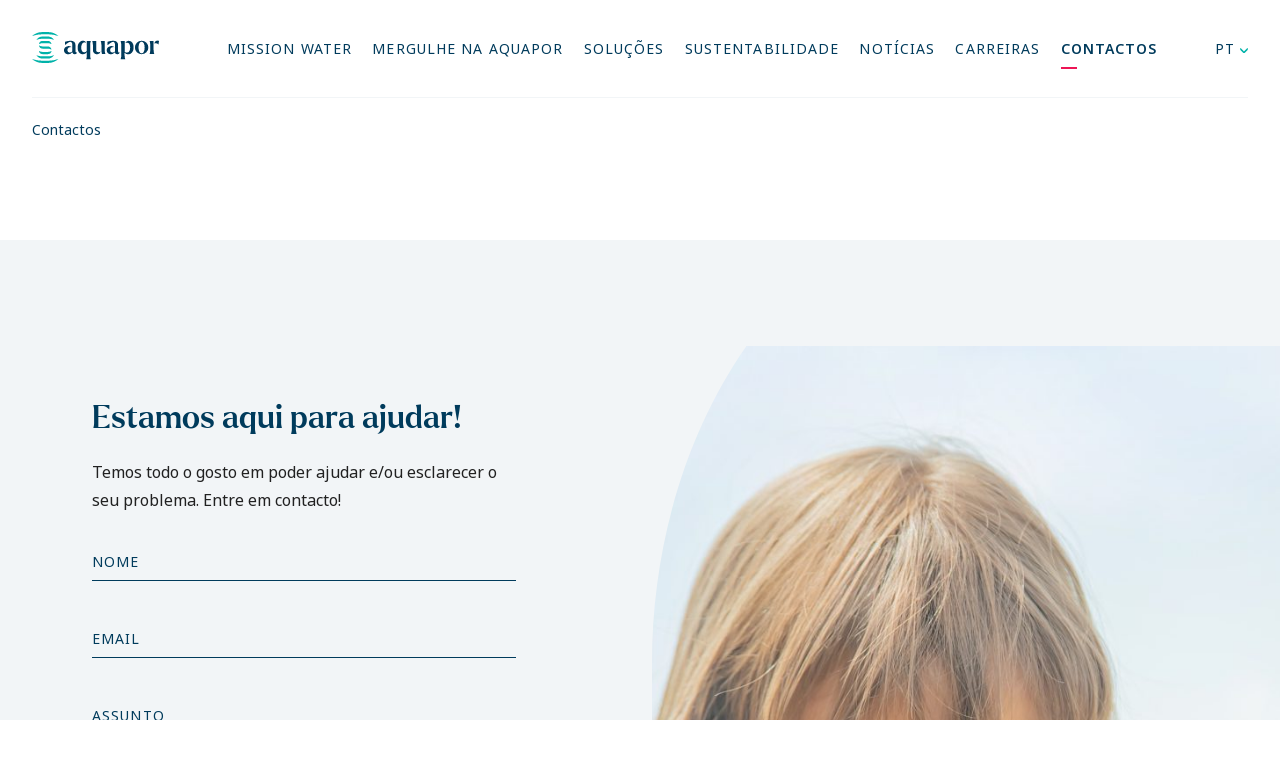

--- FILE ---
content_type: text/html; charset=UTF-8
request_url: https://www.aquaporservicos.pt/contactos/
body_size: 30033
content:
<!DOCTYPE html>
<html lang="pt-pt" prefix="og: https://ogp.me/ns#" class="no-js">
<head><meta charset="UTF-8"><script>if(navigator.userAgent.match(/MSIE|Internet Explorer/i)||navigator.userAgent.match(/Trident\/7\..*?rv:11/i)){var href=document.location.href;if(!href.match(/[?&]nowprocket/)){if(href.indexOf("?")==-1){if(href.indexOf("#")==-1){document.location.href=href+"?nowprocket=1"}else{document.location.href=href.replace("#","?nowprocket=1#")}}else{if(href.indexOf("#")==-1){document.location.href=href+"&nowprocket=1"}else{document.location.href=href.replace("#","&nowprocket=1#")}}}}</script><script>(()=>{class RocketLazyLoadScripts{constructor(){this.v="1.2.6",this.triggerEvents=["keydown","mousedown","mousemove","touchmove","touchstart","touchend","wheel"],this.userEventHandler=this.t.bind(this),this.touchStartHandler=this.i.bind(this),this.touchMoveHandler=this.o.bind(this),this.touchEndHandler=this.h.bind(this),this.clickHandler=this.u.bind(this),this.interceptedClicks=[],this.interceptedClickListeners=[],this.l(this),window.addEventListener("pageshow",(t=>{this.persisted=t.persisted,this.everythingLoaded&&this.m()})),this.CSPIssue=sessionStorage.getItem("rocketCSPIssue"),document.addEventListener("securitypolicyviolation",(t=>{this.CSPIssue||"script-src-elem"!==t.violatedDirective||"data"!==t.blockedURI||(this.CSPIssue=!0,sessionStorage.setItem("rocketCSPIssue",!0))})),document.addEventListener("DOMContentLoaded",(()=>{this.k()})),this.delayedScripts={normal:[],async:[],defer:[]},this.trash=[],this.allJQueries=[]}p(t){document.hidden?t.t():(this.triggerEvents.forEach((e=>window.addEventListener(e,t.userEventHandler,{passive:!0}))),window.addEventListener("touchstart",t.touchStartHandler,{passive:!0}),window.addEventListener("mousedown",t.touchStartHandler),document.addEventListener("visibilitychange",t.userEventHandler))}_(){this.triggerEvents.forEach((t=>window.removeEventListener(t,this.userEventHandler,{passive:!0}))),document.removeEventListener("visibilitychange",this.userEventHandler)}i(t){"HTML"!==t.target.tagName&&(window.addEventListener("touchend",this.touchEndHandler),window.addEventListener("mouseup",this.touchEndHandler),window.addEventListener("touchmove",this.touchMoveHandler,{passive:!0}),window.addEventListener("mousemove",this.touchMoveHandler),t.target.addEventListener("click",this.clickHandler),this.L(t.target,!0),this.S(t.target,"onclick","rocket-onclick"),this.C())}o(t){window.removeEventListener("touchend",this.touchEndHandler),window.removeEventListener("mouseup",this.touchEndHandler),window.removeEventListener("touchmove",this.touchMoveHandler,{passive:!0}),window.removeEventListener("mousemove",this.touchMoveHandler),t.target.removeEventListener("click",this.clickHandler),this.L(t.target,!1),this.S(t.target,"rocket-onclick","onclick"),this.M()}h(){window.removeEventListener("touchend",this.touchEndHandler),window.removeEventListener("mouseup",this.touchEndHandler),window.removeEventListener("touchmove",this.touchMoveHandler,{passive:!0}),window.removeEventListener("mousemove",this.touchMoveHandler)}u(t){t.target.removeEventListener("click",this.clickHandler),this.L(t.target,!1),this.S(t.target,"rocket-onclick","onclick"),this.interceptedClicks.push(t),t.preventDefault(),t.stopPropagation(),t.stopImmediatePropagation(),this.M()}O(){window.removeEventListener("touchstart",this.touchStartHandler,{passive:!0}),window.removeEventListener("mousedown",this.touchStartHandler),this.interceptedClicks.forEach((t=>{t.target.dispatchEvent(new MouseEvent("click",{view:t.view,bubbles:!0,cancelable:!0}))}))}l(t){EventTarget.prototype.addEventListenerWPRocketBase=EventTarget.prototype.addEventListener,EventTarget.prototype.addEventListener=function(e,i,o){"click"!==e||t.windowLoaded||i===t.clickHandler||t.interceptedClickListeners.push({target:this,func:i,options:o}),(this||window).addEventListenerWPRocketBase(e,i,o)}}L(t,e){this.interceptedClickListeners.forEach((i=>{i.target===t&&(e?t.removeEventListener("click",i.func,i.options):t.addEventListener("click",i.func,i.options))})),t.parentNode!==document.documentElement&&this.L(t.parentNode,e)}D(){return new Promise((t=>{this.P?this.M=t:t()}))}C(){this.P=!0}M(){this.P=!1}S(t,e,i){t.hasAttribute&&t.hasAttribute(e)&&(event.target.setAttribute(i,event.target.getAttribute(e)),event.target.removeAttribute(e))}t(){this._(this),"loading"===document.readyState?document.addEventListener("DOMContentLoaded",this.R.bind(this)):this.R()}k(){let t=[];document.querySelectorAll("script[type=rocketlazyloadscript][data-rocket-src]").forEach((e=>{let i=e.getAttribute("data-rocket-src");if(i&&!i.startsWith("data:")){0===i.indexOf("//")&&(i=location.protocol+i);try{const o=new URL(i).origin;o!==location.origin&&t.push({src:o,crossOrigin:e.crossOrigin||"module"===e.getAttribute("data-rocket-type")})}catch(t){}}})),t=[...new Map(t.map((t=>[JSON.stringify(t),t]))).values()],this.T(t,"preconnect")}async R(){this.lastBreath=Date.now(),this.j(this),this.F(this),this.I(),this.W(),this.q(),await this.A(this.delayedScripts.normal),await this.A(this.delayedScripts.defer),await this.A(this.delayedScripts.async);try{await this.U(),await this.H(this),await this.J()}catch(t){console.error(t)}window.dispatchEvent(new Event("rocket-allScriptsLoaded")),this.everythingLoaded=!0,this.D().then((()=>{this.O()})),this.N()}W(){document.querySelectorAll("script[type=rocketlazyloadscript]").forEach((t=>{t.hasAttribute("data-rocket-src")?t.hasAttribute("async")&&!1!==t.async?this.delayedScripts.async.push(t):t.hasAttribute("defer")&&!1!==t.defer||"module"===t.getAttribute("data-rocket-type")?this.delayedScripts.defer.push(t):this.delayedScripts.normal.push(t):this.delayedScripts.normal.push(t)}))}async B(t){if(await this.G(),!0!==t.noModule||!("noModule"in HTMLScriptElement.prototype))return new Promise((e=>{let i;function o(){(i||t).setAttribute("data-rocket-status","executed"),e()}try{if(navigator.userAgent.indexOf("Firefox/")>0||""===navigator.vendor||this.CSPIssue)i=document.createElement("script"),[...t.attributes].forEach((t=>{let e=t.nodeName;"type"!==e&&("data-rocket-type"===e&&(e="type"),"data-rocket-src"===e&&(e="src"),i.setAttribute(e,t.nodeValue))})),t.text&&(i.text=t.text),i.hasAttribute("src")?(i.addEventListener("load",o),i.addEventListener("error",(function(){i.setAttribute("data-rocket-status","failed-network"),e()})),setTimeout((()=>{i.isConnected||e()}),1)):(i.text=t.text,o()),t.parentNode.replaceChild(i,t);else{const i=t.getAttribute("data-rocket-type"),s=t.getAttribute("data-rocket-src");i?(t.type=i,t.removeAttribute("data-rocket-type")):t.removeAttribute("type"),t.addEventListener("load",o),t.addEventListener("error",(i=>{this.CSPIssue&&i.target.src.startsWith("data:")?(console.log("WPRocket: data-uri blocked by CSP -> fallback"),t.removeAttribute("src"),this.B(t).then(e)):(t.setAttribute("data-rocket-status","failed-network"),e())})),s?(t.removeAttribute("data-rocket-src"),t.src=s):t.src="data:text/javascript;base64,"+window.btoa(unescape(encodeURIComponent(t.text)))}}catch(i){t.setAttribute("data-rocket-status","failed-transform"),e()}}));t.setAttribute("data-rocket-status","skipped")}async A(t){const e=t.shift();return e&&e.isConnected?(await this.B(e),this.A(t)):Promise.resolve()}q(){this.T([...this.delayedScripts.normal,...this.delayedScripts.defer,...this.delayedScripts.async],"preload")}T(t,e){var i=document.createDocumentFragment();t.forEach((t=>{const o=t.getAttribute&&t.getAttribute("data-rocket-src")||t.src;if(o&&!o.startsWith("data:")){const s=document.createElement("link");s.href=o,s.rel=e,"preconnect"!==e&&(s.as="script"),t.getAttribute&&"module"===t.getAttribute("data-rocket-type")&&(s.crossOrigin=!0),t.crossOrigin&&(s.crossOrigin=t.crossOrigin),t.integrity&&(s.integrity=t.integrity),i.appendChild(s),this.trash.push(s)}})),document.head.appendChild(i)}j(t){let e={};function i(i,o){return e[o].eventsToRewrite.indexOf(i)>=0&&!t.everythingLoaded?"rocket-"+i:i}function o(t,o){!function(t){e[t]||(e[t]={originalFunctions:{add:t.addEventListener,remove:t.removeEventListener},eventsToRewrite:[]},t.addEventListener=function(){arguments[0]=i(arguments[0],t),e[t].originalFunctions.add.apply(t,arguments)},t.removeEventListener=function(){arguments[0]=i(arguments[0],t),e[t].originalFunctions.remove.apply(t,arguments)})}(t),e[t].eventsToRewrite.push(o)}function s(e,i){let o=e[i];e[i]=null,Object.defineProperty(e,i,{get:()=>o||function(){},set(s){t.everythingLoaded?o=s:e["rocket"+i]=o=s}})}o(document,"DOMContentLoaded"),o(window,"DOMContentLoaded"),o(window,"load"),o(window,"pageshow"),o(document,"readystatechange"),s(document,"onreadystatechange"),s(window,"onload"),s(window,"onpageshow");try{Object.defineProperty(document,"readyState",{get:()=>t.rocketReadyState,set(e){t.rocketReadyState=e},configurable:!0}),document.readyState="loading"}catch(t){console.log("WPRocket DJE readyState conflict, bypassing")}}F(t){let e;function i(e){return t.everythingLoaded?e:e.split(" ").map((t=>"load"===t||0===t.indexOf("load.")?"rocket-jquery-load":t)).join(" ")}function o(o){function s(t){const e=o.fn[t];o.fn[t]=o.fn.init.prototype[t]=function(){return this[0]===window&&("string"==typeof arguments[0]||arguments[0]instanceof String?arguments[0]=i(arguments[0]):"object"==typeof arguments[0]&&Object.keys(arguments[0]).forEach((t=>{const e=arguments[0][t];delete arguments[0][t],arguments[0][i(t)]=e}))),e.apply(this,arguments),this}}o&&o.fn&&!t.allJQueries.includes(o)&&(o.fn.ready=o.fn.init.prototype.ready=function(e){return t.domReadyFired?e.bind(document)(o):document.addEventListener("rocket-DOMContentLoaded",(()=>e.bind(document)(o))),o([])},s("on"),s("one"),t.allJQueries.push(o)),e=o}o(window.jQuery),Object.defineProperty(window,"jQuery",{get:()=>e,set(t){o(t)}})}async H(t){const e=document.querySelector("script[data-webpack]");e&&(await async function(){return new Promise((t=>{e.addEventListener("load",t),e.addEventListener("error",t)}))}(),await t.K(),await t.H(t))}async U(){this.domReadyFired=!0;try{document.readyState="interactive"}catch(t){}await this.G(),document.dispatchEvent(new Event("rocket-readystatechange")),await this.G(),document.rocketonreadystatechange&&document.rocketonreadystatechange(),await this.G(),document.dispatchEvent(new Event("rocket-DOMContentLoaded")),await this.G(),window.dispatchEvent(new Event("rocket-DOMContentLoaded"))}async J(){try{document.readyState="complete"}catch(t){}await this.G(),document.dispatchEvent(new Event("rocket-readystatechange")),await this.G(),document.rocketonreadystatechange&&document.rocketonreadystatechange(),await this.G(),window.dispatchEvent(new Event("rocket-load")),await this.G(),window.rocketonload&&window.rocketonload(),await this.G(),this.allJQueries.forEach((t=>t(window).trigger("rocket-jquery-load"))),await this.G();const t=new Event("rocket-pageshow");t.persisted=this.persisted,window.dispatchEvent(t),await this.G(),window.rocketonpageshow&&window.rocketonpageshow({persisted:this.persisted}),this.windowLoaded=!0}m(){document.onreadystatechange&&document.onreadystatechange(),window.onload&&window.onload(),window.onpageshow&&window.onpageshow({persisted:this.persisted})}I(){const t=new Map;document.write=document.writeln=function(e){const i=document.currentScript;i||console.error("WPRocket unable to document.write this: "+e);const o=document.createRange(),s=i.parentElement;let n=t.get(i);void 0===n&&(n=i.nextSibling,t.set(i,n));const c=document.createDocumentFragment();o.setStart(c,0),c.appendChild(o.createContextualFragment(e)),s.insertBefore(c,n)}}async G(){Date.now()-this.lastBreath>45&&(await this.K(),this.lastBreath=Date.now())}async K(){return document.hidden?new Promise((t=>setTimeout(t))):new Promise((t=>requestAnimationFrame(t)))}N(){this.trash.forEach((t=>t.remove()))}static run(){const t=new RocketLazyLoadScripts;t.p(t)}}RocketLazyLoadScripts.run()})();</script>
	
	<meta name="viewport" content="width=device-width, initial-scale=1.0">
	<link rel="profile" href="http://gmpg.org/xfn/11">
	<link rel="pingback" href="https://www.aquaporservicos.pt/cms/xmlrpc.php">

	<!-- GOOGLE FONTS & ADOBE FONTS-->
	<link rel="preconnect" href="https://fonts.googleapis.com" />
	<link rel="preconnect" href="https://fonts.gstatic.com" crossorigin />
	

	<script type="rocketlazyloadscript">(function(html){html.className = html.className.replace(/\bno-js\b/,'js')})(document.documentElement);</script>
<link rel="alternate" hreflang="pt-pt" href="https://www.aquaporservicos.pt/contactos/" />
<link rel="alternate" hreflang="en" href="https://www.aquaporservicos.pt/en/contacts/" />
<link rel="alternate" hreflang="x-default" href="https://www.aquaporservicos.pt/contactos/" />

<!-- Search Engine Optimization by Rank Math - https://rankmath.com/ -->
<title>Contactos - Aquapor</title><link rel="preload" data-rocket-preload as="style" href="https://fonts.googleapis.com/css2?family=Noto+Sans:wght@400;500;600;700&#038;display=swap" /><link rel="stylesheet" href="https://fonts.googleapis.com/css2?family=Noto+Sans:wght@400;500;600;700&#038;display=swap" media="print" onload="this.media='all'" /><noscript><link rel="stylesheet" href="https://fonts.googleapis.com/css2?family=Noto+Sans:wght@400;500;600;700&#038;display=swap" /></noscript><link rel="preload" data-rocket-preload as="image" href="https://www.aquaporservicos.pt/cms/wp-content/uploads/2022/12/AdobeStock_283217581-scaled.jpeg" imagesrcset="https://www.aquaporservicos.pt/cms/wp-content/uploads/2022/12/AdobeStock_283217581-scaled.jpeg 2560w, https://www.aquaporservicos.pt/cms/wp-content/uploads/2022/12/AdobeStock_283217581-300x200.jpeg 300w, https://www.aquaporservicos.pt/cms/wp-content/uploads/2022/12/AdobeStock_283217581-1024x683.jpeg 1024w, https://www.aquaporservicos.pt/cms/wp-content/uploads/2022/12/AdobeStock_283217581-768x512.jpeg 768w, https://www.aquaporservicos.pt/cms/wp-content/uploads/2022/12/AdobeStock_283217581-1536x1024.jpeg 1536w, https://www.aquaporservicos.pt/cms/wp-content/uploads/2022/12/AdobeStock_283217581-2048x1365.jpeg 2048w" imagesizes="(max-width: 2560px) 100vw, 2560px" fetchpriority="high">
<meta name="robots" content="index, follow, max-snippet:-1, max-video-preview:-1, max-image-preview:large"/>
<link rel="canonical" href="https://www.aquaporservicos.pt/contactos/" />
<meta property="og:locale" content="pt_PT" />
<meta property="og:type" content="article" />
<meta property="og:title" content="Contactos - Aquapor" />
<meta property="og:url" content="https://www.aquaporservicos.pt/contactos/" />
<meta property="og:site_name" content="Aquapor" />
<meta property="og:updated_time" content="2025-10-08T09:03:08+00:00" />
<meta property="article:published_time" content="2022-12-02T16:57:20+00:00" />
<meta property="article:modified_time" content="2025-10-08T09:03:08+00:00" />
<meta name="twitter:card" content="summary_large_image" />
<meta name="twitter:title" content="Contactos - Aquapor" />
<meta name="twitter:label1" content="Time to read" />
<meta name="twitter:data1" content="Less than a minute" />
<script type="application/ld+json" class="rank-math-schema">{"@context":"https://schema.org","@graph":[{"@type":"Organization","@id":"https://www.aquaporservicos.pt/#organization","name":"Aquapor","url":"https://www.aquaporservicos.pt"},{"@type":"WebSite","@id":"https://www.aquaporservicos.pt/#website","url":"https://www.aquaporservicos.pt","name":"Aquapor","publisher":{"@id":"https://www.aquaporservicos.pt/#organization"},"inLanguage":"pt-PT"},{"@type":"WebPage","@id":"https://www.aquaporservicos.pt/contactos/#webpage","url":"https://www.aquaporservicos.pt/contactos/","name":"Contactos - Aquapor","datePublished":"2022-12-02T16:57:20+00:00","dateModified":"2025-10-08T09:03:08+00:00","isPartOf":{"@id":"https://www.aquaporservicos.pt/#website"},"inLanguage":"pt-PT"},{"@type":"Person","@id":"https://www.aquaporservicos.pt/author/rjml/","name":"rjml","url":"https://www.aquaporservicos.pt/author/rjml/","image":{"@type":"ImageObject","@id":"https://secure.gravatar.com/avatar/c6c955b6845e2fc13244a95ee19162a2db274fef7aff3de21f1f6d68fead9420?s=96&amp;d=mm&amp;r=g","url":"https://secure.gravatar.com/avatar/c6c955b6845e2fc13244a95ee19162a2db274fef7aff3de21f1f6d68fead9420?s=96&amp;d=mm&amp;r=g","caption":"rjml","inLanguage":"pt-PT"},"sameAs":["https://www.aquaporservicos.pt/cms"],"worksFor":{"@id":"https://www.aquaporservicos.pt/#organization"}},{"@type":"Article","headline":"Contactos - Aquapor","datePublished":"2022-12-02T16:57:20+00:00","dateModified":"2025-10-08T09:03:08+00:00","author":{"@id":"https://www.aquaporservicos.pt/author/rjml/","name":"rjml"},"publisher":{"@id":"https://www.aquaporservicos.pt/#organization"},"name":"Contactos - Aquapor","@id":"https://www.aquaporservicos.pt/contactos/#richSnippet","isPartOf":{"@id":"https://www.aquaporservicos.pt/contactos/#webpage"},"inLanguage":"pt-PT","mainEntityOfPage":{"@id":"https://www.aquaporservicos.pt/contactos/#webpage"}}]}</script>
<!-- /Rank Math WordPress SEO plugin -->

<link href='https://fonts.gstatic.com' crossorigin rel='preconnect' />
<link rel="alternate" type="application/rss+xml" title="Aquapor &raquo; Feed" href="https://www.aquaporservicos.pt/feed/" />
<link rel="alternate" type="application/rss+xml" title="Aquapor &raquo; Feed de comentários" href="https://www.aquaporservicos.pt/comments/feed/" />
<link rel="alternate" title="oEmbed (JSON)" type="application/json+oembed" href="https://www.aquaporservicos.pt/wp-json/oembed/1.0/embed?url=https%3A%2F%2Fwww.aquaporservicos.pt%2Fcontactos%2F" />
<link rel="alternate" title="oEmbed (XML)" type="text/xml+oembed" href="https://www.aquaporservicos.pt/wp-json/oembed/1.0/embed?url=https%3A%2F%2Fwww.aquaporservicos.pt%2Fcontactos%2F&#038;format=xml" />
<style id='wp-img-auto-sizes-contain-inline-css' type='text/css'>
img:is([sizes=auto i],[sizes^="auto," i]){contain-intrinsic-size:3000px 1500px}
/*# sourceURL=wp-img-auto-sizes-contain-inline-css */
</style>
<link data-minify="1" rel='stylesheet' id='wpml-blocks-css' href='https://www.aquaporservicos.pt/cms/wp-content/cache/min/1/cms/wp-content/plugins/sitepress-multilingual-cms/dist/css/blocks/styles.css?ver=1763469307' type='text/css' media='all' />
<link data-minify="1" rel='stylesheet' id='aq-style-css' href='https://www.aquaporservicos.pt/cms/wp-content/cache/min/1/cms/wp-content/themes/aquapor/assets/css/app.css?ver=1763469308' type='text/css' media='all' />
<link data-minify="1" rel='stylesheet' id='tablepress-default-css' href='https://www.aquaporservicos.pt/cms/wp-content/cache/min/1/cms/wp-content/plugins/tablepress/css/build/default.css?ver=1768495839' type='text/css' media='all' />
<script type="text/javascript" id="cookie-law-info-js-extra">
/* <![CDATA[ */
var _ckyConfig = {"_ipData":[],"_assetsURL":"https://www.aquaporservicos.pt/cms/wp-content/plugins/cookie-law-info/lite/frontend/images/","_publicURL":"https://www.aquaporservicos.pt/cms","_expiry":"365","_categories":[{"name":"Necess\u00e1rio","slug":"necessary","isNecessary":true,"ccpaDoNotSell":true,"cookies":[],"active":true,"defaultConsent":{"gdpr":true,"ccpa":true}},{"name":"Funcional","slug":"functional","isNecessary":false,"ccpaDoNotSell":true,"cookies":[],"active":true,"defaultConsent":{"gdpr":false,"ccpa":false}},{"name":"Analytics","slug":"analytics","isNecessary":false,"ccpaDoNotSell":true,"cookies":[],"active":true,"defaultConsent":{"gdpr":false,"ccpa":false}},{"name":"Desempenho","slug":"performance","isNecessary":false,"ccpaDoNotSell":true,"cookies":[],"active":true,"defaultConsent":{"gdpr":false,"ccpa":false}},{"name":"An\u00fancio","slug":"advertisement","isNecessary":false,"ccpaDoNotSell":true,"cookies":[],"active":true,"defaultConsent":{"gdpr":false,"ccpa":false}}],"_activeLaw":"gdpr","_rootDomain":"","_block":"1","_showBanner":"1","_bannerConfig":{"settings":{"type":"box","preferenceCenterType":"popup","position":"bottom-left","applicableLaw":"gdpr"},"behaviours":{"reloadBannerOnAccept":true,"loadAnalyticsByDefault":false,"animations":{"onLoad":"animate","onHide":"sticky"}},"config":{"revisitConsent":{"status":false,"tag":"revisit-consent","position":"bottom-left","meta":{"url":"#"},"styles":{"background-color":"#00b2a9"},"elements":{"title":{"type":"text","tag":"revisit-consent-title","status":true,"styles":{"color":"#0056a7"}}}},"preferenceCenter":{"toggle":{"status":true,"tag":"detail-category-toggle","type":"toggle","states":{"active":{"styles":{"background-color":"#1863DC"}},"inactive":{"styles":{"background-color":"#D0D5D2"}}}}},"categoryPreview":{"status":false,"toggle":{"status":true,"tag":"detail-category-preview-toggle","type":"toggle","states":{"active":{"styles":{"background-color":"#1863DC"}},"inactive":{"styles":{"background-color":"#D0D5D2"}}}}},"videoPlaceholder":{"status":true,"styles":{"background-color":"#000000","border-color":"#000000","color":"#ffffff"}},"readMore":{"status":false,"tag":"readmore-button","type":"link","meta":{"noFollow":true,"newTab":true},"styles":{"color":"#003b5c","background-color":"transparent","border-color":"transparent"}},"auditTable":{"status":true},"optOption":{"status":true,"toggle":{"status":true,"tag":"optout-option-toggle","type":"toggle","states":{"active":{"styles":{"background-color":"#1863dc"}},"inactive":{"styles":{"background-color":"#FFFFFF"}}}}}}},"_version":"3.2.7","_logConsent":"1","_tags":[{"tag":"accept-button","styles":{"color":"#FFFFFF","background-color":"#00b2a9","border-color":"#00b2a9"}},{"tag":"reject-button","styles":{"color":"#003b5c","background-color":"transparent","border-color":"#003b5c"}},{"tag":"settings-button","styles":{"color":"#00b2a9","background-color":"transparent","border-color":"#00b2a9"}},{"tag":"readmore-button","styles":{"color":"#003b5c","background-color":"transparent","border-color":"transparent"}},{"tag":"donotsell-button","styles":{"color":"#1863DC","background-color":"transparent","border-color":"transparent"}},{"tag":"accept-button","styles":{"color":"#FFFFFF","background-color":"#00b2a9","border-color":"#00b2a9"}},{"tag":"revisit-consent","styles":{"background-color":"#00b2a9"}}],"_shortCodes":[{"key":"cky_readmore","content":"\u003Ca href=\"#\" class=\"cky-policy\" aria-label=\"Pol\u00edtica de Cookies\" target=\"_blank\" rel=\"noopener\" data-cky-tag=\"readmore-button\"\u003EPol\u00edtica de Cookies\u003C/a\u003E","tag":"readmore-button","status":false,"attributes":{"rel":"nofollow","target":"_blank"}},{"key":"cky_show_desc","content":"\u003Cbutton class=\"cky-show-desc-btn\" data-cky-tag=\"show-desc-button\" aria-label=\"Mostrar mais\"\u003EMostrar mais\u003C/button\u003E","tag":"show-desc-button","status":true,"attributes":[]},{"key":"cky_hide_desc","content":"\u003Cbutton class=\"cky-show-desc-btn\" data-cky-tag=\"hide-desc-button\" aria-label=\"Mostrar menos\"\u003EMostrar menos\u003C/button\u003E","tag":"hide-desc-button","status":true,"attributes":[]},{"key":"cky_category_toggle_label","content":"[cky_{{status}}_category_label] [cky_preference_{{category_slug}}_title]","tag":"","status":true,"attributes":[]},{"key":"cky_enable_category_label","content":"Ativar","tag":"","status":true,"attributes":[]},{"key":"cky_disable_category_label","content":"Desativar","tag":"","status":true,"attributes":[]},{"key":"cky_video_placeholder","content":"\u003Cdiv class=\"video-placeholder-normal\" data-cky-tag=\"video-placeholder\" id=\"[UNIQUEID]\"\u003E\u003Cp class=\"video-placeholder-text-normal\" data-cky-tag=\"placeholder-title\"\u003EPor favor, aceite o consentimento do cookie\u003C/p\u003E\u003C/div\u003E","tag":"","status":true,"attributes":[]},{"key":"cky_enable_optout_label","content":"Ativar","tag":"","status":true,"attributes":[]},{"key":"cky_disable_optout_label","content":"Desativar","tag":"","status":true,"attributes":[]},{"key":"cky_optout_toggle_label","content":"[cky_{{status}}_optout_label] [cky_optout_option_title]","tag":"","status":true,"attributes":[]},{"key":"cky_optout_option_title","content":"N\u00e3o Vendam ou Partilhem a Minha Informa\u00e7\u00e3o Pessoal","tag":"","status":true,"attributes":[]},{"key":"cky_optout_close_label","content":"Fechar","tag":"","status":true,"attributes":[]}],"_rtl":"","_language":"pt","_providersToBlock":[]};
var _ckyStyles = {"css":".cky-overlay{background: #000000; opacity: 0.4; position: fixed; top: 0; left: 0; width: 100%; height: 100%; z-index: 99999999;}.cky-hide{display: none;}.cky-btn-revisit-wrapper{display: flex; align-items: center; justify-content: center; background: #0056a7; width: 45px; height: 45px; border-radius: 50%; position: fixed; z-index: 999999; cursor: pointer;}.cky-revisit-bottom-left{bottom: 15px; left: 15px;}.cky-revisit-bottom-right{bottom: 15px; right: 15px;}.cky-btn-revisit-wrapper .cky-btn-revisit{display: flex; align-items: center; justify-content: center; background: none; border: none; cursor: pointer; position: relative; margin: 0; padding: 0;}.cky-btn-revisit-wrapper .cky-btn-revisit img{max-width: fit-content; margin: 0; height: 30px; width: 30px;}.cky-revisit-bottom-left:hover::before{content: attr(data-tooltip); position: absolute; background: #4e4b66; color: #ffffff; left: calc(100% + 7px); font-size: 12px; line-height: 16px; width: max-content; padding: 4px 8px; border-radius: 4px;}.cky-revisit-bottom-left:hover::after{position: absolute; content: \"\"; border: 5px solid transparent; left: calc(100% + 2px); border-left-width: 0; border-right-color: #4e4b66;}.cky-revisit-bottom-right:hover::before{content: attr(data-tooltip); position: absolute; background: #4e4b66; color: #ffffff; right: calc(100% + 7px); font-size: 12px; line-height: 16px; width: max-content; padding: 4px 8px; border-radius: 4px;}.cky-revisit-bottom-right:hover::after{position: absolute; content: \"\"; border: 5px solid transparent; right: calc(100% + 2px); border-right-width: 0; border-left-color: #4e4b66;}.cky-revisit-hide{display: none;}.cky-consent-container{position: fixed; width: 440px; box-sizing: border-box; z-index: 9999999; border-radius: 6px;}.cky-consent-container .cky-consent-bar{background: #ffffff; border: 1px solid; padding: 20px 26px; box-shadow: 0 -1px 10px 0 #acabab4d; border-radius: 6px;}.cky-box-bottom-left{bottom: 40px; left: 40px;}.cky-box-bottom-right{bottom: 40px; right: 40px;}.cky-box-top-left{top: 40px; left: 40px;}.cky-box-top-right{top: 40px; right: 40px;}.cky-custom-brand-logo-wrapper .cky-custom-brand-logo{width: 100px; height: auto; margin: 0 0 12px 0;}.cky-notice .cky-title{color: #212121; font-weight: 700; font-size: 18px; line-height: 24px; margin: 0 0 12px 0;}.cky-notice-des *,.cky-preference-content-wrapper *,.cky-accordion-header-des *,.cky-gpc-wrapper .cky-gpc-desc *{font-size: 14px;}.cky-notice-des{color: #212121; font-size: 14px; line-height: 24px; font-weight: 400;}.cky-notice-des img{height: 25px; width: 25px;}.cky-consent-bar .cky-notice-des p,.cky-gpc-wrapper .cky-gpc-desc p,.cky-preference-body-wrapper .cky-preference-content-wrapper p,.cky-accordion-header-wrapper .cky-accordion-header-des p,.cky-cookie-des-table li div:last-child p{color: inherit; margin-top: 0; overflow-wrap: break-word;}.cky-notice-des P:last-child,.cky-preference-content-wrapper p:last-child,.cky-cookie-des-table li div:last-child p:last-child,.cky-gpc-wrapper .cky-gpc-desc p:last-child{margin-bottom: 0;}.cky-notice-des a.cky-policy,.cky-notice-des button.cky-policy{font-size: 14px; color: #1863dc; white-space: nowrap; cursor: pointer; background: transparent; border: 1px solid; text-decoration: underline;}.cky-notice-des button.cky-policy{padding: 0;}.cky-notice-des a.cky-policy:focus-visible,.cky-notice-des button.cky-policy:focus-visible,.cky-preference-content-wrapper .cky-show-desc-btn:focus-visible,.cky-accordion-header .cky-accordion-btn:focus-visible,.cky-preference-header .cky-btn-close:focus-visible,.cky-switch input[type=\"checkbox\"]:focus-visible,.cky-footer-wrapper a:focus-visible,.cky-btn:focus-visible{outline: 2px solid #1863dc; outline-offset: 2px;}.cky-btn:focus:not(:focus-visible),.cky-accordion-header .cky-accordion-btn:focus:not(:focus-visible),.cky-preference-content-wrapper .cky-show-desc-btn:focus:not(:focus-visible),.cky-btn-revisit-wrapper .cky-btn-revisit:focus:not(:focus-visible),.cky-preference-header .cky-btn-close:focus:not(:focus-visible),.cky-consent-bar .cky-banner-btn-close:focus:not(:focus-visible){outline: 0;}button.cky-show-desc-btn:not(:hover):not(:active){color: #1863dc; background: transparent;}button.cky-accordion-btn:not(:hover):not(:active),button.cky-banner-btn-close:not(:hover):not(:active),button.cky-btn-revisit:not(:hover):not(:active),button.cky-btn-close:not(:hover):not(:active){background: transparent;}.cky-consent-bar button:hover,.cky-modal.cky-modal-open button:hover,.cky-consent-bar button:focus,.cky-modal.cky-modal-open button:focus{text-decoration: none;}.cky-notice-btn-wrapper{display: flex; justify-content: flex-start; align-items: center; flex-wrap: wrap; margin-top: 16px;}.cky-notice-btn-wrapper .cky-btn{text-shadow: none; box-shadow: none;}.cky-btn{flex: auto; max-width: 100%; font-size: 14px; font-family: inherit; line-height: 24px; padding: 8px; font-weight: 500; margin: 0 8px 0 0; border-radius: 2px; cursor: pointer; text-align: center; text-transform: none; min-height: 0;}.cky-btn:hover{opacity: 0.8;}.cky-btn-customize{color: #1863dc; background: transparent; border: 2px solid #1863dc;}.cky-btn-reject{color: #1863dc; background: transparent; border: 2px solid #1863dc;}.cky-btn-accept{background: #1863dc; color: #ffffff; border: 2px solid #1863dc;}.cky-btn:last-child{margin-right: 0;}@media (max-width: 576px){.cky-box-bottom-left{bottom: 0; left: 0;}.cky-box-bottom-right{bottom: 0; right: 0;}.cky-box-top-left{top: 0; left: 0;}.cky-box-top-right{top: 0; right: 0;}}@media (max-width: 440px){.cky-box-bottom-left, .cky-box-bottom-right, .cky-box-top-left, .cky-box-top-right{width: 100%; max-width: 100%;}.cky-consent-container .cky-consent-bar{padding: 20px 0;}.cky-custom-brand-logo-wrapper, .cky-notice .cky-title, .cky-notice-des, .cky-notice-btn-wrapper{padding: 0 24px;}.cky-notice-des{max-height: 40vh; overflow-y: scroll;}.cky-notice-btn-wrapper{flex-direction: column; margin-top: 0;}.cky-btn{width: 100%; margin: 10px 0 0 0;}.cky-notice-btn-wrapper .cky-btn-customize{order: 2;}.cky-notice-btn-wrapper .cky-btn-reject{order: 3;}.cky-notice-btn-wrapper .cky-btn-accept{order: 1; margin-top: 16px;}}@media (max-width: 352px){.cky-notice .cky-title{font-size: 16px;}.cky-notice-des *{font-size: 12px;}.cky-notice-des, .cky-btn{font-size: 12px;}}.cky-modal.cky-modal-open{display: flex; visibility: visible; -webkit-transform: translate(-50%, -50%); -moz-transform: translate(-50%, -50%); -ms-transform: translate(-50%, -50%); -o-transform: translate(-50%, -50%); transform: translate(-50%, -50%); top: 50%; left: 50%; transition: all 1s ease;}.cky-modal{box-shadow: 0 32px 68px rgba(0, 0, 0, 0.3); margin: 0 auto; position: fixed; max-width: 100%; background: #ffffff; top: 50%; box-sizing: border-box; border-radius: 6px; z-index: 999999999; color: #212121; -webkit-transform: translate(-50%, 100%); -moz-transform: translate(-50%, 100%); -ms-transform: translate(-50%, 100%); -o-transform: translate(-50%, 100%); transform: translate(-50%, 100%); visibility: hidden; transition: all 0s ease;}.cky-preference-center{max-height: 79vh; overflow: hidden; width: 845px; overflow: hidden; flex: 1 1 0; display: flex; flex-direction: column; border-radius: 6px;}.cky-preference-header{display: flex; align-items: center; justify-content: space-between; padding: 22px 24px; border-bottom: 1px solid;}.cky-preference-header .cky-preference-title{font-size: 18px; font-weight: 700; line-height: 24px;}.cky-preference-header .cky-btn-close{margin: 0; cursor: pointer; vertical-align: middle; padding: 0; background: none; border: none; width: auto; height: auto; min-height: 0; line-height: 0; text-shadow: none; box-shadow: none;}.cky-preference-header .cky-btn-close img{margin: 0; height: 10px; width: 10px;}.cky-preference-body-wrapper{padding: 0 24px; flex: 1; overflow: auto; box-sizing: border-box;}.cky-preference-content-wrapper,.cky-gpc-wrapper .cky-gpc-desc{font-size: 14px; line-height: 24px; font-weight: 400; padding: 12px 0;}.cky-preference-content-wrapper{border-bottom: 1px solid;}.cky-preference-content-wrapper img{height: 25px; width: 25px;}.cky-preference-content-wrapper .cky-show-desc-btn{font-size: 14px; font-family: inherit; color: #1863dc; text-decoration: none; line-height: 24px; padding: 0; margin: 0; white-space: nowrap; cursor: pointer; background: transparent; border-color: transparent; text-transform: none; min-height: 0; text-shadow: none; box-shadow: none;}.cky-accordion-wrapper{margin-bottom: 10px;}.cky-accordion{border-bottom: 1px solid;}.cky-accordion:last-child{border-bottom: none;}.cky-accordion .cky-accordion-item{display: flex; margin-top: 10px;}.cky-accordion .cky-accordion-body{display: none;}.cky-accordion.cky-accordion-active .cky-accordion-body{display: block; padding: 0 22px; margin-bottom: 16px;}.cky-accordion-header-wrapper{cursor: pointer; width: 100%;}.cky-accordion-item .cky-accordion-header{display: flex; justify-content: space-between; align-items: center;}.cky-accordion-header .cky-accordion-btn{font-size: 16px; font-family: inherit; color: #212121; line-height: 24px; background: none; border: none; font-weight: 700; padding: 0; margin: 0; cursor: pointer; text-transform: none; min-height: 0; text-shadow: none; box-shadow: none;}.cky-accordion-header .cky-always-active{color: #008000; font-weight: 600; line-height: 24px; font-size: 14px;}.cky-accordion-header-des{font-size: 14px; line-height: 24px; margin: 10px 0 16px 0;}.cky-accordion-chevron{margin-right: 22px; position: relative; cursor: pointer;}.cky-accordion-chevron-hide{display: none;}.cky-accordion .cky-accordion-chevron i::before{content: \"\"; position: absolute; border-right: 1.4px solid; border-bottom: 1.4px solid; border-color: inherit; height: 6px; width: 6px; -webkit-transform: rotate(-45deg); -moz-transform: rotate(-45deg); -ms-transform: rotate(-45deg); -o-transform: rotate(-45deg); transform: rotate(-45deg); transition: all 0.2s ease-in-out; top: 8px;}.cky-accordion.cky-accordion-active .cky-accordion-chevron i::before{-webkit-transform: rotate(45deg); -moz-transform: rotate(45deg); -ms-transform: rotate(45deg); -o-transform: rotate(45deg); transform: rotate(45deg);}.cky-audit-table{background: #f4f4f4; border-radius: 6px;}.cky-audit-table .cky-empty-cookies-text{color: inherit; font-size: 12px; line-height: 24px; margin: 0; padding: 10px;}.cky-audit-table .cky-cookie-des-table{font-size: 12px; line-height: 24px; font-weight: normal; padding: 15px 10px; border-bottom: 1px solid; border-bottom-color: inherit; margin: 0;}.cky-audit-table .cky-cookie-des-table:last-child{border-bottom: none;}.cky-audit-table .cky-cookie-des-table li{list-style-type: none; display: flex; padding: 3px 0;}.cky-audit-table .cky-cookie-des-table li:first-child{padding-top: 0;}.cky-cookie-des-table li div:first-child{width: 100px; font-weight: 600; word-break: break-word; word-wrap: break-word;}.cky-cookie-des-table li div:last-child{flex: 1; word-break: break-word; word-wrap: break-word; margin-left: 8px;}.cky-footer-shadow{display: block; width: 100%; height: 40px; background: linear-gradient(180deg, rgba(255, 255, 255, 0) 0%, #ffffff 100%); position: absolute; bottom: calc(100% - 1px);}.cky-footer-wrapper{position: relative;}.cky-prefrence-btn-wrapper{display: flex; flex-wrap: wrap; align-items: center; justify-content: center; padding: 22px 24px; border-top: 1px solid;}.cky-prefrence-btn-wrapper .cky-btn{flex: auto; max-width: 100%; text-shadow: none; box-shadow: none;}.cky-btn-preferences{color: #1863dc; background: transparent; border: 2px solid #1863dc;}.cky-preference-header,.cky-preference-body-wrapper,.cky-preference-content-wrapper,.cky-accordion-wrapper,.cky-accordion,.cky-accordion-wrapper,.cky-footer-wrapper,.cky-prefrence-btn-wrapper{border-color: inherit;}@media (max-width: 845px){.cky-modal{max-width: calc(100% - 16px);}}@media (max-width: 576px){.cky-modal{max-width: 100%;}.cky-preference-center{max-height: 100vh;}.cky-prefrence-btn-wrapper{flex-direction: column;}.cky-accordion.cky-accordion-active .cky-accordion-body{padding-right: 0;}.cky-prefrence-btn-wrapper .cky-btn{width: 100%; margin: 10px 0 0 0;}.cky-prefrence-btn-wrapper .cky-btn-reject{order: 3;}.cky-prefrence-btn-wrapper .cky-btn-accept{order: 1; margin-top: 0;}.cky-prefrence-btn-wrapper .cky-btn-preferences{order: 2;}}@media (max-width: 425px){.cky-accordion-chevron{margin-right: 15px;}.cky-notice-btn-wrapper{margin-top: 0;}.cky-accordion.cky-accordion-active .cky-accordion-body{padding: 0 15px;}}@media (max-width: 352px){.cky-preference-header .cky-preference-title{font-size: 16px;}.cky-preference-header{padding: 16px 24px;}.cky-preference-content-wrapper *, .cky-accordion-header-des *{font-size: 12px;}.cky-preference-content-wrapper, .cky-preference-content-wrapper .cky-show-more, .cky-accordion-header .cky-always-active, .cky-accordion-header-des, .cky-preference-content-wrapper .cky-show-desc-btn, .cky-notice-des a.cky-policy{font-size: 12px;}.cky-accordion-header .cky-accordion-btn{font-size: 14px;}}.cky-switch{display: flex;}.cky-switch input[type=\"checkbox\"]{position: relative; width: 44px; height: 24px; margin: 0; background: #d0d5d2; -webkit-appearance: none; border-radius: 50px; cursor: pointer; outline: 0; border: none; top: 0;}.cky-switch input[type=\"checkbox\"]:checked{background: #1863dc;}.cky-switch input[type=\"checkbox\"]:before{position: absolute; content: \"\"; height: 20px; width: 20px; left: 2px; bottom: 2px; border-radius: 50%; background-color: white; -webkit-transition: 0.4s; transition: 0.4s; margin: 0;}.cky-switch input[type=\"checkbox\"]:after{display: none;}.cky-switch input[type=\"checkbox\"]:checked:before{-webkit-transform: translateX(20px); -ms-transform: translateX(20px); transform: translateX(20px);}@media (max-width: 425px){.cky-switch input[type=\"checkbox\"]{width: 38px; height: 21px;}.cky-switch input[type=\"checkbox\"]:before{height: 17px; width: 17px;}.cky-switch input[type=\"checkbox\"]:checked:before{-webkit-transform: translateX(17px); -ms-transform: translateX(17px); transform: translateX(17px);}}.cky-consent-bar .cky-banner-btn-close{position: absolute; right: 9px; top: 5px; background: none; border: none; cursor: pointer; padding: 0; margin: 0; min-height: 0; line-height: 0; height: auto; width: auto; text-shadow: none; box-shadow: none;}.cky-consent-bar .cky-banner-btn-close img{height: 9px; width: 9px; margin: 0;}.cky-notice-group{font-size: 14px; line-height: 24px; font-weight: 400; color: #212121;}.cky-notice-btn-wrapper .cky-btn-do-not-sell{font-size: 14px; line-height: 24px; padding: 6px 0; margin: 0; font-weight: 500; background: none; border-radius: 2px; border: none; cursor: pointer; text-align: left; color: #1863dc; background: transparent; border-color: transparent; box-shadow: none; text-shadow: none;}.cky-consent-bar .cky-banner-btn-close:focus-visible,.cky-notice-btn-wrapper .cky-btn-do-not-sell:focus-visible,.cky-opt-out-btn-wrapper .cky-btn:focus-visible,.cky-opt-out-checkbox-wrapper input[type=\"checkbox\"].cky-opt-out-checkbox:focus-visible{outline: 2px solid #1863dc; outline-offset: 2px;}@media (max-width: 440px){.cky-consent-container{width: 100%;}}@media (max-width: 352px){.cky-notice-des a.cky-policy, .cky-notice-btn-wrapper .cky-btn-do-not-sell{font-size: 12px;}}.cky-opt-out-wrapper{padding: 12px 0;}.cky-opt-out-wrapper .cky-opt-out-checkbox-wrapper{display: flex; align-items: center;}.cky-opt-out-checkbox-wrapper .cky-opt-out-checkbox-label{font-size: 16px; font-weight: 700; line-height: 24px; margin: 0 0 0 12px; cursor: pointer;}.cky-opt-out-checkbox-wrapper input[type=\"checkbox\"].cky-opt-out-checkbox{background-color: #ffffff; border: 1px solid black; width: 20px; height: 18.5px; margin: 0; -webkit-appearance: none; position: relative; display: flex; align-items: center; justify-content: center; border-radius: 2px; cursor: pointer;}.cky-opt-out-checkbox-wrapper input[type=\"checkbox\"].cky-opt-out-checkbox:checked{background-color: #1863dc; border: none;}.cky-opt-out-checkbox-wrapper input[type=\"checkbox\"].cky-opt-out-checkbox:checked::after{left: 6px; bottom: 4px; width: 7px; height: 13px; border: solid #ffffff; border-width: 0 3px 3px 0; border-radius: 2px; -webkit-transform: rotate(45deg); -ms-transform: rotate(45deg); transform: rotate(45deg); content: \"\"; position: absolute; box-sizing: border-box;}.cky-opt-out-checkbox-wrapper.cky-disabled .cky-opt-out-checkbox-label,.cky-opt-out-checkbox-wrapper.cky-disabled input[type=\"checkbox\"].cky-opt-out-checkbox{cursor: no-drop;}.cky-gpc-wrapper{margin: 0 0 0 32px;}.cky-footer-wrapper .cky-opt-out-btn-wrapper{display: flex; flex-wrap: wrap; align-items: center; justify-content: center; padding: 22px 24px;}.cky-opt-out-btn-wrapper .cky-btn{flex: auto; max-width: 100%; text-shadow: none; box-shadow: none;}.cky-opt-out-btn-wrapper .cky-btn-cancel{border: 1px solid #dedfe0; background: transparent; color: #858585;}.cky-opt-out-btn-wrapper .cky-btn-confirm{background: #1863dc; color: #ffffff; border: 1px solid #1863dc;}@media (max-width: 352px){.cky-opt-out-checkbox-wrapper .cky-opt-out-checkbox-label{font-size: 14px;}.cky-gpc-wrapper .cky-gpc-desc, .cky-gpc-wrapper .cky-gpc-desc *{font-size: 12px;}.cky-opt-out-checkbox-wrapper input[type=\"checkbox\"].cky-opt-out-checkbox{width: 16px; height: 16px;}.cky-opt-out-checkbox-wrapper input[type=\"checkbox\"].cky-opt-out-checkbox:checked::after{left: 5px; bottom: 4px; width: 3px; height: 9px;}.cky-gpc-wrapper{margin: 0 0 0 28px;}}.video-placeholder-youtube{background-size: 100% 100%; background-position: center; background-repeat: no-repeat; background-color: #b2b0b059; position: relative; display: flex; align-items: center; justify-content: center; max-width: 100%;}.video-placeholder-text-youtube{text-align: center; align-items: center; padding: 10px 16px; background-color: #000000cc; color: #ffffff; border: 1px solid; border-radius: 2px; cursor: pointer;}.video-placeholder-normal{background-image: url(\"/wp-content/plugins/cookie-law-info/lite/frontend/images/placeholder.svg\"); background-size: 80px; background-position: center; background-repeat: no-repeat; background-color: #b2b0b059; position: relative; display: flex; align-items: flex-end; justify-content: center; max-width: 100%;}.video-placeholder-text-normal{align-items: center; padding: 10px 16px; text-align: center; border: 1px solid; border-radius: 2px; cursor: pointer;}.cky-rtl{direction: rtl; text-align: right;}.cky-rtl .cky-banner-btn-close{left: 9px; right: auto;}.cky-rtl .cky-notice-btn-wrapper .cky-btn:last-child{margin-right: 8px;}.cky-rtl .cky-notice-btn-wrapper .cky-btn:first-child{margin-right: 0;}.cky-rtl .cky-notice-btn-wrapper{margin-left: 0; margin-right: 15px;}.cky-rtl .cky-prefrence-btn-wrapper .cky-btn{margin-right: 8px;}.cky-rtl .cky-prefrence-btn-wrapper .cky-btn:first-child{margin-right: 0;}.cky-rtl .cky-accordion .cky-accordion-chevron i::before{border: none; border-left: 1.4px solid; border-top: 1.4px solid; left: 12px;}.cky-rtl .cky-accordion.cky-accordion-active .cky-accordion-chevron i::before{-webkit-transform: rotate(-135deg); -moz-transform: rotate(-135deg); -ms-transform: rotate(-135deg); -o-transform: rotate(-135deg); transform: rotate(-135deg);}@media (max-width: 768px){.cky-rtl .cky-notice-btn-wrapper{margin-right: 0;}}@media (max-width: 576px){.cky-rtl .cky-notice-btn-wrapper .cky-btn:last-child{margin-right: 0;}.cky-rtl .cky-prefrence-btn-wrapper .cky-btn{margin-right: 0;}.cky-rtl .cky-accordion.cky-accordion-active .cky-accordion-body{padding: 0 22px 0 0;}}@media (max-width: 425px){.cky-rtl .cky-accordion.cky-accordion-active .cky-accordion-body{padding: 0 15px 0 0;}}.cky-rtl .cky-opt-out-btn-wrapper .cky-btn{margin-right: 12px;}.cky-rtl .cky-opt-out-btn-wrapper .cky-btn:first-child{margin-right: 0;}.cky-rtl .cky-opt-out-checkbox-wrapper .cky-opt-out-checkbox-label{margin: 0 12px 0 0;}"};
//# sourceURL=cookie-law-info-js-extra
/* ]]> */
</script>
<script type="rocketlazyloadscript" data-rocket-type="text/javascript" data-rocket-src="https://www.aquaporservicos.pt/cms/wp-content/plugins/cookie-law-info/lite/frontend/js/script.min.js?ver=3.2.7" id="cookie-law-info-js" data-rocket-defer defer></script>
<link rel="https://api.w.org/" href="https://www.aquaporservicos.pt/wp-json/" /><link rel="alternate" title="JSON" type="application/json" href="https://www.aquaporservicos.pt/wp-json/wp/v2/pages/34" /><link rel="EditURI" type="application/rsd+xml" title="RSD" href="https://www.aquaporservicos.pt/cms/xmlrpc.php?rsd" />
<link rel='shortlink' href='https://www.aquaporservicos.pt/?p=34' />
<style id="cky-style-inline">[data-cky-tag]{visibility:hidden;}</style><link rel="icon" href="https://www.aquaporservicos.pt/cms/wp-content/uploads/2022/12/cropped-favicon-1-32x32.png" sizes="32x32" />
<link rel="icon" href="https://www.aquaporservicos.pt/cms/wp-content/uploads/2022/12/cropped-favicon-1-192x192.png" sizes="192x192" />
<link rel="apple-touch-icon" href="https://www.aquaporservicos.pt/cms/wp-content/uploads/2022/12/cropped-favicon-1-180x180.png" />
<meta name="msapplication-TileImage" content="https://www.aquaporservicos.pt/cms/wp-content/uploads/2022/12/cropped-favicon-1-270x270.png" />
<noscript><style id="rocket-lazyload-nojs-css">.rll-youtube-player, [data-lazy-src]{display:none !important;}</style></noscript>
	
	<script type="rocketlazyloadscript">
	(function(i,s,o,g,r,a,m){i['GoogleAnalyticsObject']=r;i[r]=i[r]||function(){
	(i[r].q=i[r].q||[]).push(arguments)},i[r].l=1*new Date();a=s.createElement(o),
	m=s.getElementsByTagName(o)[0];a.async=1;a.src=g;m.parentNode.insertBefore(a,m)
	})(window,document,'script','https://www.google-analytics.com/analytics.js','ga');
	ga('create', 'UA-46049565-1', 'aquaporservicos.pt');
	ga('send', 'pageview');
	</script>
<style id='global-styles-inline-css' type='text/css'>
:root{--wp--preset--aspect-ratio--square: 1;--wp--preset--aspect-ratio--4-3: 4/3;--wp--preset--aspect-ratio--3-4: 3/4;--wp--preset--aspect-ratio--3-2: 3/2;--wp--preset--aspect-ratio--2-3: 2/3;--wp--preset--aspect-ratio--16-9: 16/9;--wp--preset--aspect-ratio--9-16: 9/16;--wp--preset--color--black: #000000;--wp--preset--color--cyan-bluish-gray: #abb8c3;--wp--preset--color--white: #ffffff;--wp--preset--color--pale-pink: #f78da7;--wp--preset--color--vivid-red: #cf2e2e;--wp--preset--color--luminous-vivid-orange: #ff6900;--wp--preset--color--luminous-vivid-amber: #fcb900;--wp--preset--color--light-green-cyan: #7bdcb5;--wp--preset--color--vivid-green-cyan: #00d084;--wp--preset--color--pale-cyan-blue: #8ed1fc;--wp--preset--color--vivid-cyan-blue: #0693e3;--wp--preset--color--vivid-purple: #9b51e0;--wp--preset--gradient--vivid-cyan-blue-to-vivid-purple: linear-gradient(135deg,rgb(6,147,227) 0%,rgb(155,81,224) 100%);--wp--preset--gradient--light-green-cyan-to-vivid-green-cyan: linear-gradient(135deg,rgb(122,220,180) 0%,rgb(0,208,130) 100%);--wp--preset--gradient--luminous-vivid-amber-to-luminous-vivid-orange: linear-gradient(135deg,rgb(252,185,0) 0%,rgb(255,105,0) 100%);--wp--preset--gradient--luminous-vivid-orange-to-vivid-red: linear-gradient(135deg,rgb(255,105,0) 0%,rgb(207,46,46) 100%);--wp--preset--gradient--very-light-gray-to-cyan-bluish-gray: linear-gradient(135deg,rgb(238,238,238) 0%,rgb(169,184,195) 100%);--wp--preset--gradient--cool-to-warm-spectrum: linear-gradient(135deg,rgb(74,234,220) 0%,rgb(151,120,209) 20%,rgb(207,42,186) 40%,rgb(238,44,130) 60%,rgb(251,105,98) 80%,rgb(254,248,76) 100%);--wp--preset--gradient--blush-light-purple: linear-gradient(135deg,rgb(255,206,236) 0%,rgb(152,150,240) 100%);--wp--preset--gradient--blush-bordeaux: linear-gradient(135deg,rgb(254,205,165) 0%,rgb(254,45,45) 50%,rgb(107,0,62) 100%);--wp--preset--gradient--luminous-dusk: linear-gradient(135deg,rgb(255,203,112) 0%,rgb(199,81,192) 50%,rgb(65,88,208) 100%);--wp--preset--gradient--pale-ocean: linear-gradient(135deg,rgb(255,245,203) 0%,rgb(182,227,212) 50%,rgb(51,167,181) 100%);--wp--preset--gradient--electric-grass: linear-gradient(135deg,rgb(202,248,128) 0%,rgb(113,206,126) 100%);--wp--preset--gradient--midnight: linear-gradient(135deg,rgb(2,3,129) 0%,rgb(40,116,252) 100%);--wp--preset--font-size--small: 13px;--wp--preset--font-size--medium: 20px;--wp--preset--font-size--large: 36px;--wp--preset--font-size--x-large: 42px;--wp--preset--spacing--20: 0.44rem;--wp--preset--spacing--30: 0.67rem;--wp--preset--spacing--40: 1rem;--wp--preset--spacing--50: 1.5rem;--wp--preset--spacing--60: 2.25rem;--wp--preset--spacing--70: 3.38rem;--wp--preset--spacing--80: 5.06rem;--wp--preset--shadow--natural: 6px 6px 9px rgba(0, 0, 0, 0.2);--wp--preset--shadow--deep: 12px 12px 50px rgba(0, 0, 0, 0.4);--wp--preset--shadow--sharp: 6px 6px 0px rgba(0, 0, 0, 0.2);--wp--preset--shadow--outlined: 6px 6px 0px -3px rgb(255, 255, 255), 6px 6px rgb(0, 0, 0);--wp--preset--shadow--crisp: 6px 6px 0px rgb(0, 0, 0);}:where(.is-layout-flex){gap: 0.5em;}:where(.is-layout-grid){gap: 0.5em;}body .is-layout-flex{display: flex;}.is-layout-flex{flex-wrap: wrap;align-items: center;}.is-layout-flex > :is(*, div){margin: 0;}body .is-layout-grid{display: grid;}.is-layout-grid > :is(*, div){margin: 0;}:where(.wp-block-columns.is-layout-flex){gap: 2em;}:where(.wp-block-columns.is-layout-grid){gap: 2em;}:where(.wp-block-post-template.is-layout-flex){gap: 1.25em;}:where(.wp-block-post-template.is-layout-grid){gap: 1.25em;}.has-black-color{color: var(--wp--preset--color--black) !important;}.has-cyan-bluish-gray-color{color: var(--wp--preset--color--cyan-bluish-gray) !important;}.has-white-color{color: var(--wp--preset--color--white) !important;}.has-pale-pink-color{color: var(--wp--preset--color--pale-pink) !important;}.has-vivid-red-color{color: var(--wp--preset--color--vivid-red) !important;}.has-luminous-vivid-orange-color{color: var(--wp--preset--color--luminous-vivid-orange) !important;}.has-luminous-vivid-amber-color{color: var(--wp--preset--color--luminous-vivid-amber) !important;}.has-light-green-cyan-color{color: var(--wp--preset--color--light-green-cyan) !important;}.has-vivid-green-cyan-color{color: var(--wp--preset--color--vivid-green-cyan) !important;}.has-pale-cyan-blue-color{color: var(--wp--preset--color--pale-cyan-blue) !important;}.has-vivid-cyan-blue-color{color: var(--wp--preset--color--vivid-cyan-blue) !important;}.has-vivid-purple-color{color: var(--wp--preset--color--vivid-purple) !important;}.has-black-background-color{background-color: var(--wp--preset--color--black) !important;}.has-cyan-bluish-gray-background-color{background-color: var(--wp--preset--color--cyan-bluish-gray) !important;}.has-white-background-color{background-color: var(--wp--preset--color--white) !important;}.has-pale-pink-background-color{background-color: var(--wp--preset--color--pale-pink) !important;}.has-vivid-red-background-color{background-color: var(--wp--preset--color--vivid-red) !important;}.has-luminous-vivid-orange-background-color{background-color: var(--wp--preset--color--luminous-vivid-orange) !important;}.has-luminous-vivid-amber-background-color{background-color: var(--wp--preset--color--luminous-vivid-amber) !important;}.has-light-green-cyan-background-color{background-color: var(--wp--preset--color--light-green-cyan) !important;}.has-vivid-green-cyan-background-color{background-color: var(--wp--preset--color--vivid-green-cyan) !important;}.has-pale-cyan-blue-background-color{background-color: var(--wp--preset--color--pale-cyan-blue) !important;}.has-vivid-cyan-blue-background-color{background-color: var(--wp--preset--color--vivid-cyan-blue) !important;}.has-vivid-purple-background-color{background-color: var(--wp--preset--color--vivid-purple) !important;}.has-black-border-color{border-color: var(--wp--preset--color--black) !important;}.has-cyan-bluish-gray-border-color{border-color: var(--wp--preset--color--cyan-bluish-gray) !important;}.has-white-border-color{border-color: var(--wp--preset--color--white) !important;}.has-pale-pink-border-color{border-color: var(--wp--preset--color--pale-pink) !important;}.has-vivid-red-border-color{border-color: var(--wp--preset--color--vivid-red) !important;}.has-luminous-vivid-orange-border-color{border-color: var(--wp--preset--color--luminous-vivid-orange) !important;}.has-luminous-vivid-amber-border-color{border-color: var(--wp--preset--color--luminous-vivid-amber) !important;}.has-light-green-cyan-border-color{border-color: var(--wp--preset--color--light-green-cyan) !important;}.has-vivid-green-cyan-border-color{border-color: var(--wp--preset--color--vivid-green-cyan) !important;}.has-pale-cyan-blue-border-color{border-color: var(--wp--preset--color--pale-cyan-blue) !important;}.has-vivid-cyan-blue-border-color{border-color: var(--wp--preset--color--vivid-cyan-blue) !important;}.has-vivid-purple-border-color{border-color: var(--wp--preset--color--vivid-purple) !important;}.has-vivid-cyan-blue-to-vivid-purple-gradient-background{background: var(--wp--preset--gradient--vivid-cyan-blue-to-vivid-purple) !important;}.has-light-green-cyan-to-vivid-green-cyan-gradient-background{background: var(--wp--preset--gradient--light-green-cyan-to-vivid-green-cyan) !important;}.has-luminous-vivid-amber-to-luminous-vivid-orange-gradient-background{background: var(--wp--preset--gradient--luminous-vivid-amber-to-luminous-vivid-orange) !important;}.has-luminous-vivid-orange-to-vivid-red-gradient-background{background: var(--wp--preset--gradient--luminous-vivid-orange-to-vivid-red) !important;}.has-very-light-gray-to-cyan-bluish-gray-gradient-background{background: var(--wp--preset--gradient--very-light-gray-to-cyan-bluish-gray) !important;}.has-cool-to-warm-spectrum-gradient-background{background: var(--wp--preset--gradient--cool-to-warm-spectrum) !important;}.has-blush-light-purple-gradient-background{background: var(--wp--preset--gradient--blush-light-purple) !important;}.has-blush-bordeaux-gradient-background{background: var(--wp--preset--gradient--blush-bordeaux) !important;}.has-luminous-dusk-gradient-background{background: var(--wp--preset--gradient--luminous-dusk) !important;}.has-pale-ocean-gradient-background{background: var(--wp--preset--gradient--pale-ocean) !important;}.has-electric-grass-gradient-background{background: var(--wp--preset--gradient--electric-grass) !important;}.has-midnight-gradient-background{background: var(--wp--preset--gradient--midnight) !important;}.has-small-font-size{font-size: var(--wp--preset--font-size--small) !important;}.has-medium-font-size{font-size: var(--wp--preset--font-size--medium) !important;}.has-large-font-size{font-size: var(--wp--preset--font-size--large) !important;}.has-x-large-font-size{font-size: var(--wp--preset--font-size--x-large) !important;}
/*# sourceURL=global-styles-inline-css */
</style>
<style id='wpcf7-69751425255a4-inline-inline-css' type='text/css'>
#wpcf7-69751425255a4-wrapper {display:none !important; visibility:hidden !important;}
/*# sourceURL=wpcf7-69751425255a4-inline-inline-css */
</style>
<link data-minify="1" rel='stylesheet' id='contact-form-7-css' href='https://www.aquaporservicos.pt/cms/wp-content/cache/min/1/cms/wp-content/plugins/contact-form-7/includes/css/styles.css?ver=1763469308' type='text/css' media='all' />
<link data-minify="1" rel='stylesheet' id='aq-vendors-styles-css' href='https://www.aquaporservicos.pt/cms/wp-content/cache/min/1/cms/wp-content/themes/aquapor/assets/css/vendors.min.css?ver=1763469308' type='text/css' media='all' />
<style id='wpcf7-6975142535a90-inline-inline-css' type='text/css'>
#wpcf7-6975142535a90-wrapper {display:none !important; visibility:hidden !important;}
/*# sourceURL=wpcf7-6975142535a90-inline-inline-css */
</style>
<style id="rocket-lazyrender-inline-css">[data-wpr-lazyrender] {content-visibility: auto;}</style></head>

<body id="page-top" class="wp-singular page-template-default page page-id-34 wp-theme-aquapor">

	<script type="rocketlazyloadscript" data-rocket-type="text/javascript" data-rocket-src="https://secure.office-information-24.com/js/791187.js"  data-rocket-defer defer></script><noscript><img alt="" src="https://secure.office-information-24.com/791187.png" style="display:none;" /></noscript>

	
	<header  id="headerWrapper">
		<div  class="bg-layer-1"></div>
		<div  class="bg-layer-2"></div>
		<div  class="container-lg p2">
			<div  class="header clearfix">
				<div class="logo-h1"><a href="https://www.aquaporservicos.pt"><svg><title>Aquapor</title><use xlink:href="#logo"></use></svg></a></div>
				<div class="logo-h1-small"><a href="https://www.aquaporservicos.pt"><svg><title>Aquapor</title><use xlink:href="#logo-icon"></use></svg></a></div>
				<a href="#" class="nav-toggle">Menu</a>
			</div>
			<div  class="header-container">
				<div class="header-content">
					<nav class="main-nav">
						<ul><li id="menu-item-44" class="menu-item menu-item-type-post_type menu-item-object-page menu-item-44"><a href="https://www.aquaporservicos.pt/mission-water/">Mission Water</a></li>
<li id="menu-item-54" class="menu-item menu-item-type-post_type menu-item-object-page menu-item-has-children menu-item-54"><a href="https://www.aquaporservicos.pt/mergulhe-na-aquapor/a-aquapor/">Mergulhe na Aquapor</a>
<ul class="sub-menu">
	<li id="menu-item-53" class="menu-item menu-item-type-post_type menu-item-object-page menu-item-53"><a href="https://www.aquaporservicos.pt/mergulhe-na-aquapor/a-aquapor/">A Aquapor</a></li>
	<li id="menu-item-52" class="menu-item menu-item-type-post_type menu-item-object-page menu-item-52"><a href="https://www.aquaporservicos.pt/mergulhe-na-aquapor/empresas-do-grupo/">Empresas do Grupo</a></li>
	<li id="menu-item-10374" class="menu-item menu-item-type-post_type menu-item-object-page menu-item-10374"><a href="https://www.aquaporservicos.pt/mergulhe-na-aquapor/website-lusagua/">Luságua, Serviços Ambientais</a></li>
	<li id="menu-item-10369" class="menu-item menu-item-type-post_type menu-item-object-page menu-item-10369"><a href="https://www.aquaporservicos.pt/mergulhe-na-aquapor/ctga/">CTGA</a></li>
	<li id="menu-item-10367" class="menu-item menu-item-type-post_type menu-item-object-page menu-item-10367"><a href="https://www.aquaporservicos.pt/mergulhe-na-aquapor/enviman/">ENVIMAN</a></li>
	<li id="menu-item-51" class="menu-item menu-item-type-post_type menu-item-object-page menu-item-51"><a href="https://www.aquaporservicos.pt/mergulhe-na-aquapor/etica-e-conformidade/">Políticas do Grupo</a></li>
</ul>
</li>
<li id="menu-item-4010" class="menu-item menu-item-type-custom menu-item-object-custom menu-item-has-children menu-item-4010"><a href="#">Soluções</a>
<ul class="sub-menu">
	<li id="menu-item-4027" class="menu-item menu-item-type-post_type menu-item-object-page menu-item-4027"><a href="https://www.aquaporservicos.pt/solucoes-que-fluem/gestao-dos-servicos-da-aguas/">Gestão de Serviços de Águas</a></li>
	<li id="menu-item-4025" class="menu-item menu-item-type-post_type menu-item-object-page menu-item-4025"><a href="https://www.aquaporservicos.pt/solucoes-que-fluem/engenharia-e-tecnologia/">Engenharia e Tecnologia</a></li>
	<li id="menu-item-4026" class="menu-item menu-item-type-post_type menu-item-object-page menu-item-4026"><a href="https://www.aquaporservicos.pt/solucoes-que-fluem/solucoes-tratamento/">Soluções de Tratamento</a></li>
	<li id="menu-item-4037" class="menu-item menu-item-type-post_type menu-item-object-page menu-item-4037"><a href="https://www.aquaporservicos.pt/solucoes-que-fluem/gestao-de-residuos/">Gestão de Resíduos</a></li>
	<li id="menu-item-10355" class="menu-item menu-item-type-post_type menu-item-object-page menu-item-10355"><a href="https://www.aquaporservicos.pt/solucoes-que-fluem/gestao-de-edificios/">Gestão de Edifícios</a></li>
</ul>
</li>
<li id="menu-item-10380" class="menu-item menu-item-type-custom menu-item-object-custom menu-item-has-children menu-item-10380"><a href="#">Sustentabilidade</a>
<ul class="sub-menu">
	<li id="menu-item-10993" class="menu-item menu-item-type-post_type menu-item-object-page menu-item-10993"><a href="https://www.aquaporservicos.pt/relatorios-de-sustentabilidade/">Relatórios de Sustentabilidade</a></li>
	<li id="menu-item-4699" class="menu-item menu-item-type-post_type menu-item-object-page menu-item-4699"><a href="https://www.aquaporservicos.pt/inovacao/">Inovação</a></li>
</ul>
</li>
<li id="menu-item-57" class="menu-item menu-item-type-post_type menu-item-object-page menu-item-57"><a href="https://www.aquaporservicos.pt/noticias/">Notícias</a></li>
<li id="menu-item-56" class="menu-item menu-item-type-post_type menu-item-object-page menu-item-56"><a href="https://www.aquaporservicos.pt/carreiras/">Carreiras</a></li>
<li id="menu-item-55" class="menu-item menu-item-type-post_type menu-item-object-page current-menu-item page_item page-item-34 current_page_item menu-item-55"><a href="https://www.aquaporservicos.pt/contactos/" aria-current="page">Contactos</a></li>
</ul>
					</nav>
					<div class="languages-wrapper">
						<a href="#" class="lang-toggle js-lang-toggle">pt<svg><use xlink:href="#arrow-down"></use></svg></a>
						<ul>
															<li><a href="https://www.aquaporservicos.pt/contactos/" class="active">pt</a></li>
															<li><a href="https://www.aquaporservicos.pt/en/contacts/" >en</a></li>
													</ul>
					</div>
				</div>
			</div>
																																				<p class="breadcrumb"><span>Contactos</span></p>
											
									</div>
	</header>

	<!-- BEGIN #main -->
	<div  id="main" class="">


<h1 class="hidden">Contactos</h1>
<div  class="page-blocks-wrapper">
			<section  class="block block-form " id="b-form-block_b3aeced7a22c0c1a8d61755c828615cb">
		
		<!-- BLOCK CONTENT -->
					<div class="image"><div class="aux"><img fetchpriority="high" decoding="async" width="2560" height="1707" src="https://www.aquaporservicos.pt/cms/wp-content/uploads/2022/12/AdobeStock_283217581-scaled.jpeg" class="" alt="" srcset="https://www.aquaporservicos.pt/cms/wp-content/uploads/2022/12/AdobeStock_283217581-scaled.jpeg 2560w, https://www.aquaporservicos.pt/cms/wp-content/uploads/2022/12/AdobeStock_283217581-300x200.jpeg 300w, https://www.aquaporservicos.pt/cms/wp-content/uploads/2022/12/AdobeStock_283217581-1024x683.jpeg 1024w, https://www.aquaporservicos.pt/cms/wp-content/uploads/2022/12/AdobeStock_283217581-768x512.jpeg 768w, https://www.aquaporservicos.pt/cms/wp-content/uploads/2022/12/AdobeStock_283217581-1536x1024.jpeg 1536w, https://www.aquaporservicos.pt/cms/wp-content/uploads/2022/12/AdobeStock_283217581-2048x1365.jpeg 2048w" sizes="(max-width: 2560px) 100vw, 2560px" /></div></div>
		
		<div class="form-container">
			<div class="container">
				<div class="form-intro">
					<h2 class="title-h2">Estamos aqui para ajudar!</h2>					<p>Temos todo o gosto em poder ajudar e/ou esclarecer o seu problema. Entre em contacto!</p>				</div>
								<div class="form-wrapper">
					
<div class="wpcf7 no-js" id="wpcf7-f7-p34-o1" lang="pt-PT" dir="ltr">
<div class="screen-reader-response"><p role="status" aria-live="polite" aria-atomic="true"></p> <ul></ul></div>
<form action="/contactos/#wpcf7-f7-p34-o1" method="post" class="wpcf7-form init" id="ContactForm" aria-label="Formulário de contacto" novalidate="novalidate" data-status="init">
<div style="display: none;">
<input type="hidden" name="_wpcf7" value="7" />
<input type="hidden" name="_wpcf7_version" value="5.9.8" />
<input type="hidden" name="_wpcf7_locale" value="pt_PT" />
<input type="hidden" name="_wpcf7_unit_tag" value="wpcf7-f7-p34-o1" />
<input type="hidden" name="_wpcf7_container_post" value="34" />
<input type="hidden" name="_wpcf7_posted_data_hash" value="" />
<input type="hidden" name="_wpcf7_recaptcha_response" value="" />
</div>
<div class="form-field"><span class="wpcf7-form-control-wrap" data-name="your-name"><input size="40" maxlength="400" class="wpcf7-form-control wpcf7-text wpcf7-validates-as-required" aria-required="true" aria-invalid="false" placeholder="Nome" value="" type="text" name="your-name" /></span></div>
<div class="form-field"><span class="wpcf7-form-control-wrap" data-name="your-email"><input size="40" maxlength="400" class="wpcf7-form-control wpcf7-email wpcf7-validates-as-required wpcf7-text wpcf7-validates-as-email" aria-required="true" aria-invalid="false" placeholder="Email" value="" type="email" name="your-email" /></span></div>
<div class="form-field hidden"><span id="wpcf7-69751425255a4-wrapper" class="wpcf7-form-control-wrap company-name-wrap" ><label for="wpcf7-69751425255a4-field" class="hp-message">Please leave this field empty.</label><input id="wpcf7-69751425255a4-field"  class="wpcf7-form-control wpcf7-text" type="text" name="company-name" value="" size="40" tabindex="-1" autocomplete="new-password" /></span></div>
<div class="form-field"><span class="wpcf7-form-control-wrap" data-name="your-subject"><input size="40" maxlength="400" class="wpcf7-form-control wpcf7-text wpcf7-validates-as-required" aria-required="true" aria-invalid="false" placeholder="Assunto" value="" type="text" name="your-subject" /></span></div>
<div class="form-field"><span class="wpcf7-form-control-wrap" data-name="subject-type"><select class="wpcf7-form-control wpcf7-select wpcf7-validates-as-required" aria-required="true" aria-invalid="false" name="subject-type"><option value="">Tipo</option><option value="Pedidos de informação">Pedidos de informação</option><option value="Reclamações">Reclamações</option><option value="Candidaturas">Candidaturas</option></select></span></div>
<div class="form-field"><span class="wpcf7-form-control-wrap" data-name="your-message"><textarea cols="40" rows="10" maxlength="2000" class="wpcf7-form-control wpcf7-textarea" aria-invalid="false" placeholder="Mensagem" name="your-message"></textarea></span></div>
<div class="form-acceptance">
	<div class="checkbox"><span class="wpcf7-form-control-wrap" data-name="acceptance"><span class="wpcf7-form-control wpcf7-acceptance"><span class="wpcf7-list-item"><label><input type="checkbox" name="acceptance" value="1" aria-invalid="false" /><span class="wpcf7-list-item-label">Li e aceito os termos da <a href="https://www.aquaporservicos.pt/politica-de-privacidade/" target="_blank">política de privacidade</a> &#8211; RGPD</span></label></span></span></span></div>
</div>
<div class="form-bottom">
	<div class="hidden"><input class="wpcf7-form-control wpcf7-submit has-spinner" type="submit" value="Enviar" /></div>
	<a href="#" class="button btn-primary js-form-submit disabled">Enviar</a>
</div><div class="wpcf7-response-output" aria-hidden="true"></div>
</form>
</div>
				</div>
							</div>
		</div>

	</section>


		<section  class="block block-contacts " id="b-contacts-block_dfc1e48acdae63a049e6a0ab11793457">
		
		<!-- BLOCK CONTENT -->
		<div class="container p2">
			<h2 class="title-h1">Contactos</h2>							<div class="contacts-info">
																						<div class="c-info">
							<h3 class="title-h5">Morada</h3>							<p>Av. Marechal Gomes da Costa,33 &#8211; 1ºA<br />
1800-255 Lisboa</p>
						</div>
																	<div class="c-info">
							<h3 class="title-h5">Coordenadas GPS</h3>							<p>38.758982, -9.114414 // Encontre-nos <a href="https://goo.gl/maps/531nPeFV2BZVMEVA7" target="_blank" rel="noopener">aqui</a>.</p>
						</div>
																	<div class="c-info">
							<h3 class="title-h5">Email</h3>							<p>&#x67;&#x65;&#x72;&#x61;&#x6c;&#x40;&#x61;&#x71;&#117;&#97;&#112;&#111;&#114;&#115;&#101;rvic&#x6f;&#x73;&#x2e;&#x70;&#x74;</p>
						</div>
																	<div class="c-info">
							<h3 class="title-h5">Telefone</h3>							<p>+351 21 792 86 70<br />
<em>Chamada para rede fixa nacional</em></p>
						</div>
																	<div class="c-info">
							<h3 class="title-h5">Email DPO</h3>							<p>dp&#111;&#64;&#97;&#113;&#x75;&#x61;&#x70;&#x6f;&#x72;se&#114;&#118;&#105;&#99;&#x6f;&#x73;&#x2e;&#x70;&#x74;</p>
						</div>
																	<div class="c-info">
							<h3 class="title-h5">Fax</h3>							<p>+351 21 797 46 49</p>
						</div>
									</div>
					</div>

	</section>


		<section  class="block block-contacts-map " id="b-contacts-map-block_ac747de9453d2b48343f5dbea11e80c1">
		
		<!-- BLOCK CONTENT -->
				<div class="in-mobile">
			<div class="container p2">
				<div class="swiper-custom-pagination"></div>
				<div class="swiper-container">
					<div class="swiper-wrapper">
																												<div class="swiper-slide">
									<h2>Luságua</h2>
									<div class="contacts-info">
																																<div class="c-info">
												<h3 class="title-h5">Morada</h3>												<p>Av. Marechal Gomes da Costa,33 &#8211; 1ºA<br />
1800-255 Lisboa</p>
											</div>
																																<div class="c-info">
												<h3 class="title-h5">Email</h3>												<p>&#x67;&#x65;&#x72;&#x61;&#x6c;&#x40;&#108;&#117;&#115;&#97;gua&#46;&#x70;&#x74;</p>
											</div>
																																<div class="c-info">
												<h3 class="title-h5">Telefone</h3>												<p>+351 21 792 86 70<br />
<em>Chamada para rede fixa nacional</em></p>
											</div>
																																<div class="c-info">
												<h3 class="title-h5">Fax</h3>												<p>+351 21 797 46 49</p>
											</div>
																																<div class="c-info">
												<h3 class="title-h5">Coordenadas GPS</h3>												<p>38.758982, -9.114414 // Encontre-nos <a href="https://goo.gl/maps/531nPeFV2BZVMEVA7" target="_blank" rel="noopener">aqui</a>.</p>
											</div>
																			</div>
								</div>
																																			<div class="swiper-slide">
									<h2>Sede Lisboa</h2>
									<div class="contacts-info">
																																<div class="c-info">
												<h3 class="title-h5">Morada</h3>												<p>Av. Marechal Gomes da Costa,33 &#8211; 1ºA<br />
1800-255 Lisboa</p>
											</div>
																																<div class="c-info">
												<h3 class="title-h5">Email</h3>												<p>&#103;&#x65;&#114;&#x61;l&#64;&#x61;&#113;&#x75;a&#x70;o&#114;&#x73;&#101;&#x72;v&#x69;&#x63;&#111;&#x73;&#46;&#x70;t</p>
											</div>
																																<div class="c-info">
												<h3 class="title-h5">Telefone</h3>												<p>+351 21 792 86 70<br />
<em>Chamada para rede fixa nacional</em></p>
											</div>
																																<div class="c-info">
												<h3 class="title-h5">Fax</h3>												<p>+351 21 797 46 49</p>
											</div>
																																<div class="c-info">
												<h3 class="title-h5">Coordenadas GPS</h3>												<p>38.758982, -9.114414 // Encontre-nos <a href="https://goo.gl/maps/531nPeFV2BZVMEVA7" target="_blank" rel="noopener">aqui</a>.</p>
											</div>
																			</div>
								</div>
																																			<div class="swiper-slide">
									<h2>Delegação Norte</h2>
									<div class="contacts-info">
																																<div class="c-info">
												<h3 class="title-h5">Morada</h3>												<p>Rua Albino José Domingues, nº 30, 1º AR, 4470-577 Moreira da Maia</p>
											</div>
																																<div class="c-info">
												<h3 class="title-h5">Email</h3>												<p>&#x67;&#x65;&#114;al&#x40;&#x61;&#113;&#117;a&#x70;&#x6f;&#114;&#115;e&#x72;&#x76;&#x69;&#99;os&#x2e;&#x70;&#116;</p>
											</div>
																																<div class="c-info">
												<h3 class="title-h5">Telefone</h3>												<p>+351 229 060 078<br />
<em>Chamada para rede fixa nacional</em></p>
											</div>
																																<div class="c-info">
												<h3 class="title-h5">Fax</h3>																							</div>
																																<div class="c-info">
												<h3 class="title-h5">Coordenadas GPS</h3>												<p>Encontre-nos <a title="Encontre-nos" href="https://web.archive.org/web/20230610212749/https://goo.gl/maps/AqDjqeLzUd8FXo169" target="_blank" rel="noopener noreferrer">aqui</a></p>
											</div>
																			</div>
								</div>
																																			<div class="swiper-slide">
									<h2>Laboratório</h2>
									<div class="contacts-info">
																																<div class="c-info">
												<h3 class="title-h5">Morada</h3>												<p>Estrada Nacional Nº 1, Feira Nova, 3850-200, Albergaria-a-Velha</p>
											</div>
																																<div class="c-info">
												<h3 class="title-h5">Email</h3>												<p>&#x6c;&#97;&#x62;&#x6f;&#114;&#x61;&#116;o&#x72;&#105;o&#x40;&#108;u&#x73;&#97;g&#x75;&#97;&#x2e;&#x70;&#116;</p>
											</div>
																																<div class="c-info">
												<h3 class="title-h5">Telefone</h3>												<p>+ 351 234 520 090<br />
<em>Chamada para rede fixa nacional</em></p>
											</div>
																																<div class="c-info">
												<h3 class="title-h5">Fax</h3>												<p>+351 234 520 099</p>
											</div>
																																<div class="c-info">
												<h3 class="title-h5">Coordenadas GPS</h3>												<p>Encontre-nos <a title="Encontre-nos" href="https://web.archive.org/web/20230610212749/https://goo.gl/maps/cqshy74a6JFSGC9b6" target="_blank" rel="noopener noreferrer">aqui</a></p>
											</div>
																			</div>
								</div>
																																			<div class="swiper-slide">
									<h2>CTGA e ENVIMAN</h2>
									<div class="contacts-info">
																																<div class="c-info">
												<h3 class="title-h5">Morada</h3>												<p>CTGA PARK<br />
Rua dos Morais, n.º 70<br />
Taveiro<br />
3045-487 Coimbra Portugal</p>
											</div>
																																<div class="c-info">
												<h3 class="title-h5">Email</h3>												<p>&#99;&#x74;g&#x61;&#46;&#103;&#x65;&#114;&#x61;l&#64;&#x63;&#116;&#x67;a&#x2e;&#x70;&#116;</p>
<p>ge&#114;&#97;&#108;&#64;&#x65;&#x6e;&#x76;&#x69;&#x6d;an&#46;&#112;&#116;</p>
											</div>
																																<div class="c-info">
												<h3 class="title-h5">Telefone</h3>												<p>+351 239 704 576<br />
<em>Chamada para rede fixa nacional</em></p>
											</div>
																																<div class="c-info">
												<h3 class="title-h5">Coordenadas GPS</h3>												<p>Encontre-nos <a href="https://maps.app.goo.gl/9zxNnXN9hzjzZNw96" target="_blank" rel="noopener">aqui</a>.</p>
											</div>
																			</div>
								</div>
																		</div>
				</div>
			</div>
		</div>
		<div class="in-desktop">
			<div class="container p2">
				<div class="map-wrapper">
					<div class="image"><img width="310" height="641" decoding="async" src="data:image/svg+xml,%3Csvg%20xmlns='http://www.w3.org/2000/svg'%20viewBox='0%200%20310%20641'%3E%3C/svg%3E" data-lazy-src="https://www.aquaporservicos.pt/cms/wp-content/themes/aquapor/assets/img/aquapor-contactos-mapa.svg" /><noscript><img width="310" height="641" decoding="async" src="https://www.aquaporservicos.pt/cms/wp-content/themes/aquapor/assets/img/aquapor-contactos-mapa.svg" /></noscript></div>
					<ul class="places-nav">
																										<li class="active" style="top: 380px;right: 250px;"><a href="#" data-place="1" class="js-toggle-map-place">Luságua</a></li>
																				<li  style="top: 400px;right: 276px;"><a href="#" data-place="2" class="js-toggle-map-place">Sede Lisboa</a></li>
																				<li  style="top: 105px;right: 205px;"><a href="#" data-place="3" class="js-toggle-map-place">Delegação Norte</a></li>
																				<li  style="top: 220px;right: 217px;"><a href="#" data-place="4" class="js-toggle-map-place">Laboratório</a></li>
																				<li  style="top: 260px;right: 210px;"><a href="#" data-place="5" class="js-toggle-map-place">CTGA e ENVIMAN</a></li>
											</ul>
				</div>
				<div class="map-places">
																						<div id="placeItem1" class="place-item active">
														<h2>Luságua</h2>
							<div class="contacts-info">
																									<div class="c-info">
									<h3 class="title-h5">Morada</h3>									<p>Av. Marechal Gomes da Costa,33 &#8211; 1ºA<br />
1800-255 Lisboa</p>
								</div>
																									<div class="c-info">
									<h3 class="title-h5">Email</h3>									<p>&#x67;&#x65;&#x72;&#x61;&#x6c;&#x40;&#108;&#117;&#115;&#97;gua&#46;&#x70;&#x74;</p>
								</div>
																									<div class="c-info">
									<h3 class="title-h5">Telefone</h3>									<p>+351 21 792 86 70<br />
<em>Chamada para rede fixa nacional</em></p>
								</div>
																									<div class="c-info">
									<h3 class="title-h5">Fax</h3>									<p>+351 21 797 46 49</p>
								</div>
																									<div class="c-info">
									<h3 class="title-h5">Coordenadas GPS</h3>									<p>38.758982, -9.114414 // Encontre-nos <a href="https://goo.gl/maps/531nPeFV2BZVMEVA7" target="_blank" rel="noopener">aqui</a>.</p>
								</div>
															</div>
													</div>
																	<div id="placeItem2" class="place-item">
														<h2>Sede Lisboa</h2>
							<div class="contacts-info">
																									<div class="c-info">
									<h3 class="title-h5">Morada</h3>									<p>Av. Marechal Gomes da Costa,33 &#8211; 1ºA<br />
1800-255 Lisboa</p>
								</div>
																									<div class="c-info">
									<h3 class="title-h5">Email</h3>									<p>&#103;&#x65;&#114;&#x61;l&#64;&#x61;&#113;&#x75;a&#x70;o&#114;&#x73;&#101;&#x72;v&#x69;&#x63;&#111;&#x73;&#46;&#x70;t</p>
								</div>
																									<div class="c-info">
									<h3 class="title-h5">Telefone</h3>									<p>+351 21 792 86 70<br />
<em>Chamada para rede fixa nacional</em></p>
								</div>
																									<div class="c-info">
									<h3 class="title-h5">Fax</h3>									<p>+351 21 797 46 49</p>
								</div>
																									<div class="c-info">
									<h3 class="title-h5">Coordenadas GPS</h3>									<p>38.758982, -9.114414 // Encontre-nos <a href="https://goo.gl/maps/531nPeFV2BZVMEVA7" target="_blank" rel="noopener">aqui</a>.</p>
								</div>
															</div>
													</div>
																	<div id="placeItem3" class="place-item">
														<h2>Delegação Norte</h2>
							<div class="contacts-info">
																									<div class="c-info">
									<h3 class="title-h5">Morada</h3>									<p>Rua Albino José Domingues, nº 30, 1º AR, 4470-577 Moreira da Maia</p>
								</div>
																									<div class="c-info">
									<h3 class="title-h5">Email</h3>									<p>&#x67;&#x65;&#114;al&#x40;&#x61;&#113;&#117;a&#x70;&#x6f;&#114;&#115;e&#x72;&#x76;&#x69;&#99;os&#x2e;&#x70;&#116;</p>
								</div>
																									<div class="c-info">
									<h3 class="title-h5">Telefone</h3>									<p>+351 229 060 078<br />
<em>Chamada para rede fixa nacional</em></p>
								</div>
																									<div class="c-info">
									<h3 class="title-h5">Fax</h3>																	</div>
																									<div class="c-info">
									<h3 class="title-h5">Coordenadas GPS</h3>									<p>Encontre-nos <a title="Encontre-nos" href="https://web.archive.org/web/20230610212749/https://goo.gl/maps/AqDjqeLzUd8FXo169" target="_blank" rel="noopener noreferrer">aqui</a></p>
								</div>
															</div>
													</div>
																	<div id="placeItem4" class="place-item">
														<h2>Laboratório</h2>
							<div class="contacts-info">
																									<div class="c-info">
									<h3 class="title-h5">Morada</h3>									<p>Estrada Nacional Nº 1, Feira Nova, 3850-200, Albergaria-a-Velha</p>
								</div>
																									<div class="c-info">
									<h3 class="title-h5">Email</h3>									<p>&#x6c;&#97;&#x62;&#x6f;&#114;&#x61;&#116;o&#x72;&#105;o&#x40;&#108;u&#x73;&#97;g&#x75;&#97;&#x2e;&#x70;&#116;</p>
								</div>
																									<div class="c-info">
									<h3 class="title-h5">Telefone</h3>									<p>+ 351 234 520 090<br />
<em>Chamada para rede fixa nacional</em></p>
								</div>
																									<div class="c-info">
									<h3 class="title-h5">Fax</h3>									<p>+351 234 520 099</p>
								</div>
																									<div class="c-info">
									<h3 class="title-h5">Coordenadas GPS</h3>									<p>Encontre-nos <a title="Encontre-nos" href="https://web.archive.org/web/20230610212749/https://goo.gl/maps/cqshy74a6JFSGC9b6" target="_blank" rel="noopener noreferrer">aqui</a></p>
								</div>
															</div>
													</div>
																	<div id="placeItem5" class="place-item">
														<h2>CTGA e ENVIMAN</h2>
							<div class="contacts-info">
																									<div class="c-info">
									<h3 class="title-h5">Morada</h3>									<p>CTGA PARK<br />
Rua dos Morais, n.º 70<br />
Taveiro<br />
3045-487 Coimbra Portugal</p>
								</div>
																									<div class="c-info">
									<h3 class="title-h5">Email</h3>									<p>&#99;&#x74;g&#x61;&#46;&#103;&#x65;&#114;&#x61;l&#64;&#x63;&#116;&#x67;a&#x2e;&#x70;&#116;</p>
<p>ge&#114;&#97;&#108;&#64;&#x65;&#x6e;&#x76;&#x69;&#x6d;an&#46;&#112;&#116;</p>
								</div>
																									<div class="c-info">
									<h3 class="title-h5">Telefone</h3>									<p>+351 239 704 576<br />
<em>Chamada para rede fixa nacional</em></p>
								</div>
																									<div class="c-info">
									<h3 class="title-h5">Coordenadas GPS</h3>									<p>Encontre-nos <a href="https://maps.app.goo.gl/9zxNnXN9hzjzZNw96" target="_blank" rel="noopener">aqui</a>.</p>
								</div>
															</div>
													</div>
									</div>
			</div>
		</div>
		
	</section>
</div>


		</div>
		<!-- END #main -->

		
		<footer  id="footerWrapper">
			<div  class="container-lg p2">
				<div  class="footer-top">
					<div class="group-logo"><a href="https://www.saur.com/" target="_blank"><svg><title>Grupo SAUR</title><use xlink:href="#logo-group"></use></svg></a></div>
					<nav class="footer-nav footer-nav-1">
						<h3 class="nav-title">Soluções</h3>
						<ul><li id="menu-item-3954" class="menu-item menu-item-type-custom menu-item-object-custom menu-item-3954"><a href="https://www.aquaporservicos.pt/gestao-dos-servicos-da-agua">Gestão de Serviços de Água</a></li>
<li id="menu-item-3955" class="menu-item menu-item-type-custom menu-item-object-custom menu-item-3955"><a href="https://www.aquaporservicos.pt/engenharia-e-tecnologia">Engenharia e Tecnologia</a></li>
<li id="menu-item-3956" class="menu-item menu-item-type-custom menu-item-object-custom menu-item-3956"><a href="https://www.aquaporservicos.pt/solucoes-industriais">Soluções de Tratamento</a></li>
<li id="menu-item-3957" class="menu-item menu-item-type-custom menu-item-object-custom menu-item-3957"><a href="https://www.aquaporservicos.pt/gestao-de-residuos">Gestão de Resíduos</a></li>
<li id="menu-item-10356" class="menu-item menu-item-type-post_type menu-item-object-page menu-item-10356"><a href="https://www.aquaporservicos.pt/solucoes-que-fluem/gestao-de-edificios/">Gestão de Edifícios</a></li>
</ul>
					</nav>
					<nav class="footer-nav footer-nav-2">
						<h3 class="nav-title">Legal</h3>
						<ul><li id="menu-item-64" class="menu-item menu-item-type-post_type menu-item-object-page menu-item-64"><a href="https://www.aquaporservicos.pt/politica-qas/">Política QAS</a></li>
<li id="menu-item-65" class="menu-item menu-item-type-post_type menu-item-object-page menu-item-privacy-policy menu-item-65"><a rel="privacy-policy" href="https://www.aquaporservicos.pt/politica-de-privacidade/">Política de Privacidade</a></li>
<li id="menu-item-63" class="menu-item menu-item-type-post_type menu-item-object-page menu-item-63"><a href="https://www.aquaporservicos.pt/politica-de-cookies/">Política de Cookies</a></li>
</ul>
					</nav>
					<div class="footer-extras">
													<div class="btn-wrapper"><a href="https://www.aquaporservicos.pt/contactos/" class="button btn-primary">Contactos</a></div>
																			<div class="social-wrapper">
								<p>Segue-nos</p>
								<ul>
									<li><a href="https://www.instagram.com/aquapor/" target="_blank"><svg><title>Instagram</title><use xlink:href="#icon-instagram"></use></svg></a></li>									<li><a href="https://www.linkedin.com/company/aquapor-sa/" target="_blank"><svg><title>LinkedIn</title><use xlink:href="#icon-linkedin"></use></svg></a></li>								</ul>
							</div>
											</div>
				</div>
								<div data-wpr-lazyrender="1" class="footer-bottom">
					<div class="logo"><svg><title>Aquapor</title><use xlink:href="#logo"></use></svg></div>
					<p class="copyright">&copy; Aquapor Serviços, S.A. 2026<span class="sep"> | </span>Todos os direitos reservados</p>
				</div>
			</div>
		</footer>

		<div  class="download-popup">
			<div  class="download-popup-overlay js-download-popup-close"></div>
			<div  class="download-popup-inner">
				<button type="button" class="download-popup-close js-download-popup-close">&times;</button>
				<h3>Download ficheiro</h3>
				<p>Preenche os dados para receberes o link por email.</p>
				<div  class="download-popup-form">
					<div class="form-wrapper">
						
<div class="wpcf7 no-js" id="wpcf7-f11056-o2" lang="pt-PT" dir="ltr">
<div class="screen-reader-response"><p role="status" aria-live="polite" aria-atomic="true"></p> <ul></ul></div>
<form action="/contactos/#wpcf7-f11056-o2" method="post" class="wpcf7-form init" aria-label="Formulário de contacto" novalidate="novalidate" data-status="init">
<div style="display: none;">
<input type="hidden" name="_wpcf7" value="11056" />
<input type="hidden" name="_wpcf7_version" value="5.9.8" />
<input type="hidden" name="_wpcf7_locale" value="pt_PT" />
<input type="hidden" name="_wpcf7_unit_tag" value="wpcf7-f11056-o2" />
<input type="hidden" name="_wpcf7_container_post" value="0" />
<input type="hidden" name="_wpcf7_posted_data_hash" value="" />
<input type="hidden" name="_wpcf7_recaptcha_response" value="" />
</div>
<div class="form-field hidden"><span class="wpcf7-form-control-wrap" data-name="your-subject"><input size="40" maxlength="400" class="wpcf7-form-control wpcf7-text wpcf7-validates-as-required" aria-required="true" aria-invalid="false" value="Pedido Download" type="text" name="your-subject" /></span></div>
<div class="form-field hidden"><span class="wpcf7-form-control-wrap" data-name="download-id"><input size="40" maxlength="400" class="wpcf7-form-control wpcf7-text" id="download-id" aria-invalid="false" value="" type="text" name="download-id" /></span></div>
<div class="form-fields">
	<div class="form-field"><span class="wpcf7-form-control-wrap" data-name="your-name"><input size="40" maxlength="400" class="wpcf7-form-control wpcf7-text wpcf7-validates-as-required" aria-required="true" aria-invalid="false" placeholder="Nome" value="" type="text" name="your-name" /></span></div>
	<div class="form-field"><span class="wpcf7-form-control-wrap" data-name="your-last-name"><input size="40" maxlength="400" class="wpcf7-form-control wpcf7-text wpcf7-validates-as-required" aria-required="true" aria-invalid="false" placeholder="Apelido" value="" type="text" name="your-last-name" /></span></div>
</div>
<div class="form-fields">
	<div class="form-field"><span class="wpcf7-form-control-wrap" data-name="your-email"><input size="40" maxlength="400" class="wpcf7-form-control wpcf7-email wpcf7-validates-as-required wpcf7-text wpcf7-validates-as-email" aria-required="true" aria-invalid="false" placeholder="Email" value="" type="email" name="your-email" /></span></div>
	<div class="form-field"><span class="wpcf7-form-control-wrap" data-name="your-phone"><input size="40" maxlength="400" class="wpcf7-form-control wpcf7-text wpcf7-validates-as-required" aria-required="true" aria-invalid="false" placeholder="Contacto" value="" type="text" name="your-phone" /></span></div>
</div>
<div class="form-field hidden"><span id="wpcf7-6975142535a90-wrapper" class="wpcf7-form-control-wrap company-name-wrap" ><label for="wpcf7-6975142535a90-field" class="hp-message">Please leave this field empty.</label><input id="wpcf7-6975142535a90-field"  class="wpcf7-form-control wpcf7-text" type="text" name="company-name" value="" size="40" tabindex="-1" autocomplete="new-password" /></span></div>
<div class="form-field"><span class="wpcf7-form-control-wrap" data-name="your-company"><input size="40" maxlength="400" class="wpcf7-form-control wpcf7-text wpcf7-validates-as-required" aria-required="true" aria-invalid="false" placeholder="Empresa" value="" type="text" name="your-company" /></span></div>
<div class="form-acceptance">
	<div class="checkbox"><span class="wpcf7-form-control-wrap" data-name="acceptance"><span class="wpcf7-form-control wpcf7-acceptance"><span class="wpcf7-list-item"><label><input type="checkbox" name="acceptance" value="1" aria-invalid="false" /><span class="wpcf7-list-item-label">Li e aceito os termos da <a href="https://www.aquaporservicos.pt/politica-de-privacidade/" target="_blank">política de privacidade</a> - RGPD</span></label></span></span></span></div>
</div>
<div class="form-bottom">
	<div class="hidden"><input class="wpcf7-form-control wpcf7-submit has-spinner" type="submit" value="Download" /></div>
	<a href="#" class="button btn-primary js-form-submit disabled">Download</a>
</div><div class="wpcf7-response-output" aria-hidden="true"></div>
</form>
</div>
					</div>
				</div>
			</div>
		</div>


		<div  id="svg-symbols" class="svg-symbols">
			<svg width="0" height="0" class="hidden">
	<symbol id="logo" xmlns="http://www.w3.org/2000/svg" viewBox="0 0 127.341 31.003"><g transform="translate(-9.6 -12.54)"><path d="M38.08,29.842c0-2.092,1.406-3.487,3.566-4.016a4.353,4.353,0,0,1,3.937.787v.112c-2.61-.326-3.96,1.024-3.96,2.689a2.542,2.542,0,0,0,2.542,2.7,3.094,3.094,0,0,0,2.25-1.125V24.375c0-1.935-.742-2.992-1.777-2.992-1.609,0-4.882,2.621-5.366,3.274h-.124V21.281a20.991,20.991,0,0,1,5.625-1c3.274,0,4.86,1.721,4.86,4.23v5.917c0,1.451.551,2,1.687,1.53l.056.079a2.555,2.555,0,0,1-4.938-.214,4.7,4.7,0,0,1-3.993,2.059,4.038,4.038,0,0,1-4.365-4.038Z" transform="translate(3.558 0.967)" fill="#003b5c"/><path d="M62.8,24.47V35.01a15.906,15.906,0,0,0,.664,3.87v.1h-4.59v-.1A16.66,16.66,0,0,0,59.5,35V31.624a4.612,4.612,0,0,1-4.016,2.25c-2.857,0-5.208-2.306-5.208-6.6,0-4.758,2.835-7.031,5.523-7.031a3.1,3.1,0,0,1,2.959,1.98l-.1.112a2.9,2.9,0,0,0-1.507-.427c-2.25,0-3.274,2.351-3.274,5.231,0,2.565.9,4.781,3.037,4.781a3.487,3.487,0,0,0,2.587-1.35V20.443h3.96v.1A18.156,18.156,0,0,0,62.8,24.47Z" transform="translate(5.082 0.962)" fill="#003b5c"/><path d="M63.97,29.416V24.443a17.155,17.155,0,0,0-.63-3.892v-.1h3.926v8.561a2.407,2.407,0,0,0,2.441,2.734,3.87,3.87,0,0,0,1.721-.416l.1.124a3.577,3.577,0,0,1-3.251,2.43,4.106,4.106,0,0,1-4.308-4.466Zm8.662,1.935a15.619,15.619,0,0,1-.135-1.642V24.443a18.572,18.572,0,0,0-.63-3.892v-.1h3.915V29.7a16.423,16.423,0,0,0,.675,3.87v.112h-3.3A10.631,10.631,0,0,1,72.632,31.35Z" transform="translate(6.713 0.988)" fill="#003b5c"/><path d="M76.17,29.842c0-2.092,1.406-3.487,3.566-4.016a4.353,4.353,0,0,1,3.937.787v.112C81.052,26.4,79.7,27.749,79.7,29.414a2.554,2.554,0,0,0,2.542,2.7,3.071,3.071,0,0,0,2.25-1.125V24.375c0-1.935-.742-2.992-1.777-2.992-1.609,0-4.882,2.621-5.355,3.274H77.1V21.281a21.07,21.07,0,0,1,5.625-1c3.274,0,4.86,1.721,4.86,4.23v5.917c0,1.451.551,2,1.687,1.53v.079a2.351,2.351,0,0,1-2.43,1.8,2.4,2.4,0,0,1-2.509-2.014A4.7,4.7,0,0,1,80.478,33.9a4.038,4.038,0,0,1-4.308-4.061Z" transform="translate(8.316 0.967)" fill="#003b5c"/><path d="M88.634,38.864a16.423,16.423,0,0,0,.63-3.881V24.566a15.4,15.4,0,0,0-.664-3.881v-.1h.641l3.375-.157V31.36a3.577,3.577,0,0,0,2.25.866c2.25,0,3.3-2.374,3.3-5.253-.112-2.52-1.024-4.77-3.195-4.77a2.734,2.734,0,0,0-1.552.495L93.3,22.62a3.532,3.532,0,0,1,3.229-2.25c3.375,0,5.1,2.936,5.1,6.6,0,4.758-2.857,6.974-5.546,6.974a4.6,4.6,0,0,1-3.51-1.62v2.644a16.424,16.424,0,0,0,.63,3.881v.1H88.634Z" transform="translate(9.869 0.978)" fill="#003b5c"/><path d="M101.31,27.04a6.75,6.75,0,1,1,6.75,6.75,6.75,6.75,0,0,1-6.75-6.75Zm9.776,0c0-2.959-1-5.76-3.06-5.76s-3.037,2.824-3.037,5.76.922,5.883,3.037,5.883S111.086,30.088,111.086,27.04Z" transform="translate(11.456 0.968)" fill="#003b5c"/><path d="M114.46,33.6a16.423,16.423,0,0,0,.63-3.881V24.477a16.447,16.447,0,0,0-.63-3.892v-.1h3.982v9.247a18.145,18.145,0,0,0,.607,3.881v.112h-4.5Zm4.781-10.54-.1-.1s.765-2.745,3.161-2.779a4.691,4.691,0,0,1,1.541.27l-.506,3.588h-.1a3.678,3.678,0,0,0-3.993-.979Z" transform="translate(13.099 0.954)" fill="#003b5c"/><path d="M19.623,27.71h4.916a7.649,7.649,0,0,1,3.813,1,3.858,3.858,0,0,0-3.813-3.229H19.623a7.693,7.693,0,0,1-3.812-1.012,3.87,3.87,0,0,0,3.812,3.239Z" transform="translate(0.776 1.49)" fill="#00b2a9"/><path d="M19.623,32.609h4.916A3.858,3.858,0,0,0,28.4,29.38a7.661,7.661,0,0,1-3.813,1.012H19.623a7.693,7.693,0,0,1-3.812-1.012,3.858,3.858,0,0,0,3.812,3.228Z" transform="translate(0.776 2.104)" fill="#00b2a9"/><path d="M24.539,22.687a7.773,7.773,0,0,1,3.813,1,3.858,3.858,0,0,0-3.813-3.229H19.623a3.858,3.858,0,0,0-3.813,3.229,7.8,7.8,0,0,1,3.813-1Z" transform="translate(0.776 0.989)" fill="#00b2a9"/><path d="M20.017,38.319A30.98,30.98,0,0,1,9.6,36.53a15.5,15.5,0,0,0,10.417,4.016h5.692A15.49,15.49,0,0,0,36.114,36.53a30.969,30.969,0,0,1-10.405,1.788Z" transform="translate(0 2.997)" fill="#00b2a9"/><path d="M25.709,14.767a30.971,30.971,0,0,1,10.407,1.8A15.423,15.423,0,0,0,25.709,12.54H20.017A15.456,15.456,0,0,0,9.6,16.567a30.991,30.991,0,0,1,10.417-1.8Z" transform="translate(0 0)" fill="#00b2a9"/><path d="M24.832,16.5H19.916a7.717,7.717,0,0,0-6.446,3.465,15.276,15.276,0,0,1,6.052-1.237h5.7a15.468,15.468,0,0,1,6.052,1.226A7.728,7.728,0,0,0,24.832,16.5Z" transform="translate(0.483 0.495)" fill="#00b2a9"/><path d="M19.916,36.593h4.916a7.728,7.728,0,0,0,6.446-3.453,15.468,15.468,0,0,1-6.052,1.226h-5.7A15.468,15.468,0,0,1,13.47,33.14a7.728,7.728,0,0,0,6.446,3.453Z" transform="translate(0.483 2.573)" fill="#00b2a9"/></g></symbol>
	<symbol id="logo-icon" xmlns="http://www.w3.org/2000/svg" width="26.516" height="31.003" viewBox="0 0 26.516 31.003"><g transform="translate(-9.6 -12.54)"><path d="M19.623,27.71h4.916a7.649,7.649,0,0,1,3.813,1,3.858,3.858,0,0,0-3.813-3.229H19.623a7.693,7.693,0,0,1-3.812-1.012,3.87,3.87,0,0,0,3.812,3.239Z" transform="translate(0.776 1.49)" fill="#00b2a9"/><path d="M19.623,32.609h4.916A3.858,3.858,0,0,0,28.4,29.38a7.661,7.661,0,0,1-3.813,1.012H19.623a7.693,7.693,0,0,1-3.812-1.012,3.858,3.858,0,0,0,3.812,3.228Z" transform="translate(0.776 2.104)" fill="#00b2a9"/><path d="M24.539,22.687a7.773,7.773,0,0,1,3.813,1,3.858,3.858,0,0,0-3.813-3.229H19.623a3.858,3.858,0,0,0-3.813,3.229,7.8,7.8,0,0,1,3.813-1Z" transform="translate(0.776 0.989)" fill="#00b2a9"/><path d="M20.017,38.319A30.98,30.98,0,0,1,9.6,36.53a15.5,15.5,0,0,0,10.417,4.016h5.692A15.49,15.49,0,0,0,36.114,36.53a30.969,30.969,0,0,1-10.405,1.788Z" transform="translate(0 2.997)" fill="#00b2a9"/><path d="M25.709,14.767a30.971,30.971,0,0,1,10.407,1.8A15.423,15.423,0,0,0,25.709,12.54H20.017A15.456,15.456,0,0,0,9.6,16.567a30.991,30.991,0,0,1,10.417-1.8Z" transform="translate(0 0)" fill="#00b2a9"/><path d="M24.832,16.5H19.916a7.717,7.717,0,0,0-6.446,3.465,15.276,15.276,0,0,1,6.052-1.237h5.7a15.468,15.468,0,0,1,6.052,1.226A7.728,7.728,0,0,0,24.832,16.5Z" transform="translate(0.483 0.495)" fill="#00b2a9"/><path d="M19.916,36.593h4.916a7.728,7.728,0,0,0,6.446-3.453,15.468,15.468,0,0,1-6.052,1.226h-5.7A15.468,15.468,0,0,1,13.47,33.14a7.728,7.728,0,0,0,6.446,3.453Z" transform="translate(0.483 2.573)" fill="#00b2a9"/></g></symbol>
	<symbol id="logo-group" xmlns="http://www.w3.org/2000/svg" viewBox="0 0 71.998 173.783"><g transform="translate(-216.371 -2883.755)"><path d="M72,173.783h-.005v0L0,173.783V5.73A57.974,57.974,0,0,1,25.19,0h21.5A57.971,57.971,0,0,1,72,5.78Z" transform="translate(288.369 3057.538) rotate(180)" fill="#002e49"/><path d="M18.8,25.2a1.343,1.343,0,0,0,1.31.945c1,0,2.588-.848,3.494-3.423.82-2.339.109-3.662-1.059-3.662-.835,0-1.851.724-2.674,2.115l.543-2.031H19.047l-.013.043a8.777,8.777,0,0,1-.251,1.92l-1.559,5.833a9.673,9.673,0,0,1-.752,1.836l-.013.043h1.376Zm.6-2.242c.612-1.836,1.7-3.118,2.562-3.118s1.072,1.239.457,2.923c-.64,1.811-1.684,2.826-2.56,2.814-.64-.028-.863-.615-.835-1.211Z" transform="translate(215.421 2886.305)" fill="#c0cfd7"/><path d="M20.993,26.142c.835,0,1.851-.724,2.674-2.1l-.2.736c-.264,1,.112,1.351.6,1.351.833,0,1.752-1.127,2.351-2.519l-.1-.112c-.891,1.475-1.991,2.2-1.783,1.379L26.1,19.141h-.236a4.607,4.607,0,0,1-1.016.851,1.265,1.265,0,0,0-1.338-.934c-1.056,0-2.643.835-3.535,3.354-.863,2.367-.14,3.73,1.016,3.73m.168-3.8c.612-1.727,1.684-2.8,2.59-2.77.653.015.861.627.82,1.155L24.223,22c-.584,1.963-1.739,3.354-2.646,3.354-.848,0-1.056-1.239-.416-3.007" transform="translate(220.276 2886.305)" fill="#c0cfd7"/><path d="M24.162,23.537c.541-1.739,1.529-3.339,2.516-3.382a1.022,1.022,0,0,1,.752.292h.043l.444-1.239c-1.364-.625-2.534.835-3.243,2.311l.625-2.379h-1.32l-.015.041a8.375,8.375,0,0,1-.249,1.879l-1.338,4.969H23.5Z" transform="translate(224.575 2886.309)" fill="#c0cfd7"/><path d="M25.763,27.233c1.044,0,1.976-1.2,2.575-2.59l-.1-.109c-.78,1.364-1.5,1.864-1.963,1.864-.307,0-.571-.208-.279-1.308l1.183-4.357h1.851l.127-.488H27.309l.513-1.9-.18.013a4.107,4.107,0,0,1-2.45,2.031l-.081.348h.96l-1.226,4.553c-.3,1.112.043,1.948.919,1.948" transform="translate(228.221 2885.202)" fill="#c0cfd7"/><path d="M29.631,26.2c1.585.025,3.187-1.338,3.771-3.565.571-2.171-.391-3.547-1.963-3.575-1.6-.028-3.2,1.28-3.786,3.451-.6,2.227.4,3.662,1.978,3.69m-.767-3.662c.444-1.643,1.351-3.062,2.435-3.047s1.338,1.475.891,3.116c-.472,1.714-1.364,3.174-2.435,3.146-1.087-.028-1.336-1.531-.891-3.215" transform="translate(232.468 2886.306)" fill="#c0cfd7"/><path d="M29.191,30.577c1.948-.208,3.118-1.224,3.911-4.162l1.282-4.83H36.54l.124-.488H34.521l.168-.584c.391-1.46.823-2.283,1.519-2.283.457,0,.833.472,1.224,1.171h.056l.32-1.2a3.2,3.2,0,0,0-1.546-.416c-1.084,0-2.143.668-2.684,2.687l-.168.625H32.322l-.124.488h1.072L32,26.415c-.7,2.575-1.4,3.4-2.811,4.162" transform="translate(235.124 2884.349)" fill="#c0cfd7"/><path d="M20.166,62.3v.041h1.671V62.3a8.33,8.33,0,0,1-.264-1.879V57.748a2.79,2.79,0,0,0-.1-.807,2.291,2.291,0,0,1,1.516-.78,1.513,1.513,0,0,1,1.491,1.712v2.547a8.33,8.33,0,0,1-.264,1.879v.041h1.671V62.3a8.33,8.33,0,0,1-.264-1.879V57.748a2.1,2.1,0,0,0-2.13-2.382,2.606,2.606,0,0,0-2.115,1.239,2,2,0,0,0-1.935-1.239,2.477,2.477,0,0,0-1.935,1.016V55.45H16.1v.043a8.307,8.307,0,0,1,.264,1.879v3.047A8.33,8.33,0,0,1,16.1,62.3v.041h1.671V62.3a8.33,8.33,0,0,1-.264-1.879V56.857a2.11,2.11,0,0,1,1.435-.7,1.506,1.506,0,0,1,1.488,1.712v2.547a8.33,8.33,0,0,1-.264,1.879" transform="translate(214.868 2942.531)" fill="#c0cfd7"/><path d="M21.264,55.738a.836.836,0,1,0,0-1.671.836.836,0,1,0,0,1.671" transform="translate(221.537 2940.512)" fill="#c0cfd7"/><path d="M22.1,62.248a8.33,8.33,0,0,1-.264-1.879V55.4H20.444v.043a8.456,8.456,0,0,1,.264,1.879v3.047a8.48,8.48,0,0,1-.264,1.879v.041H22.1Z" transform="translate(221.58 2942.582)" fill="#c0cfd7"/><path d="M24.218,61.978a3.721,3.721,0,0,1-2.547-1.684h-.056v1.46a5.864,5.864,0,0,0,2.532.683c1.323,0,2.45-.668,2.45-2.075,0-1.112-.752-1.656-2.143-2.115-1.14-.376-1.879-.584-1.879-1.336,0-.7.683-1.087,1.407-1.087a3.264,3.264,0,0,1,2.351,1.491h.056V55.953a5.623,5.623,0,0,0-2.339-.587c-1.392,0-2.478.711-2.478,1.95,0,1.112.907,1.544,2.27,2,1.143.389,1.8.668,1.8,1.447a1.281,1.281,0,0,1-1.419,1.211" transform="translate(223.329 2942.531)" fill="#c0cfd7"/><path d="M26.611,61.978a3.721,3.721,0,0,1-2.547-1.684h-.056v1.46a5.865,5.865,0,0,0,2.534.683c1.32,0,2.448-.668,2.448-2.075,0-1.112-.752-1.656-2.143-2.115-1.14-.376-1.879-.584-1.879-1.336,0-.7.683-1.087,1.407-1.087a3.26,3.26,0,0,1,2.351,1.491h.056V55.953a5.623,5.623,0,0,0-2.339-.587c-1.392,0-2.476.711-2.476,1.95,0,1.112.9,1.544,2.268,2,1.143.389,1.8.668,1.8,1.447a1.281,1.281,0,0,1-1.419,1.211" transform="translate(227.035 2942.531)" fill="#c0cfd7"/><path d="M26.407,62.248v.041h1.656v-.041a8.331,8.331,0,0,1-.264-1.879V55.4H26.407v.046a8.257,8.257,0,0,1,.264,1.877v3.047a8.331,8.331,0,0,1-.264,1.879" transform="translate(230.803 2942.582)" fill="#c0cfd7"/><path d="M27.228,55.738a.836.836,0,1,0,0-1.671.836.836,0,1,0,0,1.671" transform="translate(230.761 2940.512)" fill="#c0cfd7"/><path d="M27.487,58.874a3.341,3.341,0,1,0,6.666,0,3.337,3.337,0,1,0-6.666,0m5.386,0c0,1.711-.792,3.1-2.059,3.1s-2.031-1.4-2.031-3.1c0-1.684.764-3.062,2.031-3.062s2.059,1.379,2.059,3.062" transform="translate(232.483 2942.532)" fill="#c0cfd7"/><path d="M36.4,60.418V57.749a2.14,2.14,0,0,0-2.255-2.382,2.788,2.788,0,0,0-2.27,1.254V55.451h-1.4v.043a8.284,8.284,0,0,1,.264,1.879v3.045a8.381,8.381,0,0,1-.264,1.882v.038h1.671V62.3a8.353,8.353,0,0,1-.267-1.882V57.053a2.627,2.627,0,0,1,1.838-.907,1.522,1.522,0,0,1,1.546,1.727v2.544A8.353,8.353,0,0,1,35,62.3v.038h1.671V62.3a8.381,8.381,0,0,1-.264-1.882" transform="translate(237.103 2942.532)" fill="#c0cfd7"/><path d="M26.57,59.293a3.381,3.381,0,0,1-.084,2.019l-1.252,3.7-1.28-3.842A4.058,4.058,0,0,1,23.7,59.28v-.043H21.837v.043A8.614,8.614,0,0,1,22.672,61v.015l-1.32,3.994-1.282-3.842a4.083,4.083,0,0,1-.249-1.892v-.043H17.954v.043A8.615,8.615,0,0,1,18.789,61l1.8,5.122h.891l1.463-4.37,1.529,4.37h.919l1.838-5.566a5.315,5.315,0,0,1,.625-1.267v-.056H26.57Z" transform="translate(217.736 2948.518)" fill="#c0cfd7"/><path d="M27.551,64.91V61.291c0-1.336-.96-2.087-2.463-2.087a7.424,7.424,0,0,0-2.631.571v1.488H22.5a4.221,4.221,0,0,1,2.547-1.587c.739,0,1.351.528,1.351,1.615v.919a2.661,2.661,0,0,0-.432-.1c-2.1-.389-3.926.531-3.926,2.131a2.06,2.06,0,0,0,2.227,2.031,2.648,2.648,0,0,0,2.146-1.044,1,1,0,0,0,1.056.988,1.043,1.043,0,0,0,.975-.6l-.015-.043c-.515.168-.876-.028-.876-.668M26.4,64.73a2.076,2.076,0,0,1-1.6.891,1.479,1.479,0,0,1-1.531-1.475c0-1.059,1.084-1.95,3.007-1.559a.415.415,0,0,0,.124.013Z" transform="translate(224.051 2948.467)" fill="#c0cfd7"/><path d="M26.8,65.375l-.013-4.495h1.948v-.488H26.789V58.486h-.168a2.816,2.816,0,0,1-1.991,2.044v.35h1.016v4.647c0,1.1.543,1.866,1.6,1.866a2.141,2.141,0,0,0,1.907-1.267,2.316,2.316,0,0,1-1.32.46c-.67,0-1.031-.419-1.031-1.211" transform="translate(228.06 2947.361)" fill="#c0cfd7"/><path d="M30.2,65.466c-1.559,0-2.395-1.267-2.407-2.979h4.787c0-1.935-1.127-3.283-2.895-3.283a3.221,3.221,0,0,0-3.159,3.52,3.265,3.265,0,0,0,3.2,3.563,3.123,3.123,0,0,0,2.869-1.9l-.056-.028A3.256,3.256,0,0,1,30.2,65.466m-.515-5.818c1.059,0,1.615.932,1.684,2.323l-3.563.155c.084-1.379.711-2.478,1.879-2.478" transform="translate(230.998 2948.468)" fill="#c0cfd7"/><path d="M30.746,60.423V59.31H29.339v.041a8.3,8.3,0,0,1,.267,1.879v3.047a8.279,8.279,0,0,1-.267,1.879V66.2H31.01v-.043a8.307,8.307,0,0,1-.264-1.879V60.786a1.776,1.776,0,0,1,2.547-.155h.043L33.5,59.3a2.365,2.365,0,0,0-2.755,1.127" transform="translate(235.343 2948.445)" fill="#c0cfd7"/><path d="M26.235,37.327h6.623A10.386,10.386,0,0,1,38,38.68a5.212,5.212,0,0,0-5.14-4.347H26.235A10.4,10.4,0,0,1,21.1,32.977a5.21,5.21,0,0,0,5.137,4.35" transform="translate(222.613 2907.898)" fill="#fff"/><path d="M26.235,40.256h6.623A5.216,5.216,0,0,0,38,35.9a10.388,10.388,0,0,1-5.14,1.356H26.235A10.371,10.371,0,0,1,21.1,35.9a5.212,5.212,0,0,0,5.137,4.352" transform="translate(222.613 2912.424)" fill="#fff"/><path d="M32.859,33.579A10.4,10.4,0,0,1,38,34.933a5.21,5.21,0,0,0-5.137-4.35H26.237a5.212,5.212,0,0,0-5.14,4.35,10.413,10.413,0,0,1,5.14-1.353Z" transform="translate(222.612 2904.195)" fill="#fff"/><path d="M39.2,45.576a20.967,20.967,0,0,0,14.1-5.411A42.109,42.109,0,0,1,39.2,42.58H31.493a42.109,42.109,0,0,1-14.1-2.415,20.971,20.971,0,0,0,14.1,5.411Z" transform="translate(216.814 2919.016)" fill="#fff"/><path d="M39.2,28.859a42.108,42.108,0,0,1,14.1,2.412A20.967,20.967,0,0,0,39.2,25.86h-7.71a20.971,20.971,0,0,0-14.1,5.411,42.119,42.119,0,0,1,14.1-2.412Z" transform="translate(216.814 2896.891)" fill="#fff"/><path d="M35.007,28.222H28.384A10.419,10.419,0,0,0,19.7,32.877a20.789,20.789,0,0,1,8.159-1.658H35.53a20.82,20.82,0,0,1,8.156,1.656,10.412,10.412,0,0,0-8.679-4.652" transform="translate(220.464 2900.543)" fill="#fff"/><path d="M28.382,42.8H35a10.412,10.412,0,0,0,8.679-4.652A20.8,20.8,0,0,1,35.531,39.8H27.862A20.771,20.771,0,0,1,19.7,38.146,10.414,10.414,0,0,0,28.382,42.8" transform="translate(220.466 2915.892)" fill="#fff"/><path d="M21.037,50.918c-2.11-.721-3.55-1.148-3.55-2.456,0-1.122,1.067-1.709,2.214-1.709,1.816,0,3.471,1.6,4.886,3.283h.107V46.779A12.338,12.338,0,0,0,20,45.738c-3.123,0-5.315,1.47-5.315,3.951,0,2.164,1.656,3.339,4.406,4.3,2.191.747,3.471,1.229,3.471,2.562a2.031,2.031,0,0,1-2.268,1.9c-2,0-3.794-1.976-5.261-3.55h-.107v3.415a13.964,13.964,0,0,0,5.152,1.2c2.671,0,5.155-1.31,5.155-4.274,0-2-1.176-3.283-4.192-4.324" transform="translate(212.671 2927.65)" fill="#fff"/><path d="M30.965,55.992v-5.98c0-2.537-1.6-4.274-4.914-4.274a20.987,20.987,0,0,0-5.739,1.016v3.39h.132c.482-.668,3.791-3.309,5.421-3.309,1.041,0,1.788,1.067,1.788,3.017v6.7a3.094,3.094,0,0,1-2.217,1.12,2.57,2.57,0,0,1-2.562-2.722c0-1.684,1.361-3.045,4-2.725l.053-.107a4.4,4.4,0,0,0-3.977-.8c-2.189.533-3.606,1.948-3.606,4.058A4.091,4.091,0,0,0,23.7,59.488a4.745,4.745,0,0,0,4.032-2.082,2.418,2.418,0,0,0,2.537,2.029,2.376,2.376,0,0,0,2.456-1.816l-.053-.079c-1.148.48-1.709-.081-1.709-1.549" transform="translate(219.901 2927.65)" fill="#fff"/><path d="M32.125,45.8H28.174v.107a18.538,18.538,0,0,1,.64,3.926v5.34a13.9,13.9,0,0,0,.135,1.656,9.936,9.936,0,0,0,.533,2.349h3.283v-.107a16.328,16.328,0,0,1-.64-3.926Z" transform="translate(233.541 2927.748)" fill="#fff"/><path d="M31.266,57.229c-1.308,0-2.509-.774-2.509-2.778V45.8H24.778v.107a16.846,16.846,0,0,1,.64,3.926V54.88a4.152,4.152,0,0,0,4.406,4.512,3.626,3.626,0,0,0,3.283-2.458L33,56.8a3.8,3.8,0,0,1-1.734.427" transform="translate(228.294 2927.749)" fill="#fff"/><path d="M35.666,45.686c-2.43.028-3.2,2.8-3.2,2.8l.109.107a3.7,3.7,0,0,1,4.03.988h.107l.508-3.631a4.893,4.893,0,0,0-1.549-.267" transform="translate(240.173 2927.553)" fill="#fff"/><path d="M34.579,45.8H30.6v.107a16.291,16.291,0,0,1,.642,3.926v5.312a16.291,16.291,0,0,1-.642,3.926v.107h4.594v-.107a18.217,18.217,0,0,1-.615-3.926Z" transform="translate(237.294 2927.748)" fill="#fff"/></g></symbol>
	<symbol id="icon-linkedin" xmlns="http://www.w3.org/2000/svg" viewBox="0 0 12 12"><path d="M2.686,12H.2V3.989H2.686ZM1.441,2.9A1.448,1.448,0,1,1,2.882,1.442,1.453,1.453,0,0,1,1.441,2.9ZM12,12H9.515V8.1c0-.929-.019-2.121-1.294-2.121-1.294,0-1.492,1.01-1.492,2.055V12H4.245V3.989H6.631V5.082h.035A2.614,2.614,0,0,1,9.019,3.788C11.537,3.788,12,5.446,12,7.6V12Z" transform="translate(0 0)" fill="#00b2a9"/></symbol>
	<symbol id="icon-instagram" xmlns="http://www.w3.org/2000/svg" viewBox="0 0 12.003 12"><path d="M6,5.161A3.077,3.077,0,1,0,9.074,8.238,3.072,3.072,0,0,0,6,5.161Zm0,5.077a2,2,0,1,1,2-2,2,2,0,0,1-2,2Zm3.92-5.2A.718.718,0,1,1,9.2,4.318.716.716,0,0,1,9.918,5.035Zm2.038.728a3.551,3.551,0,0,0-.969-2.514A3.575,3.575,0,0,0,8.472,2.28c-.991-.056-3.96-.056-4.951,0a3.57,3.57,0,0,0-2.514.967A3.563,3.563,0,0,0,.037,5.761c-.056.991-.056,3.96,0,4.951a3.551,3.551,0,0,0,.969,2.514,3.579,3.579,0,0,0,2.514.969c.991.056,3.96.056,4.951,0a3.551,3.551,0,0,0,2.514-.969,3.575,3.575,0,0,0,.969-2.514c.056-.991.056-3.958,0-4.948Zm-1.28,6.012a2.025,2.025,0,0,1-1.141,1.141A13.225,13.225,0,0,1,6,13.157a13.328,13.328,0,0,1-3.537-.241A2.025,2.025,0,0,1,1.32,11.775a13.225,13.225,0,0,1-.241-3.537A13.328,13.328,0,0,1,1.32,4.7,2.025,2.025,0,0,1,2.46,3.56,13.225,13.225,0,0,1,6,3.319a13.328,13.328,0,0,1,3.537.241A2.025,2.025,0,0,1,10.676,4.7a13.225,13.225,0,0,1,.241,3.537A13.218,13.218,0,0,1,10.676,11.775Z" transform="translate(0.005 -2.238)" fill="#00b2a9"/></symbol>
	<symbol id="arrow-button" xmlns="http://www.w3.org/2000/svg" viewBox="0 0 12 12"><g transform="translate(-956.212 -509.312)"><path d="M963.768,520.854a1.848,1.848,0,0,0,.139-.14l3.694-3.8a2.416,2.416,0,0,0-.006-3.219l-3.677-3.778a1.8,1.8,0,0,0-2.414-.261l4.611,4.89h-9.9v1.515h9.935l-4.645,4.9A1.8,1.8,0,0,0,963.768,520.854Z" /></g></symbol>
	<symbol id="arrow-down" xmlns="http://www.w3.org/2000/svg" viewBox="0 0 12 7.775"><g transform="translate(0)"><path d="M11.314,0,5.983,5.431.687,0a2.343,2.343,0,0,0,0,3.314L4.233,7.043a2.5,2.5,0,0,0,3.535,0l3.546-3.73a2.343,2.343,0,0,0,0-3.313" transform="translate(0)" fill="#00b2a9" fill-rule="evenodd"/></g></symbol>
	<symbol id="arrow-left" xmlns="http://www.w3.org/2000/svg" viewBox="0 0 10.366 16"><g transform="translate(10.366 0) rotate(90)"><path d="M15.085,0,7.978,7.242.915,0a3.124,3.124,0,0,0,0,4.419L5.644,9.391a3.336,3.336,0,0,0,4.713,0l4.728-4.974a3.124,3.124,0,0,0,0-4.418" transform="translate(0)" fill-rule="evenodd"/></g></symbol>
	<symbol id="arrow-right" xmlns="http://www.w3.org/2000/svg" viewBox="0 0 10.366 16"><g transform="translate(0 16) rotate(-90)"><path d="M15.085,0,7.978,7.242.915,0a3.124,3.124,0,0,0,0,4.419L5.644,9.391a3.336,3.336,0,0,0,4.713,0l4.728-4.974a3.124,3.124,0,0,0,0-4.418" transform="translate(0)" fill-rule="evenodd"/></g></symbol>
	<symbol id="icon-filter" xmlns="http://www.w3.org/2000/svg" viewBox="0 0 20.019 13.346"><path d="M979.446,526.993H983.9a2.224,2.224,0,0,0-2.224-2.224h0a2.224,2.224,0,0,0-2.224,2.224Zm-7.785-11.122H991.68a2.224,2.224,0,0,0-2.224-2.224H973.885A2.224,2.224,0,0,0,971.661,515.871ZM975,521.432h13.346a2.224,2.224,0,0,0-2.224-2.224h-8.9A2.224,2.224,0,0,0,975,521.432Z" transform="translate(-971.661 -513.647)" fill="#00b2a9"/></symbol>
	<symbol id="icon-search" viewBox="0 0 18.414 18.414"><g transform="translate(1 1)"><path d="M18.724,11.612A7.112,7.112,0,1,1,11.612,4.5a7.112,7.112,0,0,1,7.112,7.112Z" transform="translate(-4.5 -4.5)" fill="none" stroke="#00b2a9" stroke-linecap="round" stroke-linejoin="round" stroke-width="2"/><path d="M28.838,28.838l-3.863-3.863" transform="translate(-12.838 -12.838)" fill="none" stroke="#00b2a9" stroke-linecap="round" stroke-linejoin="round" stroke-width="2"/></g></symbol>
	<symbol id="icon-account" viewBox="0 0 20 20"><defs><clipPath id="a"><rect width="20" height="20" fill="#ed1555"/></clipPath></defs><g clip-path="url(#a)"><path d="M19.244,20l-.756-.006a6.273,6.273,0,0,0-1.874-4.483A6.377,6.377,0,0,0,12.1,13.654H7.907a6.406,6.406,0,0,0-5.8,3.678A6.252,6.252,0,0,0,1.513,20H0a7.883,7.883,0,0,1,7.907-7.841H12.1a7.889,7.889,0,0,1,5.589,2.3A7.751,7.751,0,0,1,20,19.994Z"/><path d="M10,10.815h0A5.438,5.438,0,0,1,4.546,5.409,5.438,5.438,0,0,1,10,0h0a5.438,5.438,0,0,1,3.856,1.585,5.347,5.347,0,0,1,1.6,3.823A5.437,5.437,0,0,1,10,10.815m0-1.5h0a3.928,3.928,0,0,0,3.94-3.907,3.867,3.867,0,0,0-1.153-2.763A3.932,3.932,0,0,0,10,1.5h0a3.908,3.908,0,1,0,0,7.815" /></g></symbol>

	<symbol id="icon-googleplay" viewBox="0 0 14.423 16"><path d="M11.156,7.323,4.258.406l8.777,5.038L11.156,7.323ZM2.457,0a1.215,1.215,0,0,0-.678,1.1V14.9A1.215,1.215,0,0,0,2.457,16l8.02-8Zm13.29,7.051L13.906,5.986,11.853,8l2.054,2.016,1.878-1.066A1.254,1.254,0,0,0,15.747,7.051ZM4.258,15.6l8.777-5.038L11.156,8.68Z" transform="translate(-1.779)"/></symbol>

	<symbol id="icon-appstore" height="16" viewBox="0 0 13.445 16"><path d="M11.523,10.705a3.335,3.335,0,0,1,1.786-3.029,3.838,3.838,0,0,0-3.026-1.593c-1.268-.1-2.654.739-3.161.739-.536,0-1.765-.7-2.729-.7C2.4,6.151.281,7.708.281,10.877a8.9,8.9,0,0,0,.514,2.9C1.253,15.088,2.9,18.3,4.625,18.249c.9-.021,1.536-.639,2.708-.639,1.136,0,1.725.639,2.729.639,1.736-.025,3.229-2.947,3.665-4.261a3.541,3.541,0,0,1-2.2-3.283ZM9.5,4.84a3.364,3.364,0,0,0,.857-2.59A3.788,3.788,0,0,0,7.933,3.5a3.417,3.417,0,0,0-.914,2.568A3,3,0,0,0,9.5,4.84Z" transform="translate(-0.281 -2.25)" /></symbol>

	<symbol id="icon-error" width="12.341" height="11.496" viewBox="0 0 12.341 11.496"><defs><clipPath id="a"><rect width="1.233" height="5.245" fill="#ed1555"/></clipPath></defs><g transform="translate(-171.487 -2419.999)"><path d="M.841,10.5A.831.831,0,0,1,.1,9.27L4.921.435a.843.843,0,0,1,1.474,0l4.82,8.835a.832.832,0,0,1-.736,1.227Z" transform="translate(172 2420.499)" fill="none" stroke="#ed1555" stroke-width="1"/><g transform="translate(177.042 2424.107)"><g transform="translate(0 0)" clip-path="url(#a)"><path d="M0,4.647a.723.723,0,0,1,.048-.281A.464.464,0,0,1,.18,4.182a.52.52,0,0,1,.2-.1A.872.872,0,0,1,.62,4.048a.825.825,0,0,1,.234.032.519.519,0,0,1,.2.1.488.488,0,0,1,.134.184.71.71,0,0,1,.049.281.675.675,0,0,1-.049.271A.522.522,0,0,1,1.05,5.1a.512.512,0,0,1-.2.108.8.8,0,0,1-.234.033.848.848,0,0,1-.243-.033A.512.512,0,0,1,.18,5.1a.5.5,0,0,1-.132-.186A.688.688,0,0,1,0,4.647M1.053,3.442H.193L.014,0H1.233Z" transform="translate(0 0)" fill="#ed1555"/></g></g></g></symbol>

	<symbol id="icon-close" viewBox="0 0 15.728 15.728"><g transform="translate(-2.146)"><path d="M971.661,515.871H991.68a2.224,2.224,0,0,0-2.224-2.224H973.885A2.224,2.224,0,0,0,971.661,515.871Z" transform="translate(-320.146 -1050.271) rotate(45)" fill="#00b2a9"/><path d="M971.661,515.871H991.68a2.224,2.224,0,0,0-2.224-2.224H973.885A2.224,2.224,0,0,0,971.661,515.871Z" transform="translate(-1048.125 338.02) rotate(-45)" fill="#00b2a9"/></g></symbol>

	<symbol id="icon-file" viewBox="0 0 14.345 17.432"><g transform="translate(-5 -2)"><path d="M12.944,3h-5.4A1.543,1.543,0,0,0,6,4.543V16.888a1.543,1.543,0,0,0,1.543,1.543H16.8a1.543,1.543,0,0,0,1.543-1.543V8.4Z" fill="none" stroke="#00b2a9" stroke-linecap="round" stroke-linejoin="round" stroke-width="2"/><path d="M19.5,3V8.4h5.4" transform="translate(-6.556)" fill="none" stroke="#00b2a9" stroke-linecap="round" stroke-linejoin="round" stroke-width="2"/></g></symbol>
</svg>
		</div>

		<!-- CLIP PATH SVG IMGS -->
		<svg width="0" height="0"><defs><clipPath id="clip-img-left" clipPathUnits="objectBoundingBox"><path d="M0.150577 1H0.149937V0.999359C0.0532626 0.902667 -0.000201056 0.776721 5.72192e-07 0.646147V0.353855C-0.000201759 0.223281 0.053262 0.0973333 0.149937 0.000641026V0H1V1H0.150577Z" fill="#B2B2B2"/></clipPath></defs></svg>
		<svg width="0" height="0"><defs><clipPath id="clip-img-top-desktop" clipPathUnits="objectBoundingBox"><path d="M1 1.00018H0V0.352467C0.0968129 0.125327 0.223009 -0.000309761 0.353851 0.000184587H0.646143C0.776987 -0.000314549 0.903186 0.125323 1 0.352467V1.00018Z" fill="#D3D3D3"/></clipPath></defs></svg>
		<svg width="0" height="0"><defs><clipPath id="clip-img-top-tablet" clipPathUnits="objectBoundingBox"><path d="M1 0.999999H0V0.18239C0.0966189 0.0648893 0.222889 -0.000192488 0.353867 4.27655e-07H0.646133C0.777111 -0.00019114 0.903381 0.0648905 1 0.18239V0.999999Z" fill="#D3D3D3"/></clipPath></defs></svg>
		<svg width="0" height="0"><defs><clipPath id="clip-img-top-mobile" clipPathUnits="objectBoundingBox"><path d="M1 1.00001H0V0.182391C0.0966476 0.0648751 0.222908 -0.000201874 0.353867 4.70451e-07H0.646133C0.777092 -0.000200494 0.903352 0.0648763 1 0.182391V1.00001Z" fill="#D3D3D3"/></clipPath></defs></svg>
		<svg width="0" height="0"><defs><clipPath id="clip-img-left-small" clipPathUnits="objectBoundingBox"><path d="M0.18079 0.78531H0.107194C0.0380771 0.709281 -0.000151894 0.610178 4.53598e-07 0.507428V0.277885C-0.000151723 0.175134 0.0380772 0.0760308 0.107194 0H0.999998V0.78531H0.18079Z" fill="#F0F0F0"/></clipPath></defs></svg>

		<script type="rocketlazyloadscript"> (function(ss,ex){ window.ldfdr=window.ldfdr||function(){(ldfdr._q=ldfdr._q||[]).push([].slice.call(arguments));}; (function(d,s){ fs=d.getElementsByTagName(s)[0]; function ce(src){ var cs=d.createElement(s); cs.src=src; cs.async=1; fs.parentNode.insertBefore(cs,fs); }; ce('https://sc.lfeeder.com/lftracker_v1_'+ss+(ex?'_'+ex:'')+'.js'); })(document,'script'); })('YEgkB8lKR52aep3Z'); </script>

		
		<script type="speculationrules">
{"prefetch":[{"source":"document","where":{"and":[{"href_matches":"/*"},{"not":{"href_matches":["/cms/wp-*.php","/cms/wp-admin/*","/cms/wp-content/uploads/*","/cms/wp-content/*","/cms/wp-content/plugins/*","/cms/wp-content/themes/aquapor/*","/*\\?(.+)"]}},{"not":{"selector_matches":"a[rel~=\"nofollow\"]"}},{"not":{"selector_matches":".no-prefetch, .no-prefetch a"}}]},"eagerness":"conservative"}]}
</script>
<script id="ckyBannerTemplate" type="text/template"><div class="cky-overlay cky-hide"></div><div class="cky-consent-container cky-hide" tabindex="0"> <div class="cky-consent-bar" data-cky-tag="notice" style="background-color:#FFFFFF;border-color:#f4f4f4">  <div class="cky-notice"> <p class="cky-title" role="heading" aria-level="1" data-cky-tag="title" style="color:#212121">Valorizamos a sua privacidade</p><div class="cky-notice-group"> <div class="cky-notice-des" data-cky-tag="description" style="color:#212121"> <p>Este website utiliza cookies de acordo com a política em vigor. Ao continuar a navegação está a aceitar a sua utilização. Caso pretenda saber mais, consulte a nossa <a href="https://www.aquaporservicos.pt/politica-de-cookies/">Politica de Cookies</a>. Ao clicar em "Aceitar Todos", concorda com a utilização de cookies.</p> </div><div class="cky-notice-btn-wrapper" data-cky-tag="notice-buttons"> <button class="cky-btn cky-btn-customize" aria-label="Personalizar" data-cky-tag="settings-button" style="color:#00b2a9;background-color:transparent;border-color:#00b2a9">Personalizar</button> <button class="cky-btn cky-btn-reject" aria-label="Rejeitar" data-cky-tag="reject-button" style="color:#003b5c;background-color:transparent;border-color:#003b5c">Rejeitar</button> <button class="cky-btn cky-btn-accept" aria-label="Aceite tudo" data-cky-tag="accept-button" style="color:#FFFFFF;background-color:#00b2a9;border-color:#00b2a9">Aceite tudo</button>  </div></div></div></div></div><div class="cky-modal" tabindex="0"> <div class="cky-preference-center" data-cky-tag="detail" style="color:#212121;background-color:#FFFFFF;border-color:#f4f4f4"> <div class="cky-preference-header"> <span class="cky-preference-title" role="heading" aria-level="1" data-cky-tag="detail-title" style="color:#212121">Visão geral de privacidade</span> <button class="cky-btn-close" aria-label="[cky_preference_close_label]" data-cky-tag="detail-close"> <img src="http://www.aquaporservicos.pt/cms/wp-content/plugins/cookie-law-info/lite/frontend/images/close.svg" alt="Close"> </button> </div><div class="cky-preference-body-wrapper"> <div class="cky-preference-content-wrapper" data-cky-tag="detail-description" style="color:#212121"> <p>Este site usa cookies para melhorar a sua experiência enquanto navega pelo site. Os cookies que são categorizados como necessários são armazenados no seu navegador, pois são essenciais para o funcionamento das funcionalidades básicas do site. Também usamos cookies de terceiros que nos ajudam a analisar e entender como você usa este site. Esses cookies serão armazenados em seu navegador apenas com o seu consentimento. Você também tem a opção de cancelar esses cookies. Porém, a desativação de alguns desses cookies pode afetar sua experiência de navegação.</p> </div><div class="cky-accordion-wrapper" data-cky-tag="detail-categories"> <div class="cky-accordion" id="ckyDetailCategorynecessary"> <div class="cky-accordion-item"> <div class="cky-accordion-chevron"><i class="cky-chevron-right"></i></div> <div class="cky-accordion-header-wrapper"> <div class="cky-accordion-header"><button class="cky-accordion-btn" aria-label="Necessário" data-cky-tag="detail-category-title" style="color:#212121">Necessário</button><span class="cky-always-active">Sempre Ativo</span> <div class="cky-switch" data-cky-tag="detail-category-toggle"><input type="checkbox" id="ckySwitchnecessary"></div> </div> <div class="cky-accordion-header-des" data-cky-tag="detail-category-description" style="color:#212121"> <p>Os cookies necessários são cruciais para as funções básicas do site e o site não funcionará da maneira pretendida sem eles. Esses cookies não armazenam nenhum dado de identificação pessoal.</p></div> </div> </div> <div class="cky-accordion-body"> <div class="cky-audit-table" data-cky-tag="audit-table" style="color:#212121;background-color:#f4f4f4;border-color:#ebebeb"><p class="cky-empty-cookies-text">Bem cookies para exibir.</p></div> </div> </div><div class="cky-accordion" id="ckyDetailCategoryfunctional"> <div class="cky-accordion-item"> <div class="cky-accordion-chevron"><i class="cky-chevron-right"></i></div> <div class="cky-accordion-header-wrapper"> <div class="cky-accordion-header"><button class="cky-accordion-btn" aria-label="Funcional" data-cky-tag="detail-category-title" style="color:#212121">Funcional</button><span class="cky-always-active">Sempre Ativo</span> <div class="cky-switch" data-cky-tag="detail-category-toggle"><input type="checkbox" id="ckySwitchfunctional"></div> </div> <div class="cky-accordion-header-des" data-cky-tag="detail-category-description" style="color:#212121"> <p>Os cookies funcionais ajudam a realizar certas funcionalidades, como compartilhar o conteúdo do site em plataformas de mídia social, coletar feedbacks e outros recursos de terceiros.</p></div> </div> </div> <div class="cky-accordion-body"> <div class="cky-audit-table" data-cky-tag="audit-table" style="color:#212121;background-color:#f4f4f4;border-color:#ebebeb"><p class="cky-empty-cookies-text">Bem cookies para exibir.</p></div> </div> </div><div class="cky-accordion" id="ckyDetailCategoryanalytics"> <div class="cky-accordion-item"> <div class="cky-accordion-chevron"><i class="cky-chevron-right"></i></div> <div class="cky-accordion-header-wrapper"> <div class="cky-accordion-header"><button class="cky-accordion-btn" aria-label="Analytics" data-cky-tag="detail-category-title" style="color:#212121">Analytics</button><span class="cky-always-active">Sempre Ativo</span> <div class="cky-switch" data-cky-tag="detail-category-toggle"><input type="checkbox" id="ckySwitchanalytics"></div> </div> <div class="cky-accordion-header-des" data-cky-tag="detail-category-description" style="color:#212121"> <p>Cookies analíticos são usados para entender como os visitantes interagem com o site. Esses cookies ajudam a fornecer informações sobre as métricas do número de visitantes, taxa de rejeição, origem do tráfego, etc.</p></div> </div> </div> <div class="cky-accordion-body"> <div class="cky-audit-table" data-cky-tag="audit-table" style="color:#212121;background-color:#f4f4f4;border-color:#ebebeb"><p class="cky-empty-cookies-text">Bem cookies para exibir.</p></div> </div> </div><div class="cky-accordion" id="ckyDetailCategoryperformance"> <div class="cky-accordion-item"> <div class="cky-accordion-chevron"><i class="cky-chevron-right"></i></div> <div class="cky-accordion-header-wrapper"> <div class="cky-accordion-header"><button class="cky-accordion-btn" aria-label="Desempenho" data-cky-tag="detail-category-title" style="color:#212121">Desempenho</button><span class="cky-always-active">Sempre Ativo</span> <div class="cky-switch" data-cky-tag="detail-category-toggle"><input type="checkbox" id="ckySwitchperformance"></div> </div> <div class="cky-accordion-header-des" data-cky-tag="detail-category-description" style="color:#212121"> <p>Os cookies de desempenho são usados para compreender e analisar os principais índices de desempenho do site, o que ajuda a oferecer uma melhor experiência do usuário aos visitantes.</p></div> </div> </div> <div class="cky-accordion-body"> <div class="cky-audit-table" data-cky-tag="audit-table" style="color:#212121;background-color:#f4f4f4;border-color:#ebebeb"><p class="cky-empty-cookies-text">Bem cookies para exibir.</p></div> </div> </div><div class="cky-accordion" id="ckyDetailCategoryadvertisement"> <div class="cky-accordion-item"> <div class="cky-accordion-chevron"><i class="cky-chevron-right"></i></div> <div class="cky-accordion-header-wrapper"> <div class="cky-accordion-header"><button class="cky-accordion-btn" aria-label="Anúncio" data-cky-tag="detail-category-title" style="color:#212121">Anúncio</button><span class="cky-always-active">Sempre Ativo</span> <div class="cky-switch" data-cky-tag="detail-category-toggle"><input type="checkbox" id="ckySwitchadvertisement"></div> </div> <div class="cky-accordion-header-des" data-cky-tag="detail-category-description" style="color:#212121"> <p>Os cookies de publicidade são usados para entregar aos visitantes anúncios personalizados com base nas páginas que eles visitaram antes e analisar a eficácia da campanha publicitária.</p></div> </div> </div> <div class="cky-accordion-body"> <div class="cky-audit-table" data-cky-tag="audit-table" style="color:#212121;background-color:#f4f4f4;border-color:#ebebeb"><p class="cky-empty-cookies-text">Bem cookies para exibir.</p></div> </div> </div> </div></div><div class="cky-footer-wrapper"> <span class="cky-footer-shadow"></span> <div class="cky-prefrence-btn-wrapper" data-cky-tag="detail-buttons"> <button class="cky-btn cky-btn-reject" aria-label="Rejeitar" data-cky-tag="detail-reject-button" style="color:#003b5c;background-color:transparent;border-color:#003b5c"> Rejeitar </button> <button class="cky-btn cky-btn-preferences" aria-label="Salvar minhas preferências" data-cky-tag="detail-save-button" style="color:#00b2a9;background-color:transparent;border-color:#00b2a9"> Salvar minhas preferências </button> <button class="cky-btn cky-btn-accept" aria-label="Aceite tudo" data-cky-tag="detail-accept-button" style="color:#FFFFFF;background-color:#00b2a9;border-color:#00b2a9"> Aceite tudo </button> </div></div></div></div></script><script type="rocketlazyloadscript" data-rocket-type="text/javascript" id="rocket-browser-checker-js-after">
/* <![CDATA[ */
"use strict";var _createClass=function(){function defineProperties(target,props){for(var i=0;i<props.length;i++){var descriptor=props[i];descriptor.enumerable=descriptor.enumerable||!1,descriptor.configurable=!0,"value"in descriptor&&(descriptor.writable=!0),Object.defineProperty(target,descriptor.key,descriptor)}}return function(Constructor,protoProps,staticProps){return protoProps&&defineProperties(Constructor.prototype,protoProps),staticProps&&defineProperties(Constructor,staticProps),Constructor}}();function _classCallCheck(instance,Constructor){if(!(instance instanceof Constructor))throw new TypeError("Cannot call a class as a function")}var RocketBrowserCompatibilityChecker=function(){function RocketBrowserCompatibilityChecker(options){_classCallCheck(this,RocketBrowserCompatibilityChecker),this.passiveSupported=!1,this._checkPassiveOption(this),this.options=!!this.passiveSupported&&options}return _createClass(RocketBrowserCompatibilityChecker,[{key:"_checkPassiveOption",value:function(self){try{var options={get passive(){return!(self.passiveSupported=!0)}};window.addEventListener("test",null,options),window.removeEventListener("test",null,options)}catch(err){self.passiveSupported=!1}}},{key:"initRequestIdleCallback",value:function(){!1 in window&&(window.requestIdleCallback=function(cb){var start=Date.now();return setTimeout(function(){cb({didTimeout:!1,timeRemaining:function(){return Math.max(0,50-(Date.now()-start))}})},1)}),!1 in window&&(window.cancelIdleCallback=function(id){return clearTimeout(id)})}},{key:"isDataSaverModeOn",value:function(){return"connection"in navigator&&!0===navigator.connection.saveData}},{key:"supportsLinkPrefetch",value:function(){var elem=document.createElement("link");return elem.relList&&elem.relList.supports&&elem.relList.supports("prefetch")&&window.IntersectionObserver&&"isIntersecting"in IntersectionObserverEntry.prototype}},{key:"isSlowConnection",value:function(){return"connection"in navigator&&"effectiveType"in navigator.connection&&("2g"===navigator.connection.effectiveType||"slow-2g"===navigator.connection.effectiveType)}}]),RocketBrowserCompatibilityChecker}();
//# sourceURL=rocket-browser-checker-js-after
/* ]]> */
</script>
<script type="text/javascript" id="rocket-preload-links-js-extra">
/* <![CDATA[ */
var RocketPreloadLinksConfig = {"excludeUris":"/(?:.+/)?feed(?:/(?:.+/?)?)?$|/(?:.+/)?embed/|/(index.php/)?(.*)wp-json(/.*|$)|/refer/|/go/|/recommend/|/recommends/","usesTrailingSlash":"1","imageExt":"jpg|jpeg|gif|png|tiff|bmp|webp|avif|pdf|doc|docx|xls|xlsx|php","fileExt":"jpg|jpeg|gif|png|tiff|bmp|webp|avif|pdf|doc|docx|xls|xlsx|php|html|htm","siteUrl":"https://www.aquaporservicos.pt","onHoverDelay":"100","rateThrottle":"3"};
//# sourceURL=rocket-preload-links-js-extra
/* ]]> */
</script>
<script type="rocketlazyloadscript" data-rocket-type="text/javascript" id="rocket-preload-links-js-after">
/* <![CDATA[ */
(function() {
"use strict";var r="function"==typeof Symbol&&"symbol"==typeof Symbol.iterator?function(e){return typeof e}:function(e){return e&&"function"==typeof Symbol&&e.constructor===Symbol&&e!==Symbol.prototype?"symbol":typeof e},e=function(){function i(e,t){for(var n=0;n<t.length;n++){var i=t[n];i.enumerable=i.enumerable||!1,i.configurable=!0,"value"in i&&(i.writable=!0),Object.defineProperty(e,i.key,i)}}return function(e,t,n){return t&&i(e.prototype,t),n&&i(e,n),e}}();function i(e,t){if(!(e instanceof t))throw new TypeError("Cannot call a class as a function")}var t=function(){function n(e,t){i(this,n),this.browser=e,this.config=t,this.options=this.browser.options,this.prefetched=new Set,this.eventTime=null,this.threshold=1111,this.numOnHover=0}return e(n,[{key:"init",value:function(){!this.browser.supportsLinkPrefetch()||this.browser.isDataSaverModeOn()||this.browser.isSlowConnection()||(this.regex={excludeUris:RegExp(this.config.excludeUris,"i"),images:RegExp(".("+this.config.imageExt+")$","i"),fileExt:RegExp(".("+this.config.fileExt+")$","i")},this._initListeners(this))}},{key:"_initListeners",value:function(e){-1<this.config.onHoverDelay&&document.addEventListener("mouseover",e.listener.bind(e),e.listenerOptions),document.addEventListener("mousedown",e.listener.bind(e),e.listenerOptions),document.addEventListener("touchstart",e.listener.bind(e),e.listenerOptions)}},{key:"listener",value:function(e){var t=e.target.closest("a"),n=this._prepareUrl(t);if(null!==n)switch(e.type){case"mousedown":case"touchstart":this._addPrefetchLink(n);break;case"mouseover":this._earlyPrefetch(t,n,"mouseout")}}},{key:"_earlyPrefetch",value:function(t,e,n){var i=this,r=setTimeout(function(){if(r=null,0===i.numOnHover)setTimeout(function(){return i.numOnHover=0},1e3);else if(i.numOnHover>i.config.rateThrottle)return;i.numOnHover++,i._addPrefetchLink(e)},this.config.onHoverDelay);t.addEventListener(n,function e(){t.removeEventListener(n,e,{passive:!0}),null!==r&&(clearTimeout(r),r=null)},{passive:!0})}},{key:"_addPrefetchLink",value:function(i){return this.prefetched.add(i.href),new Promise(function(e,t){var n=document.createElement("link");n.rel="prefetch",n.href=i.href,n.onload=e,n.onerror=t,document.head.appendChild(n)}).catch(function(){})}},{key:"_prepareUrl",value:function(e){if(null===e||"object"!==(void 0===e?"undefined":r(e))||!1 in e||-1===["http:","https:"].indexOf(e.protocol))return null;var t=e.href.substring(0,this.config.siteUrl.length),n=this._getPathname(e.href,t),i={original:e.href,protocol:e.protocol,origin:t,pathname:n,href:t+n};return this._isLinkOk(i)?i:null}},{key:"_getPathname",value:function(e,t){var n=t?e.substring(this.config.siteUrl.length):e;return n.startsWith("/")||(n="/"+n),this._shouldAddTrailingSlash(n)?n+"/":n}},{key:"_shouldAddTrailingSlash",value:function(e){return this.config.usesTrailingSlash&&!e.endsWith("/")&&!this.regex.fileExt.test(e)}},{key:"_isLinkOk",value:function(e){return null!==e&&"object"===(void 0===e?"undefined":r(e))&&(!this.prefetched.has(e.href)&&e.origin===this.config.siteUrl&&-1===e.href.indexOf("?")&&-1===e.href.indexOf("#")&&!this.regex.excludeUris.test(e.href)&&!this.regex.images.test(e.href))}}],[{key:"run",value:function(){"undefined"!=typeof RocketPreloadLinksConfig&&new n(new RocketBrowserCompatibilityChecker({capture:!0,passive:!0}),RocketPreloadLinksConfig).init()}}]),n}();t.run();
}());

//# sourceURL=rocket-preload-links-js-after
/* ]]> */
</script>
<script type="rocketlazyloadscript" data-rocket-type="text/javascript" data-rocket-src="https://www.google.com/recaptcha/api.js?render=6LcxoIMpAAAAANWXcf5r3-NZz0KFgpjwZJ_dJ0eo&amp;ver=3.0" id="google-recaptcha-js"></script>
<script type="rocketlazyloadscript" data-rocket-type="text/javascript" data-rocket-src="https://www.aquaporservicos.pt/cms/wp-includes/js/dist/vendor/wp-polyfill.min.js?ver=3.15.0" id="wp-polyfill-js"></script>
<script type="text/javascript" id="wpcf7-recaptcha-js-extra">
/* <![CDATA[ */
var wpcf7_recaptcha = {"sitekey":"6LcxoIMpAAAAANWXcf5r3-NZz0KFgpjwZJ_dJ0eo","actions":{"homepage":"homepage","contactform":"contactform"}};
//# sourceURL=wpcf7-recaptcha-js-extra
/* ]]> */
</script>
<script type="rocketlazyloadscript" data-minify="1" data-rocket-type="text/javascript" data-rocket-src="https://www.aquaporservicos.pt/cms/wp-content/cache/min/1/cms/wp-content/plugins/contact-form-7/modules/recaptcha/index.js?ver=1763469308" id="wpcf7-recaptcha-js" data-rocket-defer defer></script>
<script type="rocketlazyloadscript" data-rocket-type="text/javascript" data-rocket-src="https://www.aquaporservicos.pt/cms/wp-includes/js/dist/hooks.min.js?ver=dd5603f07f9220ed27f1" id="wp-hooks-js"></script>
<script type="rocketlazyloadscript" data-rocket-type="text/javascript" data-rocket-src="https://www.aquaporservicos.pt/cms/wp-includes/js/dist/i18n.min.js?ver=c26c3dc7bed366793375" id="wp-i18n-js"></script>
<script type="rocketlazyloadscript" data-rocket-type="text/javascript" id="wp-i18n-js-after">
/* <![CDATA[ */
wp.i18n.setLocaleData( { 'text direction\u0004ltr': [ 'ltr' ] } );
//# sourceURL=wp-i18n-js-after
/* ]]> */
</script>
<script type="rocketlazyloadscript" data-minify="1" data-rocket-type="text/javascript" data-rocket-src="https://www.aquaporservicos.pt/cms/wp-content/cache/min/1/cms/wp-content/plugins/contact-form-7/includes/swv/js/index.js?ver=1763469308" id="swv-js" data-rocket-defer defer></script>
<script type="text/javascript" id="contact-form-7-js-extra">
/* <![CDATA[ */
var wpcf7 = {"api":{"root":"https://www.aquaporservicos.pt/wp-json/","namespace":"contact-form-7/v1"},"cached":"1"};
//# sourceURL=contact-form-7-js-extra
/* ]]> */
</script>
<script type="rocketlazyloadscript" data-rocket-type="text/javascript" id="contact-form-7-js-translations">
/* <![CDATA[ */
( function( domain, translations ) {
	var localeData = translations.locale_data[ domain ] || translations.locale_data.messages;
	localeData[""].domain = domain;
	wp.i18n.setLocaleData( localeData, domain );
} )( "contact-form-7", {"translation-revision-date":"2024-08-13 18:06:19+0000","generator":"GlotPress\/4.0.1","domain":"messages","locale_data":{"messages":{"":{"domain":"messages","plural-forms":"nplurals=2; plural=n != 1;","lang":"pt"},"This contact form is placed in the wrong place.":["Este formul\u00e1rio de contacto est\u00e1 colocado no s\u00edtio errado."],"Error:":["Erro:"]}},"comment":{"reference":"includes\/js\/index.js"}} );
//# sourceURL=contact-form-7-js-translations
/* ]]> */
</script>
<script type="rocketlazyloadscript" data-minify="1" data-rocket-type="text/javascript" data-rocket-src="https://www.aquaporservicos.pt/cms/wp-content/cache/min/1/cms/wp-content/plugins/contact-form-7/includes/js/index.js?ver=1763469308" id="contact-form-7-js" data-rocket-defer defer></script>
<script type="rocketlazyloadscript" data-minify="1" data-rocket-type="text/javascript" data-rocket-src="https://www.aquaporservicos.pt/cms/wp-content/cache/min/1/jquery-3.5.0.min.js?ver=1763469308" id="aq-jquery-scripts-js" data-rocket-defer defer></script>
<script type="rocketlazyloadscript" data-rocket-type="text/javascript" data-rocket-src="https://www.aquaporservicos.pt/cms/wp-content/themes/aquapor/assets/js/vendors.min.js?ver=20200423" id="aq-vendors-scripts-js" data-rocket-defer defer></script>
<script type="rocketlazyloadscript" data-minify="1" data-rocket-type="text/javascript" data-rocket-src="https://www.aquaporservicos.pt/cms/wp-content/cache/min/1/ajax/libs/gsap/3.9.1/ScrollTrigger.min.js?ver=1763469308" id="aq-gsap-scrolltrigger-scripts-js" data-rocket-defer defer></script>
<script type="rocketlazyloadscript" data-minify="1" data-rocket-type="text/javascript" data-rocket-src="https://www.aquaporservicos.pt/cms/wp-content/cache/min/1/ajax/libs/gsap/3.9.1/gsap.min.js?ver=1763469308" id="aq-gsap-scripts-js" data-rocket-defer defer></script>
<script type="text/javascript" id="aq-app-script-js-extra">
/* <![CDATA[ */
var js_vars = {"vars":{"ajaxurl":"https://www.aquaporservicos.pt/cms/wp-admin/admin-ajax.php","templateurl":"https://www.aquaporservicos.pt/cms/wp-content/themes/aquapor","siteurl":"https://www.aquaporservicos.pt","offsetCounter":6,"pageItems":6,"itemsPerPage":6,"loadingStr":"A carregar...","loadMoreStr":"Carregar mais"}};
//# sourceURL=aq-app-script-js-extra
/* ]]> */
</script>
<script type="rocketlazyloadscript" data-minify="1" data-rocket-type="text/javascript" data-rocket-src="https://www.aquaporservicos.pt/cms/wp-content/cache/min/1/cms/wp-content/themes/aquapor/assets/js/app.js?ver=1763469308" id="aq-app-script-js" data-rocket-defer defer></script>
<script>window.lazyLoadOptions=[{elements_selector:"img[data-lazy-src],.rocket-lazyload",data_src:"lazy-src",data_srcset:"lazy-srcset",data_sizes:"lazy-sizes",class_loading:"lazyloading",class_loaded:"lazyloaded",threshold:300,callback_loaded:function(element){if(element.tagName==="IFRAME"&&element.dataset.rocketLazyload=="fitvidscompatible"){if(element.classList.contains("lazyloaded")){if(typeof window.jQuery!="undefined"){if(jQuery.fn.fitVids){jQuery(element).parent().fitVids()}}}}}},{elements_selector:".rocket-lazyload",data_src:"lazy-src",data_srcset:"lazy-srcset",data_sizes:"lazy-sizes",class_loading:"lazyloading",class_loaded:"lazyloaded",threshold:300,}];window.addEventListener('LazyLoad::Initialized',function(e){var lazyLoadInstance=e.detail.instance;if(window.MutationObserver){var observer=new MutationObserver(function(mutations){var image_count=0;var iframe_count=0;var rocketlazy_count=0;mutations.forEach(function(mutation){for(var i=0;i<mutation.addedNodes.length;i++){if(typeof mutation.addedNodes[i].getElementsByTagName!=='function'){continue}
if(typeof mutation.addedNodes[i].getElementsByClassName!=='function'){continue}
images=mutation.addedNodes[i].getElementsByTagName('img');is_image=mutation.addedNodes[i].tagName=="IMG";iframes=mutation.addedNodes[i].getElementsByTagName('iframe');is_iframe=mutation.addedNodes[i].tagName=="IFRAME";rocket_lazy=mutation.addedNodes[i].getElementsByClassName('rocket-lazyload');image_count+=images.length;iframe_count+=iframes.length;rocketlazy_count+=rocket_lazy.length;if(is_image){image_count+=1}
if(is_iframe){iframe_count+=1}}});if(image_count>0||iframe_count>0||rocketlazy_count>0){lazyLoadInstance.update()}});var b=document.getElementsByTagName("body")[0];var config={childList:!0,subtree:!0};observer.observe(b,config)}},!1)</script><script data-no-minify="1" async src="https://www.aquaporservicos.pt/cms/wp-content/plugins/wp-rocket/assets/js/lazyload/17.8.3/lazyload.min.js"></script>
	</body>
</html>

<!-- This website is like a Rocket, isn't it? Performance optimized by WP Rocket. Learn more: https://wp-rocket.me - Debug: cached@1769280549 -->

--- FILE ---
content_type: text/css; charset=utf-8
request_url: https://www.aquaporservicos.pt/cms/wp-content/cache/min/1/cms/wp-content/themes/aquapor/assets/css/app.css?ver=1763469308
body_size: 24379
content:
body,div,dl,dt,dd,ul,ol,li,h1,h2,h3,h4,h5,h6,pre,form,fieldset,input,textarea,p,blockquote,th,td{margin:0;padding:0}table{border-collapse:collapse;border-spacing:0}fieldset,img{border:0}address,caption,cite,code,dfn,em,strong,th,var{font-style:normal;font-weight:400}ol,ul{list-style:none}caption,th{text-align:left}h1,h2,h3,h4,h5,h6{font-size:100%;font-weight:400}q:before,q:after{content:""}abbr,acronym{border:0}section,aside{padding:0}
/*!
 * App CSS
 * @description App CSS
 * @author Ricardo Lopes
 */
html,body{min-height:100%;background-color:#FFF;font-family:"Noto Sans",Helvetica,Arial,sans-serif;color:#212121;-webkit-font-smoothing:subpixel-antialiased;-webkit-text-size-adjust:none;font-weight:400}.clear{*zoom:1}.clear:after,.clear:before{content:"";display:table}.clear:after{clear:both}.clearfix:after{clear:both;content:"";display:block;height:0pt;visibility:hidden}img,video{border:none}img.responsive,video.responsive{max-width:100%;height:auto}img.responsive-full,video.responsive-full{max-width:none;width:100%;height:auto}::selection{background:#003B5C;color:#FFF}::-moz-selection{background:#003B5C;color:#FFF}img::selection{color:#fff;background:transparent}img::-moz-selection{color:#fff;background:transparent}input,textarea,select{outline:none}h1,h2,h3,h4,h5,h6{font-family:"Larken",Georgia,serif;color:#003B5C;font-weight:700;margin:0;font-size:24px;line-height:32px}p{font-family:"Noto Sans",Helvetica,Arial,sans-serif;font-size:16px;line-height:28px;margin-bottom:28px;font-weight:400;color:#212121}b,strong{font-weight:700}a{color:#003B5C;text-decoration:none}@media (min-width:1025px){a{-moz-transition:0.4s ease;-ms-transition:0.4s ease;-o-transition:0.4s ease;transition:0.4s ease;-webkit-transition:0.4s ease}a:hover{text-decoration:underline;-moz-transition:0.4s ease;-ms-transition:0.4s ease;-o-transition:0.4s ease;transition:0.4s ease;-webkit-transition:0.4s ease}}.fleft{float:left}.fright{float:right}.no-padding{padding:0}.hide-text{text-indent:100%;white-space:nowrap;overflow:hidden}table{width:100%}table td{vertical-align:top}ul{list-style-type:none;margin:0;padding:0}.hidden{display:none}.hidden-xs{display:none}@media (min-width:768px){.hidden-xs{display:block}}@media (min-width:768px) and (max-width:991px){.hidden-sm{display:none}}@media (min-width:992px) and (max-width:1024px){.hidden-md{display:none}}@media (min-width:1025px) and (max-width:1259px){.hidden-lg{display:none}}@media (min-width:1260px){.hidden-xl{display:none}}.visible-xs{display:none}.visible-sm{display:none}@media (max-width:767px){.visible-xs{display:block}}@media (min-width:768px) and (max-width:991px){.visible-sm{display:block}}@font-face{font-family:"Larken";src:url(../../../../../../../../../themes/aquapor/assets/webfonts/larken/Larken-Medium.woff2) format("woff2"),url(../../../../../../../../../themes/aquapor/assets/webfonts/larken/Larken-Medium.woff) format("woff"),url(../../../../../../../../../themes/aquapor/assets/webfonts/larken/Larken-Medium.ttf) format("truetype"),url("../../../../../../../../../themes/aquapor/assets/webfonts/larken/Larken-Medium.svg#Larken-Medium") format("svg");font-style:normal;font-weight:500;font-display:swap}@font-face{font-family:"Larken";src:url(../../../../../../../../../themes/aquapor/assets/webfonts/larken/Larken-Bold.woff2) format("woff2"),url(../../../../../../../../../themes/aquapor/assets/webfonts/larken/Larken-Bold.woff) format("woff"),url(../../../../../../../../../themes/aquapor/assets/webfonts/larken/Larken-Bold.ttf) format("truetype"),url("../../../../../../../../../themes/aquapor/assets/webfonts/larken/Larken-Bold.svg#Larken-Bold") format("svg");font-style:normal;font-weight:700;font-display:swap}.title-h2{font-size:20px;font-weight:500}.title-h3{font-size:20px;font-weight:500}.title-h4{font-size:20px;font-weight:500}.title-h5{font-size:20px;font-weight:500;font-family:"Noto Sans",Helvetica,Arial,sans-serif}.title-h6{font-size:16px;line-height:28px;font-weight:500;font-family:"Noto Sans",Helvetica,Arial,sans-serif}@media (min-width:768px){.title-h1{font-size:28px;line-height:40px}.title-h2{font-size:24px;line-height:36px}.title-h3{font-size:22px;line-height:36px}}@media (min-width:1025px){.title-h1{font-size:40px;line-height:56px}.title-h2{font-size:32px;line-height:48px}.title-h3{font-size:28px;line-height:40px}.title-h4{font-size:24px;line-height:36px}}html,body{overflow-x:hidden}body{position:relative}body.in-popup,body.is-in-popup{overflow:hidden}#mainWrapper,#main{padding-top:125px}@media (min-width:768px){#mainWrapper,#main{padding-top:122px}}@media (min-width:1260px){#mainWrapper,#main{padding-top:160px}}#mainWrapper.--header-empty,#main.--header-empty{padding-top:0!important}.container,.container-md,.container-lg{max-width:1096px;margin:0 auto;padding:0 32px}@media (min-width:768px){.container,.container-md,.container-lg{padding:0 116px}.container.p2,.container-md.p2,.container-lg.p2{padding:0 24px}}@media (min-width:1025px){.container,.container-md,.container-lg{padding:0 32px}.container.p2,.container-md.p2,.container-lg.p2{padding:0 32px}}.container-md{max-width:872px}.container-lg{max-width:1320px}a.button,a.button:visited{display:inline-block;vertical-align:middle;box-sizing:border-box;border:2px solid #ED1555;color:#ED1555;padding:14px 24px;padding-right:48px;position:relative;font-size:14px;line-height:20px;letter-spacing:.08em;min-width:200px;text-transform:uppercase;font-weight:500}a.button svg,a.button:visited svg{position:absolute;width:12px;height:12px;right:24px;top:50%;margin-top:-6px;fill:#ED1555}a.button.btn-icon,a.button:visited.btn-icon{padding-right:24px;padding-left:66px}a.button.btn-icon svg,a.button:visited.btn-icon svg{right:auto;left:24px;margin-top:-8px;width:14px;height:16px}a.button.invert-arrow,a.button:visited.invert-arrow{text-align:right!important;padding-right:24px;padding-left:48px}a.button.invert-arrow svg,a.button:visited.invert-arrow svg{transform:rotate(180deg);right:auto;left:24px}a.button.btn-secondary,a.button:visited.btn-secondary{color:#00B2A9;border-color:#00B2A9}a.button.btn-secondary svg,a.button:visited.btn-secondary svg{fill:#00B2A9}a.button.btn-light,a.button:visited.btn-light{color:#FFF;border-color:#FFF}a.button.btn-light svg,a.button:visited.btn-light svg{fill:#FFF}a.button.disabled,a.button:visited.disabled{pointer-events:none;color:#FBD0DD;border-color:#FBD0DD}a.button.disabled svg,a.button:visited.disabled svg{fill:#FBD0DD}a.button.disabled.btn-secondary,a.button:visited.disabled.btn-secondary{color:#CCF0EE;border-color:#CCF0EE}a.button.disabled.btn-secondary svg,a.button:visited.disabled.btn-secondary svg{fill:#CCF0EE}@media (min-width:1025px){a.button:hover,a.button:visited:hover{text-decoration:none;background-color:#ED1555;color:#FFF}a.button:hover svg,a.button:visited:hover svg{fill:#FFF}a.button.btn-secondary:hover,a.button:visited.btn-secondary:hover{background-color:#00B2A9;color:#FFF}a.button.btn-secondary:hover svg,a.button:visited.btn-secondary:hover svg{fill:#FFF}a.button.btn-light:hover,a.button:visited.btn-light:hover{background-color:#FFF;color:#003B5C}a.button.btn-light:hover svg,a.button:visited.btn-light:hover svg{fill:#003B5C}}a.full-link,a.full-link:visited{position:absolute;top:0;left:0;width:100%;height:100%}input:focus::-webkit-input-placeholder{color:transparent!important}input:focus:-moz-placeholder{color:transparent!important}input:focus::-moz-placeholder{color:transparent!important}input:focus:-ms-input-placeholder{color:transparent!important}textarea:focus::-webkit-input-placeholder{color:transparent!important}textarea:focus:-moz-placeholder{color:transparent!important}textarea:focus::-moz-placeholder{color:transparent!important}textarea:focus:-ms-input-placeholder{color:transparent!important}textarea:focus,input:focus{outline:none}select{outline:none}.swiper-custom-nav span{outline:none}.swiper-custom-prev{outline:none}.swiper-custom-next{outline:none}.page-blocks-wrapper .block.block-banner:first-child{margin-top:0}.page-blocks-wrapper .block:last-child{margin-bottom:0}.page-blocks-wrapper .block.no-mt{margin-top:0!important}.page-blocks-wrapper .block.no-mb{margin-bottom:0!important}.page-blocks-wrapper .block{margin:40px 0}@media (min-width:768px){.page-blocks-wrapper .block{margin:70px 0}}@media (min-width:1025px){.page-blocks-wrapper .block{margin:80px 0}}.with-anchor{position:relative}.with-anchor .block-anchor{position:absolute;top:0;left:0;right:0;height:0}@media (min-width:992px){.with-anchor .block-anchor{top:0}}.svg-symbols{display:none}.block-title-test{margin:15px 0!important;padding:15px 0;border-top:1px solid #003B5C;border-bottom:1px solid #003B5C}.block-title-test:first-child{margin-bottom:0!important}#headerWrapper{font-size:0;position:fixed;top:0;left:0;width:100%;z-index:1000;background-color:#FFF;height:125px;-moz-transition:0.4s ease;-ms-transition:0.4s ease;-o-transition:0.4s ease;transition:0.4s ease;-webkit-transition:0.4s ease}#headerWrapper .header{position:relative;z-index:2;border-bottom:1px solid #F2F5F7;background-color:#FFF}#headerWrapper .header h1,#headerWrapper .header div.logo-h1{width:127px;height:31px;display:block;padding:24px 0}#headerWrapper .header h1 a,#headerWrapper .header h1 a:visited,#headerWrapper .header div.logo-h1 a,#headerWrapper .header div.logo-h1 a:visited{display:block;width:100%;height:100%}#headerWrapper .header h1 a svg,#headerWrapper .header h1 a:visited svg,#headerWrapper .header div.logo-h1 a svg,#headerWrapper .header div.logo-h1 a:visited svg{width:127px;height:31px}#headerWrapper .header div.logo-h1-small{display:none;width:26px;height:31px;padding:15px 0}#headerWrapper .header div.logo-h1-small a,#headerWrapper .header div.logo-h1-small a:visited{display:block;width:100%;height:100%}#headerWrapper .header div.logo-h1-small a svg,#headerWrapper .header div.logo-h1-small a:visited svg{width:26px;height:31px}#headerWrapper .header a.nav-toggle,#headerWrapper .header a.nav-toggle:visited{position:absolute;top:32px;right:0;width:20px;height:14px;-moz-transition:0.4s ease;-ms-transition:0.4s ease;-o-transition:0.4s ease;transition:0.4s ease;-webkit-transition:0.4s ease}#headerWrapper .header a.nav-toggle:before,#headerWrapper .header a.nav-toggle:visited:before{content:"";position:absolute;top:0;left:0;background-color:#003B5C;width:100%;height:2px;border-top-right-radius:10px;border-top-left-radius:10px;transform-origin:50% 50%;-moz-transition:0.4s ease;-ms-transition:0.4s ease;-o-transition:0.4s ease;transition:0.4s ease;-webkit-transition:0.4s ease}#headerWrapper .header a.nav-toggle:after,#headerWrapper .header a.nav-toggle:visited:after{content:"";position:absolute;bottom:0;left:0;background-color:#003B5C;width:100%;height:2px;border-bottom-right-radius:10px;border-bottom-left-radius:10px;transform-origin:50% 50%;-moz-transition:0.4s ease;-ms-transition:0.4s ease;-o-transition:0.4s ease;transition:0.4s ease;-webkit-transition:0.4s ease}#headerWrapper .header a.nav-toggle.is-active,#headerWrapper .header a.nav-toggle:visited.is-active{-moz-transition:0.4s ease;-ms-transition:0.4s ease;-o-transition:0.4s ease;transition:0.4s ease;-webkit-transition:0.4s ease}#headerWrapper .header a.nav-toggle.is-active:before,#headerWrapper .header a.nav-toggle:visited.is-active:before{transform:rotate(45deg);top:50%;left:50%;margin-left:-10px;margin-top:-1px}#headerWrapper .header a.nav-toggle.is-active:after,#headerWrapper .header a.nav-toggle:visited.is-active:after{transform:rotate(-225deg);top:50%;left:50%;margin-left:-10px;margin-top:-1px}#headerWrapper p.breadcrumb{color:#003B5C;margin-bottom:0;margin-top:12px;font-size:14px;line-height:20px;text-overflow:ellipsis;display:-webkit-box;-webkit-line-clamp:1;line-clamp:1;-webkit-box-orient:vertical;overflow:hidden}#headerWrapper p.breadcrumb a,#headerWrapper p.breadcrumb a:visited{display:inline-block;vertical-align:middle}#headerWrapper p.breadcrumb svg{margin:0 8px;display:inline-block;vertical-align:middle;width:5px;height:8px;fill:#00B2A9}#headerWrapper p.breadcrumb span{display:inline-block;vertical-align:middle}#headerWrapper .header-container{display:none}#headerWrapper.opened{height:100vh}#headerWrapper.opened .header-container{top:0;background-color:#FFF;-moz-transition:1s ease;-ms-transition:1s ease;-o-transition:1s ease;transition:1s ease;-webkit-transition:1s ease}#headerWrapper.opened p.breadcrumb{display:none}#headerWrapper .header-container{-moz-transition:1s ease;-ms-transition:1s ease;-o-transition:1s ease;transition:1s ease;-webkit-transition:1s ease;display:block!important;position:fixed;z-index:1;top:-100vh;left:0;width:100%;height:100vh;clear:both;overflow:auto;-webkit-box-sizing:border-box;-moz-box-sizing:border-box;box-sizing:border-box}#headerWrapper .header-container .header-content{padding:80px 32px;padding-bottom:46px}#headerWrapper .header-container nav.main-nav>ul{margin-bottom:24px}#headerWrapper .header-container nav.main-nav>ul>li{padding:20px 0;border-bottom:1px solid #F2F5F7;font-size:14px;line-height:24px;text-transform:uppercase;position:relative;letter-spacing:.08em}#headerWrapper .header-container nav.main-nav>ul>li a,#headerWrapper .header-container nav.main-nav>ul>li a:visited{color:#003B5C;position:relative;display:block}#headerWrapper .header-container nav.main-nav>ul>li svg{position:absolute;top:50%;right:0;width:16px;height:10px;margin-top:-5px;-moz-transition:0.4s ease;-ms-transition:0.4s ease;-o-transition:0.4s ease;transition:0.4s ease;-webkit-transition:0.4s ease}#headerWrapper .header-container nav.main-nav>ul>li.current-menu-item,#headerWrapper .header-container nav.main-nav>ul>li.current_page_parent,#headerWrapper .header-container nav.main-nav>ul>li.current-menu-parent,#headerWrapper .header-container nav.main-nav>ul>li.selected,#headerWrapper .header-container nav.main-nav>ul>li.active{font-weight:600}#headerWrapper .header-container nav.main-nav>ul>li.current-menu-item>a:after,#headerWrapper .header-container nav.main-nav>ul>li.current-menu-item>a:visited:after,#headerWrapper .header-container nav.main-nav>ul>li.current_page_parent>a:after,#headerWrapper .header-container nav.main-nav>ul>li.current_page_parent>a:visited:after,#headerWrapper .header-container nav.main-nav>ul>li.current-menu-parent>a:after,#headerWrapper .header-container nav.main-nav>ul>li.current-menu-parent>a:visited:after,#headerWrapper .header-container nav.main-nav>ul>li.selected>a:after,#headerWrapper .header-container nav.main-nav>ul>li.selected>a:visited:after,#headerWrapper .header-container nav.main-nav>ul>li.active>a:after,#headerWrapper .header-container nav.main-nav>ul>li.active>a:visited:after{content:"";position:absolute;bottom:-10px;left:0;width:16px;height:2px;background-color:#ED1555}#headerWrapper .header-container nav.main-nav>ul>li.is-open{font-weight:600}#headerWrapper .header-container nav.main-nav>ul>li.is-open svg{transform:rotate(180deg)}#headerWrapper .header-container nav.main-nav>ul>li>ul{display:none}#headerWrapper .header-container nav.main-nav>ul>li>ul li{font-size:18px;line-height:24px;padding:16px 0;font-family:"Larken",Georgia,serif;font-weight:500;text-transform:none;border:0}#headerWrapper .header-container nav.main-nav>ul>li>ul li:first-child{padding-top:24px}#headerWrapper .header-container nav.main-nav>ul>li>ul li:last-child{padding-bottom:0}#headerWrapper .header-container nav.main-nav>ul>li>ul li.current-menu-item>a,#headerWrapper .header-container nav.main-nav>ul>li>ul li.current-menu-item>a:visited,#headerWrapper .header-container nav.main-nav>ul>li>ul li.current_page_parent>a,#headerWrapper .header-container nav.main-nav>ul>li>ul li.current_page_parent>a:visited,#headerWrapper .header-container nav.main-nav>ul>li>ul li.current-menu-parent>a,#headerWrapper .header-container nav.main-nav>ul>li>ul li.current-menu-parent>a:visited,#headerWrapper .header-container nav.main-nav>ul>li>ul li.selected>a,#headerWrapper .header-container nav.main-nav>ul>li>ul li.selected>a:visited,#headerWrapper .header-container nav.main-nav>ul>li>ul li.active>a,#headerWrapper .header-container nav.main-nav>ul>li>ul li.active>a:visited{text-decoration:underline}#headerWrapper .languages-wrapper{position:relative;font-size:14px;line-height:20px;letter-spacing:.12em;text-transform:uppercase}#headerWrapper .languages-wrapper a.lang-toggle,#headerWrapper .languages-wrapper a.lang-toggle:visited{display:inline-block;vertical-align:middle}#headerWrapper .languages-wrapper a.lang-toggle svg,#headerWrapper .languages-wrapper a.lang-toggle:visited svg{margin-left:4px;width:8px;height:5px;display:inline-block;vertical-align:middle;-moz-transition:0.4s ease;-ms-transition:0.4s ease;-o-transition:0.4s ease;transition:0.4s ease;-webkit-transition:0.4s ease}#headerWrapper .languages-wrapper ul{display:none;position:absolute;z-index:3;top:100%;left:0;margin-top:4px;background-color:#FFF;border:1px solid rgba(0,0,0,.15);border-radius:.25rem;padding:8px 0;width:68px}#headerWrapper .languages-wrapper ul li{margin:0 -1px;font-size:14px;line-height:24px;padding:0;text-align:center}#headerWrapper .languages-wrapper ul li.is-default{display:none}#headerWrapper .languages-wrapper ul li a,#headerWrapper .languages-wrapper ul li a:visited{padding:4px 24px;display:block;color:#212529}#headerWrapper .languages-wrapper ul li a.active,#headerWrapper .languages-wrapper ul li a:visited.active{background-color:#003B5C;color:#FFF}#headerWrapper .languages-wrapper ul li a:focus,#headerWrapper .languages-wrapper ul li a:active,#headerWrapper .languages-wrapper ul li a:visited:focus,#headerWrapper .languages-wrapper ul li a:visited:active{background-color:#003B5C!important;color:#FFF;transition:none}#headerWrapper .languages-wrapper.is-open a.lang-toggle svg,#headerWrapper .languages-wrapper.is-open a.lang-toggle:visited svg{transform:rotate(180deg)}@media (min-width:768px){#headerWrapper{height:122px}#headerWrapper .header-container .header-content{padding:100px 24px;padding-bottom:46px}}@media (min-width:1260px){#headerWrapper{height:160px}#headerWrapper .bg-layer-1{pointer-events:none;display:none;position:absolute;z-index:2;top:0;left:0;width:100%;height:196px;padding-top:160px;padding-bottom:60px;background-color:#FFF}#headerWrapper .bg-layer-2{pointer-events:none;display:none;position:fixed;z-index:1;top:0;left:0;height:100vh;width:100%;background-color:#212121;opacity:.25}#headerWrapper .container-lg{position:relative;z-index:3}#headerWrapper .header{border:0;position:absolute;top:0;left:32px}#headerWrapper .header h1,#headerWrapper .header div.logo-h1{padding:32px 0;z-index:2}#headerWrapper .header a.nav-toggle,#headerWrapper .header a.nav-toggle:visited{display:none}#headerWrapper p.breadcrumb{margin-top:20px}#headerWrapper .header-container{overflow:visible;position:relative;-moz-transition:0s ease;-ms-transition:0s ease;-o-transition:0s ease;transition:0s ease;-webkit-transition:0s ease;top:auto;height:auto;width:auto;background-color:transparent;clear:none;text-align:right}#headerWrapper .header-container .header-content{padding:38px 0;border-bottom:1px solid #F2F5F7}#headerWrapper .header-container nav.main-nav{display:inline-block;vertical-align:middle}#headerWrapper .header-container nav.main-nav>ul{margin:0}#headerWrapper .header-container nav.main-nav>ul>li{position:relative;display:inline-block;padding:0;line-height:20px;border:0;padding-right:20px}#headerWrapper .header-container nav.main-nav>ul>li:last-child{padding-right:0}#headerWrapper .header-container nav.main-nav>ul>li svg{display:none}#headerWrapper .header-container nav.main-nav>ul>li>a,#headerWrapper .header-container nav.main-nav>ul>li>a:visited{z-index:2}#headerWrapper .header-container nav.main-nav>ul>li>a:hover,#headerWrapper .header-container nav.main-nav>ul>li>a:visited:hover{text-decoration:none}#headerWrapper .header-container nav.main-nav>ul>li>a:hover:after,#headerWrapper .header-container nav.main-nav>ul>li>a:visited:hover:after{content:"";position:absolute;bottom:-10px;left:0;width:16px;height:2px;background-color:#ED1555}#headerWrapper .header-container nav.main-nav>ul>li:hover>ul{display:block}#headerWrapper .header-container nav.main-nav>ul>li>ul{position:absolute;top:0;left:0;text-align:left;padding-top:60px;padding-bottom:60px;width:348px}#headerWrapper .header-container nav.main-nav>ul>li>ul:before{content:"";position:absolute;top:0;bottom:0;left:-100vw;width:300vw;background-color:#FFF}#headerWrapper .header-container nav.main-nav>ul>li>ul li.mobile-link{display:none}#headerWrapper .languages-wrapper{margin-left:57px;display:inline-block;vertical-align:middle}#headerWrapper .languages-wrapper ul{left:-50%}#headerWrapper .languages-wrapper ul li a:hover,#headerWrapper .languages-wrapper ul li a:visited:hover{text-decoration:none;background-color:#F2F5F7}#headerWrapper .languages-wrapper ul li a.active:hover,#headerWrapper .languages-wrapper ul li a:visited.active:hover{background-color:#003B5C}}@media (min-width:1320px){#headerWrapper .header-container nav.main-nav>ul>li{padding-right:40px}#headerWrapper .languages-wrapper{margin-left:64px}}#headerWrapper.scrolled{transform:translate3d(0,-125px,0);-moz-transition:0.4s ease;-ms-transition:0.4s ease;-o-transition:0.4s ease;transition:0.4s ease;-webkit-transition:0.4s ease}#headerWrapper.going-up{transform:translateY(0);transition:transform 0.4s}@media (min-width:768px){#headerWrapper.scrolled{transform:translate3d(0,-122px,0);-moz-transition:0.4s ease;-ms-transition:0.4s ease;-o-transition:0.4s ease;transition:0.4s ease;-webkit-transition:0.4s ease}#headerWrapper.going-up{transform:translateY(0);transition:transform 0.4s}}@media (min-width:1260px){#headerWrapper.scrolled{transform:translate3d(0,-160px,0);-moz-transition:0.4s ease;-ms-transition:0.4s ease;-o-transition:0.4s ease;transition:0.4s ease;-webkit-transition:0.4s ease}#headerWrapper.going-up{transform:translateY(0);transition:transform 0.4s}#headerWrapper.scrolled-2{height:62px}#headerWrapper.scrolled-2 div.logo-h1{display:none}#headerWrapper.scrolled-2 div.logo-h1-small{display:block}#headerWrapper.scrolled-2 p.breadcrumb{display:none}#headerWrapper.scrolled-2 .header-content{padding-top:20px;padding-bottom:20px;border-bottom:0}}#footerWrapper{margin-top:80px;font-size:0}#footerWrapper .footer-top{position:relative;border-top:1px solid #F2F5F7;padding-top:80px;margin-bottom:80px}#footerWrapper .footer-top .group-logo{position:absolute;top:0;right:0}#footerWrapper .footer-top .group-logo svg{width:46px;height:112px}#footerWrapper .footer-top .footer-nav{margin-bottom:80px}#footerWrapper .footer-top .footer-nav h3{text-transform:uppercase;margin-bottom:32px;font-family:"Noto Sans",Helvetica,Arial,sans-serif;font-size:14px;line-height:24px;letter-spacing:.12em}#footerWrapper .footer-top .footer-nav ul li{font-size:14px;line-height:20px;font-weight:500;text-transform:uppercase;padding:16px 0;letter-spacing:.12em}#footerWrapper .footer-top .footer-nav ul li:first-child{padding-top:0}#footerWrapper .footer-top .footer-nav ul li:last-child{padding-bottom:0}#footerWrapper .footer-top .footer-extras .btn-wrapper{margin-bottom:24px}#footerWrapper .footer-top .footer-extras .social-wrapper{display:flex;flex-direction:row;justify-content:space-between;align-items:center;width:200px}#footerWrapper .footer-top .footer-extras .social-wrapper p{color:#003B5C;font-size:14px;line-height:20px;margin-bottom:0}#footerWrapper .footer-top .footer-extras .social-wrapper ul{display:flex;flex-direction:row;justify-content:space-between;align-items:center}#footerWrapper .footer-top .footer-extras .social-wrapper ul li{margin-left:26px}#footerWrapper .footer-top .footer-extras .social-wrapper ul li:first-child{margin-left:0}#footerWrapper .footer-top .footer-extras .social-wrapper ul li a,#footerWrapper .footer-top .footer-extras .social-wrapper ul li a:visited{display:block}#footerWrapper .footer-top .footer-extras .social-wrapper ul li a svg,#footerWrapper .footer-top .footer-extras .social-wrapper ul li a:visited svg{width:12px;height:12px}#footerWrapper .footer-bottom{border-top:1px solid #F2F5F7;font-size:0;padding-top:24px;padding-bottom:80px}#footerWrapper .footer-bottom .logo{margin-bottom:24px}#footerWrapper .footer-bottom .logo svg{width:127px;height:31px}#footerWrapper .footer-bottom p.copyright{margin-bottom:0;font-size:14px;line-height:22px}#footerWrapper .footer-bottom p.copyright span.sep{display:block;width:0;height:0;overflow:hidden}#footerWrapper .footer-stamps{padding-bottom:80px}#footerWrapper .footer-stamps .stamps-list{display:grid;grid-gap:40px}#footerWrapper .footer-stamps .stamp .image{margin-bottom:24px}#footerWrapper .footer-stamps .stamp .image img{display:block;max-width:100%;height:auto}#footerWrapper .footer-stamps .stamp p{font-size:10px;line-height:20px;margin-bottom:0}@media (min-width:768px){#footerWrapper .footer-top{padding-top:40px;padding-left:92px}#footerWrapper .footer-top .group-logo{position:absolute;top:0;right:auto;left:0}#footerWrapper .footer-top .group-logo svg{width:50px;height:120px}#footerWrapper .footer-top .footer-nav{display:inline-block;vertical-align:top;width:auto}#footerWrapper .footer-top .footer-nav.footer-nav-1{margin-right:13%}#footerWrapper .footer-bottom{padding-top:24px;padding-bottom:24px;display:flex;flex-direction:row;justify-content:space-between;align-items:center}#footerWrapper .footer-bottom .logo{margin-bottom:0}#footerWrapper .footer-bottom p.copyright span.sep{width:auto;height:auto;display:inline}#footerWrapper .footer-stamps{padding-left:92px;padding-right:92px}#footerWrapper .footer-stamps .stamp{display:flex;flex-direction:row}#footerWrapper .footer-stamps .stamp .image{width:34.33%;margin-bottom:0}#footerWrapper .footer-stamps .stamp p{width:65.67%}}@media (min-width:1025px){#footerWrapper{margin-top:120px}#footerWrapper .footer-top{display:flex;flex-direction:row;justify-content:space-between}#footerWrapper .footer-top .footer-nav{margin-bottom:0}#footerWrapper .footer-top .footer-nav.footer-nav-1{margin-right:0}#footerWrapper .footer-stamps{padding-bottom:64px;padding-right:0}#footerWrapper .footer-stamps .stamps-list{display:grid;grid-gap:80px;grid-template-columns:repeat(3,1fr)}#footerWrapper .footer-stamps .stamp{display:block}#footerWrapper .footer-stamps .stamp .image{width:100%;margin-bottom:24px}#footerWrapper .footer-stamps .stamp p{width:100%}}@media (min-width:1260px){#footerWrapper .footer-top{padding:64px 0;margin:0;padding-left:20%}#footerWrapper .footer-top .group-logo svg{width:72px;height:174px}#footerWrapper .footer-stamps{padding-left:20%;padding-right:0}}.entry-wysiwyg .video-wrapper{position:relative;padding-bottom:56.25%;height:0;overflow:hidden}.entry-wysiwyg .video-wrapper iframe,.entry-wysiwyg .video-wrapper object,.entry-wysiwyg .video-wrapper embed{position:absolute;top:0;left:0;width:100%;height:100%}.entry-wysiwyg h1,.entry-wysiwyg h2{font-size:20px;font-weight:500;margin:40px 0;margin-bottom:20px}.entry-wysiwyg h3{font-size:20px;font-weight:500;margin:35px 0;margin-bottom:20px}.entry-wysiwyg h4{font-size:20px;font-weight:500;margin:30px 0;margin-bottom:20px}.entry-wysiwyg h5{font-size:20px;font-weight:500;font-family:"Noto Sans",Helvetica,Arial,sans-serif;margin:25px 0;margin-bottom:20px}.entry-wysiwyg h6{font-size:16px;line-height:28px;font-weight:500;font-family:"Noto Sans",Helvetica,Arial,sans-serif;margin:20px 0;margin-bottom:20px}.entry-wysiwyg hr{margin:40px 0;border:0;height:1px;background-color:#00B2A9}.entry-wysiwyg a,.entry-wysiwyg a:visited{text-decoration:underline;color:#003B5C;font-weight:400}.entry-wysiwyg em{font-style:italic}.entry-wysiwyg em strong{font-weight:700}.entry-wysiwyg strong{font-weight:700}.entry-wysiwyg strong em{font-style:italic}.entry-wysiwyg ul li{padding-left:25px;counter-increment:section;position:relative}.entry-wysiwyg ul li:before{content:"";position:absolute;top:14px;left:8px;width:5px;height:5px;border-radius:50%;background-color:#212121}.entry-wysiwyg ol{counter-reset:item}.entry-wysiwyg ol li{padding-left:25px;counter-increment:section;position:relative}.entry-wysiwyg ol li:before{content:counter(section) ".";position:absolute;top:0;left:5px}.entry-wysiwyg ul,.entry-wysiwyg ol{margin:0;margin-bottom:28px}.entry-wysiwyg ul li,.entry-wysiwyg ol li{color:#212121;font-size:16px;line-height:28px;margin-bottom:0}.entry-wysiwyg blockquote{margin:40px 0;border-left:2px solid #00B2A9;padding-left:28px}.entry-wysiwyg blockquote p{color:#00B2A9;margin:0}.entry-wysiwyg img,.entry-wysiwyg video{display:block;width:100%;max-width:100%;height:auto;margin:0 auto}.entry-wysiwyg p.with-iframe,.entry-wysiwyg .wp-video{margin:40px 0}.entry-wysiwyg p.image-wrapper{margin:40px 0}.entry-wysiwyg figure.image-wrapper{margin:60px 0;width:100%!important;max-width:100%}.entry-wysiwyg figure.image-wrapper figcaption{margin-top:20px;padding-left:14px;border-left:2px solid #00B2A9;font-size:14px;line-height:22px;color:#00B2A9;font-weight:400;font-family:"Noto Sans",Helvetica,Arial,sans-serif}.entry-wysiwyg figure.with-iframe{margin:40px 0}.entry-wysiwyg .alignleft{float:left;margin:7px 28px 28px 0}.entry-wysiwyg .alignright{float:right;margin:7px 0 28px 28px}.entry-wysiwyg .aligncenter{clear:both;display:block;margin:10px auto;max-width:100%;height:auto}.entry-wysiwyg>*:first-child{margin-top:0!important}.entry-wysiwyg>*:last-child{margin-bottom:0!important}@media (min-width:768px){.entry-wysiwyg h1,.entry-wysiwyg h2{font-size:24px;line-height:36px}.entry-wysiwyg h3{font-size:22px;line-height:36px}}@media (min-width:1025px){.entry-wysiwyg h1,.entry-wysiwyg h2{font-size:32px;line-height:48px}.entry-wysiwyg h3{font-size:28px;line-height:40px}.entry-wysiwyg h4{font-size:24px;line-height:36px}}.form-field-hidden{display:none!important}span.wpcf7-not-valid-tip{color:#ED1555;font-size:12px;line-height:16px;font-weight:500;padding-top:5px;display:none!important}.ajax-loader{display:none!important}.wpcf7-form-control.wpcf7-validates-as-required.wpcf7-not-valid{border-color:#ED1555!important}.wpcf7 form.invalid .wpcf7-response-output,.wpcf7 form.unaccepted .wpcf7-response-output{clear:both;border:0;padding:10px;margin:0;text-align:center;font-family:"Larken",Georgia,serif;font-weight:500;font-size:12px;line-height:16px;color:#FFF;background-color:#ED1555;margin-bottom:0;margin-top:10px}.wpcf7 form.sent .wpcf7-response-output{clear:both;border:0;padding:10px;margin:0;text-align:center;font-family:"Larken",Georgia,serif;font-weight:500;font-size:12px;line-height:16px;color:#FFF;background-color:#003B5C;margin-bottom:0;margin-top:10px}.form-intro{margin-bottom:40px}.form-intro p{margin-top:12px;margin-bottom:0}@media (min-width:768px){.form-intro{margin-bottom:30px}.form-intro p{margin-top:24px}}@media (min-width:1025px){.form-intro{width:38.68%}.form-intro p{margin-top:15px}}.form-wrapper .form-field{margin-bottom:36px}.form-wrapper .form-field input{background-color:transparent;border:0;border-bottom:1px solid #003B5C;color:#003B5C;font-family:"Noto Sans",Helvetica,Arial,sans-serif;font-size:14px;line-height:20px;padding:12px 0;width:100%;letter-spacing:.08em}.form-wrapper .form-field input::-webkit-input-placeholder{opacity:1;color:#003B5C;text-transform:uppercase}.form-wrapper .form-field input::-moz-placeholder{opacity:1;color:#003B5C;text-transform:uppercase}.form-wrapper .form-field input:-ms-input-placeholder{opacity:1;color:#003B5C;text-transform:uppercase}.form-wrapper .form-field input:-moz-placeholder{opacity:1;color:#003B5C;text-transform:uppercase}.form-wrapper .form-field input:focus{caret-color:#003B5C}.form-wrapper .form-field select{background-color:transparent;border:0;border-bottom:1px solid #003B5C;-webkit-box-sizing:border-box;-moz-box-sizing:border-box;box-sizing:border-box;padding:12px 0;width:100%;letter-spacing:.08em;font-size:14px;line-height:20px;font-family:"Noto Sans",Helvetica,Arial,sans-serif;color:#003B5C;text-transform:uppercase;padding-right:44px;-webkit-appearance:none;-moz-appearance:none;background:url(../../../../../../../../../themes/aquapor/assets/img/svg/arrow-down.svg) 100% center no-repeat transparent;background-size:12px 8px}.form-wrapper .form-field select::-webkit-input-placeholder{opacity:1;color:#003B5C;text-transform:uppercase}.form-wrapper .form-field select::-moz-placeholder{opacity:1;color:#003B5C;text-transform:uppercase}.form-wrapper .form-field select:-ms-input-placeholder{opacity:1;color:#003B5C;text-transform:uppercase}.form-wrapper .form-field select:-moz-placeholder{opacity:1;color:#003B5C;text-transform:uppercase}.form-wrapper .form-field select:focus,.form-wrapper .form-field select:active{outline-color:none}.form-wrapper .form-field select::-ms-expand{display:none}.form-wrapper .form-field textarea{border:0;background-color:transparent;border-bottom:1px solid #003B5C;color:#003B5C;font-family:"Noto Sans",Helvetica,Arial,sans-serif;font-size:14px;line-height:20px;padding:12px 0;width:100%;max-width:100%;min-width:100%;height:20px;min-height:20px;letter-spacing:.08em}.form-wrapper .form-field textarea::-webkit-input-placeholder{opacity:1;color:#003B5C;text-transform:uppercase}.form-wrapper .form-field textarea::-moz-placeholder{opacity:1;color:#003B5C;text-transform:uppercase}.form-wrapper .form-field textarea:-ms-input-placeholder{opacity:1;color:#003B5C;text-transform:uppercase}.form-wrapper .form-field textarea:-moz-placeholder{opacity:1;color:#003B5C;text-transform:uppercase}.form-wrapper .form-field textarea:focus{caret-color:#003B5C}.form-wrapper .form-acceptance{margin-top:40px}.form-wrapper .form-bottom{margin-top:40px}@media (min-width:768px){.form-wrapper .form-bottom{margin-top:60px}}@media (min-width:1025px){.form-wrapper{width:38.68%}.form-wrapper .form-field{margin-bottom:40px}.form-wrapper .form-field input{padding:8px 0}.form-wrapper .form-field textarea{padding:8px 0}.form-wrapper .form-bottom{margin-top:32px}}.wpcf7-checkbox label,.wpcf7-acceptance label{color:#003B5C;font-size:14px;line-height:20px}.wpcf7-checkbox .wpcf7-list-item,.wpcf7-acceptance .wpcf7-list-item{position:relative;display:block;margin:0;border:0;border-radius:0;-webkit-box-sizing:border-box;-moz-box-sizing:border-box;box-sizing:border-box;padding:0;width:100%;font-size:14px;line-height:20px;font-family:"Noto Sans",Helvetica,Arial,sans-serif;color:#ED1555;background-color:transparent;margin-bottom:0}.wpcf7-checkbox .wpcf7-list-item:last-child,.wpcf7-acceptance .wpcf7-list-item:last-child{margin-bottom:0}.wpcf7-checkbox .wpcf7-list-item label,.wpcf7-acceptance .wpcf7-list-item label{margin-bottom:0}.wpcf7-checkbox [type=checkbox]:not(:checked),.wpcf7-checkbox [type=checkbox]:checked,.wpcf7-acceptance [type=checkbox]:not(:checked),.wpcf7-acceptance [type=checkbox]:checked{position:absolute;left:0;opacity:.01}.wpcf7-checkbox [type=checkbox]+span,.wpcf7-acceptance [type=checkbox]+span{font-family:"Noto Sans",Helvetica,Arial,sans-serif;font-size:14px;line-height:20px;display:block;margin-bottom:0}.wpcf7-checkbox [type=checkbox]:not(:checked)+label,.wpcf7-checkbox [type=checkbox]:checked+label,.wpcf7-checkbox [type=checkbox]:not(:checked)+span,.wpcf7-checkbox [type=checkbox]:checked+span,.wpcf7-acceptance [type=checkbox]:not(:checked)+label,.wpcf7-acceptance [type=checkbox]:checked+label,.wpcf7-acceptance [type=checkbox]:not(:checked)+span,.wpcf7-acceptance [type=checkbox]:checked+span{position:relative;padding-left:20px;cursor:pointer}.wpcf7-checkbox [type=checkbox]:not(:checked)+label:before,.wpcf7-checkbox [type=checkbox]:checked+label:before,.wpcf7-checkbox [type=checkbox]:not(:checked)+span:before,.wpcf7-checkbox [type=checkbox]:checked+span:before,.wpcf7-acceptance [type=checkbox]:not(:checked)+label:before,.wpcf7-acceptance [type=checkbox]:checked+label:before,.wpcf7-acceptance [type=checkbox]:not(:checked)+span:before,.wpcf7-acceptance [type=checkbox]:checked+span:before{content:"";position:absolute;left:0;top:4px;width:10px;height:10px;border:1px solid rgba(0,59,92,.1);background:transparent;-webkit-transition:all 0.275s;transition:all 0.275s}.wpcf7-checkbox [type=checkbox]:not(:checked)+label:after,.wpcf7-checkbox [type=checkbox]:checked+label:after,.wpcf7-checkbox [type=checkbox]:not(:checked)+span:after,.wpcf7-checkbox [type=checkbox]:checked+span:after,.wpcf7-acceptance [type=checkbox]:not(:checked)+label:after,.wpcf7-acceptance [type=checkbox]:checked+label:after,.wpcf7-acceptance [type=checkbox]:not(:checked)+span:after,.wpcf7-acceptance [type=checkbox]:checked+span:after{content:"";position:absolute;left:2px;top:6px;width:8px;height:8px;border:0;background:#00B2A9;-webkit-transition:all 0.275s;transition:all 0.275s}.wpcf7-checkbox [type=checkbox]:not(:checked)+label:after,.wpcf7-checkbox [type=checkbox]:not(:checked)+span:after,.wpcf7-acceptance [type=checkbox]:not(:checked)+label:after,.wpcf7-acceptance [type=checkbox]:not(:checked)+span:after{opacity:0}.wpcf7-checkbox [type=checkbox]:checked+label:after,.wpcf7-checkbox [type=checkbox]:checked+span:after,.wpcf7-acceptance [type=checkbox]:checked+label:after,.wpcf7-acceptance [type=checkbox]:checked+span:after{opacity:1}.wpcf7-acceptance a,.wpcf7-acceptance a:visited{text-decoration:underline}.filters-wrapper{position:relative;z-index:2;font-size:0;background-color:#003B5C;padding:40px 0;margin-bottom:32px}.filters-wrapper[data-type=reports]{margin-bottom:0}.filters-wrapper a,.filters-wrapper a:visited{color:#FFF}.filters-wrapper .icon{margin-bottom:40px}.filters-wrapper .icon svg{width:20px;height:13px}.filters-wrapper .filter-component{margin-bottom:40px;position:relative}.filters-wrapper .filter-component:last-child{margin-bottom:0}.filters-wrapper .filter-component a.filter-toggle,.filters-wrapper .filter-component a.filter-toggle:visited{display:block;padding-bottom:5px;border-bottom:1px solid rgba(255,255,255,.25);font-size:16px;line-height:28px;position:relative}.filters-wrapper .filter-component a.filter-toggle svg,.filters-wrapper .filter-component a.filter-toggle:visited svg{position:absolute;top:8px;right:0;width:12px;height:8px;-moz-transition:0.4s ease;-ms-transition:0.4s ease;-o-transition:0.4s ease;transition:0.4s ease;-webkit-transition:0.4s ease}.filters-wrapper .filter-component ul.filter-list{display:none;position:absolute;z-index:3;top:100%;left:0;right:0;margin-top:-1px;background-color:#FFF;border:1px solid rgba(0,0,0,.15);border-radius:.25rem;padding:8px 0}.filters-wrapper .filter-component ul.filter-list li{margin:0 -1px;font-size:14px;line-height:24px;padding:0}.filters-wrapper .filter-component ul.filter-list li.is-default{display:none}.filters-wrapper .filter-component ul.filter-list li a,.filters-wrapper .filter-component ul.filter-list li a:visited{padding:4px 24px;display:block;color:#212529}.filters-wrapper .filter-component ul.filter-list li a.active,.filters-wrapper .filter-component ul.filter-list li a:visited.active{background-color:#003B5C;color:#FFF}.filters-wrapper .filter-component ul.filter-list li a:focus,.filters-wrapper .filter-component ul.filter-list li a:active,.filters-wrapper .filter-component ul.filter-list li a:visited:focus,.filters-wrapper .filter-component ul.filter-list li a:visited:active{background-color:#003B5C!important;color:#FFF;transition:none}.filters-wrapper .filter-component ul.filter-list li.month a,.filters-wrapper .filter-component ul.filter-list li.month a:visited{padding-left:44px}@media (min-width:768px){.filters-wrapper{padding:32px 0;margin-bottom:24px}.filters-wrapper[data-type=reports]{margin-bottom:0}.filters-wrapper .icon{display:inline-block;vertical-align:middle;width:12.78%;margin-bottom:0}.filters-wrapper .filter-component{display:inline-block;vertical-align:middle;width:20.74%;box-sizing:border-box;margin-right:8.33%;margin-bottom:0}.filters-wrapper .filter-component a.filter-toggle,.filters-wrapper .filter-component a.filter-toggle:visited{padding-bottom:10px;font-size:11px;line-height:18px}.filters-wrapper .filter-component:last-child{margin-right:0}}@media (min-width:1025px){.filters-wrapper{padding:26px 0;margin-bottom:80px}.filters-wrapper[data-type=reports]{margin-bottom:0}.filters-wrapper .filter-component{width:21.77%;margin-right:10.95%}.filters-wrapper .filter-component:last-child{margin-right:0}.filters-wrapper .filter-component a.filter-toggle,.filters-wrapper .filter-component a.filter-toggle:visited{padding-bottom:5px;font-size:16px;line-height:22px}.filters-wrapper .filter-component a.filter-toggle:hover,.filters-wrapper .filter-component a.filter-toggle:visited:hover{color:#00B2A9;text-decoration:none}.filters-wrapper .filter-component ul.filter-list li a:hover,.filters-wrapper .filter-component ul.filter-list li a:visited:hover{text-decoration:none;background-color:#F2F5F7}.filters-wrapper .filter-component ul.filter-list li a.active:hover,.filters-wrapper .filter-component ul.filter-list li a:visited.active:hover{background-color:#003B5C}}.news-list-wrapper .news-list,.block-news-list .news-list{display:grid;grid-gap:80px;grid-template-columns:repeat(1,1fr)}.news-list-wrapper .news-item .image,.block-news-list .news-item .image{margin-bottom:12px}.news-list-wrapper .news-item .image img,.block-news-list .news-item .image img{display:block;width:100%;height:auto}.news-list-wrapper .news-item .info ul.categories-list,.block-news-list .news-item .info ul.categories-list{margin-bottom:12px}.news-list-wrapper .news-item .info ul.categories-list li,.block-news-list .news-item .info ul.categories-list li{letter-spacing:.08em;font-size:14px;line-height:20px;font-family:"Noto Sans",Helvetica,Arial,sans-serif;font-weight:600;display:inline;text-transform:uppercase}.news-list-wrapper .news-item .info ul.categories-list li a,.news-list-wrapper .news-item .info ul.categories-list li a:visited,.block-news-list .news-item .info ul.categories-list li a,.block-news-list .news-item .info ul.categories-list li a:visited{color:#00B2A9}.news-list-wrapper .news-item .info ul.categories-list li:after,.block-news-list .news-item .info ul.categories-list li:after{content:", ";color:#00B2A9;white-space:pre-wrap}.news-list-wrapper .news-item .info ul.categories-list li:last-child:after,.block-news-list .news-item .info ul.categories-list li:last-child:after{display:none}.news-list-wrapper .news-item .info h2,.block-news-list .news-item .info h2{font-size:20px;line-height:32px;font-weight:500}.news-list-wrapper .news-item .info p,.block-news-list .news-item .info p{margin-bottom:0;margin-top:16px}.news-list-wrapper .news-item .info span.date,.block-news-list .news-item .info span.date{margin-top:16px;display:block;font-size:14px;line-height:20px;letter-spacing:.08em;color:#D3D3D3}@media (min-width:700px){.news-list-wrapper .news-list,.block-news-list .news-list{grid-template-columns:repeat(2,1fr);grid-row-gap:40px;grid-column-gap:32px}}@media (min-width:1025px){.news-list-wrapper .news-list,.block-news-list .news-list{grid-template-columns:repeat(3,1fr);grid-row-gap:80px;grid-column-gap:48px}.news-list-wrapper .news-item .image,.block-news-list .news-item .image{margin-bottom:24px}.news-list-wrapper .news-item .info h2,.block-news-list .news-item .info h2{font-size:24px;line-height:32px}}.search-list-wrapper .search-list,.block-search-list .search-list{border-top:1px solid #F2F5F7;border-bottom:1px solid #F2F5F7;padding:24px 0}.search-list-wrapper .search-item,.block-search-list .search-item{border-bottom:1px solid #F2F5F7;margin-bottom:24px;padding-bottom:24px}.search-list-wrapper .search-item:last-child,.block-search-list .search-item:last-child{border-bottom:0;margin-bottom:0;padding-bottom:0}.search-list-wrapper .search-item .image,.block-search-list .search-item .image{margin-bottom:24px}.search-list-wrapper .search-item .image img,.block-search-list .search-item .image img{display:block;width:100%;height:182px;object-fit:cover;object-position:center center}.search-list-wrapper .search-item .info ul.categories-list,.block-search-list .search-item .info ul.categories-list{margin-bottom:12px}.search-list-wrapper .search-item .info ul.categories-list li,.block-search-list .search-item .info ul.categories-list li{letter-spacing:.08em;font-size:14px;line-height:20px;font-family:"Noto Sans",Helvetica,Arial,sans-serif;font-weight:400;display:inline;text-transform:uppercase;color:#00B2A9}.search-list-wrapper .search-item .info ul.categories-list li a,.search-list-wrapper .search-item .info ul.categories-list li a:visited,.block-search-list .search-item .info ul.categories-list li a,.block-search-list .search-item .info ul.categories-list li a:visited{color:#00B2A9}.search-list-wrapper .search-item .info ul.categories-list li:after,.block-search-list .search-item .info ul.categories-list li:after{content:", ";color:#00B2A9;white-space:pre-wrap}.search-list-wrapper .search-item .info ul.categories-list li:last-child:after,.block-search-list .search-item .info ul.categories-list li:last-child:after{display:none}.search-list-wrapper .search-item .info span.parent-title,.block-search-list .search-item .info span.parent-title{display:block;margin-bottom:12px;font-size:14px;line-height:20px;font-family:"Noto Sans",Helvetica,Arial,sans-serif;font-weight:400;text-transform:uppercase;color:#00B2A9;letter-spacing:.08em}.search-list-wrapper .search-item .info h2,.block-search-list .search-item .info h2{font-size:20px;line-height:32px;font-weight:500;display:inline-block;padding:4px 8px;background-color:#F2F5F7;margin-left:-8px}.search-list-wrapper .search-item .info p,.block-search-list .search-item .info p{margin-bottom:0;margin-top:16px}@media (min-width:768px){.search-list-wrapper .search-item,.block-search-list .search-item{display:flex;justify-content:space-between}.search-list-wrapper .search-item .image,.block-search-list .search-item .image{width:23.33%;margin-right:17px;margin-bottom:0}.search-list-wrapper .search-item .image img,.block-search-list .search-item .image img{height:101px}.search-list-wrapper .search-item .info,.block-search-list .search-item .info{width:76.67%}}@media (min-width:1025px){.search-list-wrapper .search-item .image,.block-search-list .search-item .image{width:28.47%;margin-right:24px;margin-bottom:0}.search-list-wrapper .search-item .image img,.block-search-list .search-item .image img{height:187px}.search-list-wrapper .search-item .info,.block-search-list .search-item .info{width:71.53%}.search-list-wrapper .search-item .info h2,.block-search-list .search-item .info h2{padding-top:2px;padding-bottom:2px;font-size:24px}}.logos-list{display:grid;grid-gap:35px}.logos-list .logo-item .image{position:relative;width:100%;height:186px;padding:30px;box-sizing:border-box;background-color:#F2F5F7;display:flex;justify-content:center;align-items:center}.logos-list .logo-item .image img{display:block;max-width:100%;max-height:100%;width:auto;height:auto}.logos-list .logo-item a.link,.logos-list .logo-item a.link:visited{margin-top:16px;display:block;color:#003B5C;font-size:16px;line-height:22px;position:relative;padding-right:20px}.logos-list .logo-item a.link:after,.logos-list .logo-item a.link:visited:after{content:"";position:absolute;top:50%;margin-top:-6px;right:0;width:12px;height:12px;background:url(../../../../../../../../../themes/aquapor/assets/img/svg/arrow-button.svg) center center no-repeat transparent;background-size:contain}@media (min-width:768px){.logos-list{display:grid;grid-gap:40px;grid-column-gap:54px;grid-template-columns:repeat(2,1fr)}.logos-list .logo-item .image{height:200px}}@media (min-width:1025px){.logos-list{grid-gap:64px;grid-column-gap:48px;grid-template-columns:repeat(3,1fr)}}.pagination-wrapper{margin-top:40px;font-size:0;text-align:center}.pagination-wrapper ul{display:inline-block;border:1px solid #DEE2E6;border-radius:4px}.pagination-wrapper ul li{display:inline-block;font-size:14px;line-height:20px;padding:6px 15px;border-right:1px solid #DEE2E6}.pagination-wrapper ul li:last-child{border-right:0}.pagination-wrapper ul li.pagination-number{letter-spacing:.08em}.pagination-wrapper ul li.pagination-number{display:none;padding:0}.pagination-wrapper ul li.pagination-number a,.pagination-wrapper ul li.pagination-number a:visited{padding:6px 15px;display:block;color:#99B1BE}.pagination-wrapper ul li.pagination-number.active{padding:6px 15px;color:#FFF;background-color:#003B5C;display:inline-block}.pagination-wrapper ul li.disabled a,.pagination-wrapper ul li.disabled a:visited{pointer-events:none;opacity:.2}.pagination-wrapper ul li.pagination-number.dots{padding:6px 15px}@media (min-width:768px){.pagination-wrapper{margin-top:80px}.pagination-wrapper ul li.pagination-number{display:inline-block}}@media (min-width:1025px){.pagination-wrapper{margin-bottom:120px}}.brand-popup-wrapper{display:none;font-size:0;position:fixed;top:0;left:0;right:0;height:100vh;z-index:9999;overflow:auto;background-color:rgba(33,33,33,.25)}.brand-popup-wrapper .popup-layer{display:none;position:absolute;top:0;left:0;right:0;height:100vh;background-color:rgba(33,33,33,.25)}.brand-popup-wrapper .aux{position:relative;z-index:2}.brand-popup-wrapper .image img{display:block;width:100%;height:440px;object-fit:cover}.brand-popup-wrapper .popup-content{background-color:#FFF}.brand-popup-wrapper .close-wrapper{background-color:#FFF;margin-bottom:20px;padding-bottom:20px;padding-top:40px}.brand-popup-wrapper .close-wrapper a span,.brand-popup-wrapper .close-wrapper a:visited span{display:inline-block;position:relative;border:2px solid #ED1555;font-size:0;line-height:0;padding:10px}.brand-popup-wrapper .close-wrapper a span svg,.brand-popup-wrapper .close-wrapper a:visited span svg{width:12px;height:12px;fill:#ED1555;transform:rotate(180deg)}.brand-popup-wrapper .info{padding:40px 32px;padding-top:0;padding-bottom:80px}.brand-popup-wrapper .info .brand-img{margin-bottom:40px}.brand-popup-wrapper .info p.description{margin-bottom:40px}.brand-popup-wrapper .info .c-info{margin-bottom:32px}.brand-popup-wrapper .info .c-info:last-child{margin-bottom:0}.brand-popup-wrapper .info .c-info h3{font-size:16px;line-height:22px;color:#00B2A9;margin-bottom:10px;font-weight:500;font-family:"Noto Sans",Helvetica,Arial,sans-serif}.brand-popup-wrapper .info .c-info p{margin-bottom:0}.brand-popup-wrapper .info .c-info p a,.brand-popup-wrapper .info .c-info p a:visited{color:#212121}.brand-popup-wrapper .info .btn-wrapper{padding-top:48px}@media (min-width:768px){.brand-popup-wrapper .info{padding:40px 116px;padding-bottom:120px;padding-top:0}.brand-popup-wrapper .info .brand-img{margin-bottom:38px}.brand-popup-wrapper .info p.description{margin-bottom:32px}.brand-popup-wrapper .info .c-info{margin-bottom:32px}.brand-popup-wrapper .info .btn-wrapper{padding-top:0}.brand-popup-wrapper .contacts{display:inline-block;vertical-align:bottom;width:62.68%;box-sizing:border-box;padding-right:19px}.brand-popup-wrapper .btn-wrapper{display:inline-block;vertical-align:bottom;width:37.32%;box-sizing:border-box;padding-left:19px}}@media (min-width:1025px){.brand-popup-wrapper .close-wrapper a span,.brand-popup-wrapper .close-wrapper a:visited span{-moz-transition:0.4s ease;-ms-transition:0.4s ease;-o-transition:0.4s ease;transition:0.4s ease;-webkit-transition:0.4s ease}.brand-popup-wrapper .close-wrapper a span svg,.brand-popup-wrapper .close-wrapper a:visited span svg{-moz-transition:0.4s ease;-ms-transition:0.4s ease;-o-transition:0.4s ease;transition:0.4s ease;-webkit-transition:0.4s ease}.brand-popup-wrapper .close-wrapper a:hover span,.brand-popup-wrapper .close-wrapper a:visited:hover span{background-color:#ED1555;-moz-transition:0.4s ease;-ms-transition:0.4s ease;-o-transition:0.4s ease;transition:0.4s ease;-webkit-transition:0.4s ease}.brand-popup-wrapper .close-wrapper a:hover span svg,.brand-popup-wrapper .close-wrapper a:visited:hover span svg{fill:#FFF;-moz-transition:0.4s ease;-ms-transition:0.4s ease;-o-transition:0.4s ease;transition:0.4s ease;-webkit-transition:0.4s ease}}@media (min-width:1260px){.brand-popup-wrapper>.aux{padding:60px}.brand-popup-wrapper .popup-content{max-width:1320px;margin:0 auto;position:relative}.brand-popup-wrapper .image{position:absolute;top:0;bottom:0;left:0;width:40.61%;clip-path:url(#clip-img-left);transform:rotate(180deg)}.brand-popup-wrapper .image .aux{position:relative;height:100%}.brand-popup-wrapper .image img{position:absolute;top:0;left:0;width:100%;height:100%;display:block;object-fit:cover;transform:rotate(-180deg)}.brand-popup-wrapper .info{margin-left:50.91%;margin-right:8.49%;padding:120px 0;padding-bottom:80px}.brand-popup-wrapper .close-wrapper{margin-bottom:0;position:absolute;top:40px;right:40px;padding:0;background-color:transparent}}.download-popup{position:fixed;inset:0;display:none;align-items:center;justify-content:center;z-index:9999;height:100vh;overflow:scroll;padding:2rem}.download-popup.is-active{display:flex}.download-popup-overlay{position:fixed;top:0;left:0;width:100%;height:100vh;inset:0;background:rgba(0,0,0,.6)}.download-popup-inner{position:relative;background:#fff;max-width:480px;padding:2rem;margin:0 auto;margin-bottom:2rem;width:calc(100% - 4rem);border-radius:8px;box-shadow:0 10px 30px rgba(0,0,0,.25)}.download-popup-close{position:absolute;top:.5rem;right:.75rem;border:0;background:none;font-size:1.5rem;line-height:1;cursor:pointer}.download-popup .form-wrapper{width:100%!important}@media (min-width:1025px){.download-popup{padding-top:4rem;padding-bottom:4rem}.download-popup .form-wrapper .form-fields{display:flex;gap:2rem;align-items:flex-start}}.block-banner .image,.block-banner .video{height:440px}.block-banner .image img,.block-banner .image video,.block-banner .video img,.block-banner .video video{display:block;width:100%;height:100%;object-fit:cover}.block-title.with-bg-color{padding:40px 0}.block-title.with-bg-color.bg-color-primary{background-color:#003B5C}.block-title.with-bg-color.bg-color-primary .title-h1{color:#FFF}.block-title.with-bg-color.bg-color-secondary{background-color:#F2F5F7}@media (min-width:768px){.block-title{text-align:center}.block-title.with-bg-color{padding:80px 0}}@media (min-width:1025px){.block-title{text-align:center}}.block-text .title-h1{margin-bottom:24px}.block-text .description p{color:#003B5C;font-family:"Larken",Georgia,serif;font-weight:500;font-size:20px;line-height:32px;margin-bottom:20px}.block-text .description p:last-child{margin-bottom:0}.block-text .description p strong{color:#00B2A9;font-weight:500}.block-text .text p strong{font-weight:600}.block-text .text p:last-child{margin-bottom:0}.block-text .btn-wrapper{padding-top:48px}.block-text .description+.text{margin-top:34px}.block-text .image{margin-top:40px}.block-text .image img{display:block;width:100%;height:auto}.block-text p.image-caption{margin-top:12px;font-size:14px;line-height:20px;color:#757575;margin-bottom:0}.block-text.with-bg-color{padding:40px 0}.block-text.with-bg-color.bg-color-primary{background-color:#003B5C}.block-text.with-bg-color.bg-color-primary .title-h1,.block-text.with-bg-color.bg-color-primary .description p,.block-text.with-bg-color.bg-color-primary .text p{color:#FFF}.block-text.with-bg-color.bg-color-primary .title-h1 a,.block-text.with-bg-color.bg-color-primary .title-h1 a:visited,.block-text.with-bg-color.bg-color-primary .description p a,.block-text.with-bg-color.bg-color-primary .description p a:visited,.block-text.with-bg-color.bg-color-primary .text p a,.block-text.with-bg-color.bg-color-primary .text p a:visited{color:#FFF}.block-text.with-bg-color.bg-color-primary p.image-caption{color:#FFF}.block-text.with-bg-color.bg-color-secondary{background-color:#F2F5F7}@media (min-width:768px){.block-text .description{text-align:center}.block-text .description.txt-large p{font-style:24px;line-height:36px}.block-text .title-h1{margin-bottom:40px;text-align:center}.block-text .text.align-center,.block-text .btn-wrapper.align-center{text-align:center}.block-text .btn-wrapper{padding-top:40px}.block-text .btn-wrapper a,.block-text .btn-wrapper a:visited{text-align:left}.block-text.with-bg-color{padding:80px 0}.block-text p.image-caption.align-center{text-align:center}}@media (min-width:1025px){.block-text .description p{font-size:24px;line-height:36px;margin-bottom:24px}.block-text .description.txt-large p{font-size:32px;line-height:48px;margin-bottom:32px}.block-text .description+.text{margin-top:76px}.block-text.with-bg-color{padding:120px 0}.block-text .btn-wrapper{padding-top:80px}}.block-documentation .intro{margin-bottom:40px}.block-documentation .intro .title-h4{margin-top:15px;color:#003B5C;margin-bottom:0}.block-documentation .intro p{margin-top:24px;margin-bottom:0}.block-documentation .title-h4{color:#00B2A9;margin-bottom:20px}.block-documentation .documents-list{padding:17px 0;border-top:1px solid #F2F5F7;border-bottom:1px solid #F2F5F7}.block-documentation .documents-list .item{font-size:16px;line-height:28px;padding:15px 0}.block-documentation .documents-list .item a,.block-documentation .documents-list .item a:visited{color:#212121;display:block;padding:2px;position:relative;padding-right:68px}.block-documentation .documents-list .item a span,.block-documentation .documents-list .item a:visited span{position:absolute;top:0;right:0;border:2px solid #ED1555;font-size:0;line-height:0;padding:10px}.block-documentation .documents-list .item a span svg,.block-documentation .documents-list .item a:visited span svg{width:12px;height:12px;fill:#ED1555;transform:rotate(90deg)}.block-documentation.with-bg-color{padding:40px 0}.block-documentation.with-bg-color.bg-color-primary{background-color:#003B5C}.block-documentation.with-bg-color.bg-color-primary .title-h1,.block-documentation.with-bg-color.bg-color-primary .title-h4,.block-documentation.with-bg-color.bg-color-primary p{color:#FFF}.block-documentation.with-bg-color.bg-color-primary .title-h1{color:#00B2A9}.block-documentation.with-bg-color.bg-color-primary .documents-list .item a,.block-documentation.with-bg-color.bg-color-primary .documents-list .item a:visited{color:#FFF}.block-documentation.with-bg-color.bg-color-primary .documents-list .item a span,.block-documentation.with-bg-color.bg-color-primary .documents-list .item a:visited span{border-color:#00B2A9}.block-documentation.with-bg-color.bg-color-primary .documents-list .item a span svg,.block-documentation.with-bg-color.bg-color-primary .documents-list .item a:visited span svg{fill:#00B2A9}.block-documentation.with-bg-color.bg-color-secondary{background-color:#F2F5F7}.block-documentation.with-bg-color.bg-color-secondary .documents-list{border-color:#99B1BE}@media (min-width:768px){.block-documentation .intro{text-align:center}.block-documentation .intro p{margin-top:34px}.block-documentation .title-h4{text-align:center}.block-documentation .documents-list{padding:12px 0}.block-documentation .documents-list .item{padding:15px 0}.block-documentation.with-bg-color{padding:80px 0}}@media (min-width:1025px){.block-documentation .intro{margin-bottom:80px}.block-documentation .intro .title-h4{margin-top:10px}.block-documentation .title-h4{margin-bottom:30px}.block-documentation .documents-list{padding:28px 0}.block-documentation .documents-list .item{padding:12px 0}.block-documentation .documents-list .item a span,.block-documentation .documents-list .item a:visited span{-moz-transition:0.4s ease;-ms-transition:0.4s ease;-o-transition:0.4s ease;transition:0.4s ease;-webkit-transition:0.4s ease}.block-documentation .documents-list .item a span svg,.block-documentation .documents-list .item a:visited span svg{-moz-transition:0.4s ease;-ms-transition:0.4s ease;-o-transition:0.4s ease;transition:0.4s ease;-webkit-transition:0.4s ease}.block-documentation .documents-list .item a:hover span,.block-documentation .documents-list .item a:visited:hover span{background-color:#ED1555;-moz-transition:0.4s ease;-ms-transition:0.4s ease;-o-transition:0.4s ease;transition:0.4s ease;-webkit-transition:0.4s ease}.block-documentation .documents-list .item a:hover span svg,.block-documentation .documents-list .item a:visited:hover span svg{fill:#FFF;-moz-transition:0.4s ease;-ms-transition:0.4s ease;-o-transition:0.4s ease;transition:0.4s ease;-webkit-transition:0.4s ease}.block-documentation.with-bg-color{padding:120px 0;padding-top:80px}}.block-accordion-texts .accordion-list{border-top:1px solid #F2F5F7}.block-accordion-texts .accordion-item{border-bottom:1px solid #F2F5F7;padding-top:30px;padding-bottom:24px}.block-accordion-texts .accordion-item .accordion-toggle span{color:#00B2A9}.block-accordion-texts .accordion-item .accordion-toggle a,.block-accordion-texts .accordion-item .accordion-toggle a:visited{display:block;padding-right:36px;position:relative}.block-accordion-texts .accordion-item .accordion-toggle a svg,.block-accordion-texts .accordion-item .accordion-toggle a:visited svg{position:absolute;top:6px;right:0;width:12px;height:8px;-moz-transition:0.4s ease;-ms-transition:0.4s ease;-o-transition:0.4s ease;transition:0.4s ease;-webkit-transition:0.4s ease}.block-accordion-texts .accordion-item .accordion-content{display:none;padding-top:24px}.block-accordion-texts .accordion-item .accordion-content .text p:last-child{margin-bottom:0}.block-accordion-texts .accordion-item .accordion-content .text strong{font-weight:500}.block-accordion-texts .accordion-item .accordion-content .text a,.block-accordion-texts .accordion-item .accordion-content .text a:visited{color:#00B2A9}.block-accordion-texts .accordion-item.active .accordion-toggle svg{transform:rotate(180deg)}.block-accordion-texts.with-bg-color{padding:36px 0}.block-accordion-texts.with-bg-color.bg-color-primary{background-color:#003B5C}.block-accordion-texts.with-bg-color.bg-color-primary .accordion-toggle a,.block-accordion-texts.with-bg-color.bg-color-primary .accordion-toggle a:visited{color:#FFF}.block-accordion-texts.with-bg-color.bg-color-primary .text p{color:#FFF}.block-accordion-texts.with-bg-color.bg-color-secondary{background-color:#F2F5F7}.block-accordion-texts.with-bg-color.bg-color-secondary .accordion-list,.block-accordion-texts.with-bg-color.bg-color-secondary .accordion-item{border-color:#99B1BE}@media (min-width:768px){.block-accordion-texts.with-bg-color{padding:80px 0}.block-accordion-texts .accordion-item{padding-top:30px;padding-bottom:20px}.block-accordion-texts .accordion-item .accordion-content{padding-top:30px}}@media (min-width:1025px){.block-accordion-texts.with-bg-color{padding:120px 0}.block-accordion-texts .accordion-item{padding:25px 0}.block-accordion-texts .accordion-item .accordion-toggle a svg,.block-accordion-texts .accordion-item .accordion-toggle a:visited svg{top:10px}.block-accordion-texts .accordion-item .accordion-content{padding-top:40px}}.block-form .image,.block-form .video{margin-left:auto;margin-right:0;width:calc(100% - 33px);max-width:468px;clip-path:url(#clip-img-left);margin-left:auto;margin-right:0;margin-bottom:40px}.block-form .image .aux,.block-form .video .aux{position:relative;padding-top:127%}.block-form .image img,.block-form .image video,.block-form .video img,.block-form .video video{position:absolute;top:0;left:0;width:100%;height:100%;display:block;object-fit:cover}.block-form .form-container{background-color:#F2F5F7;margin-top:-278px;padding-top:278px;padding-bottom:80px}@media (min-width:768px){.block-form .image,.block-form .video{margin-bottom:80px}.block-form .form-container{margin-top:-595px;padding-top:595px;padding-bottom:80px}}@media (min-width:1025px){.block-form{padding-bottom:80px;position:relative}.block-form .image,.block-form .video{margin-bottom:0;position:absolute;right:0;top:auto;bottom:0;left:calc(50% + 12px);max-width:none;width:auto;margin:0;height:900px}.block-form .image .aux,.block-form .video .aux{padding-top:0;height:100%}.block-form .form-container{margin-top:0;padding-top:155px;padding-bottom:120px}}.block-contacts{font-size:0}.block-contacts h2{margin-bottom:40px}.block-contacts .contacts-info{padding-bottom:40px}.block-contacts .contacts-info .c-info{margin-bottom:40px}.block-contacts .contacts-info .c-info:last-child{margin-bottom:0}.block-contacts .contacts-info h3{color:#00B2A9;margin-bottom:8px}.block-contacts .contacts-info p{margin-bottom:0}.block-contacts .contacts-info p a,.block-contacts .contacts-info p a:visited{color:#00B2A9}.block-contacts .contacts-info p em{display:block;font-size:12px;margin-top:-5px}.block-contacts.with-bg-color{padding:40px 0}.block-contacts.with-bg-color.bg-color-primary{background-color:#003B5C}.block-contacts.with-bg-color.bg-color-primary .title-h1,.block-contacts.with-bg-color.bg-color-primary p{color:#FFF}.block-contacts.with-bg-color.bg-color-secondary{background-color:#F2F5F7}@media (min-width:768px){.block-contacts .contacts-info{margin:0 -24px;padding-bottom:10px}.block-contacts .contacts-info .c-info{display:inline-block;vertical-align:top;width:50%;box-sizing:border-box;padding:0 24px;margin-top:64px;margin-bottom:0}.block-contacts .contacts-info .c-info:nth-child(1),.block-contacts .contacts-info .c-info:nth-child(2){margin-top:0}.block-contacts.with-bg-color{padding:80px 0}}@media (min-width:1025px){.block-contacts .contacts-info{padding-bottom:40px}.block-contacts .contacts-info .c-info{width:33.33%}.block-contacts .contacts-info .c-info:nth-child(1),.block-contacts .contacts-info .c-info:nth-child(2),.block-contacts .contacts-info .c-info:nth-child(3){margin-top:0}}.block-careers{padding-top:30px;padding-bottom:40px}.block-careers h2{margin-bottom:40px}.block-careers .careers-list{border-top:1px solid #F2F5F7}.block-careers .career-item{border-bottom:1px solid #F2F5F7;padding:32px 0}.block-careers .career-item .career-toggle a,.block-careers .career-item .career-toggle a:visited{display:block;padding-right:36px;position:relative}.block-careers .career-item .career-toggle a svg,.block-careers .career-item .career-toggle a:visited svg{position:absolute;top:50%;right:0;margin-top:-4px;width:12px;height:8px;-moz-transition:0.4s ease;-ms-transition:0.4s ease;-o-transition:0.4s ease;transition:0.4s ease;-webkit-transition:0.4s ease}.block-careers .career-item.active .career-toggle svg{transform:rotate(180deg)}.block-careers .career-item .meta-info{padding-top:14px;text-transform:uppercase;font-size:14px;line-height:24px;font-weight:500;color:#003B5C;letter-spacing:.08em}.block-careers .career-item .meta-info span{display:block}.block-careers .career-item .meta-info span:nth-child(2){margin-top:14px}.block-careers .career-item .career-content{display:none;padding-top:40px}.block-careers .career-item .career-content .reference{display:block;color:#D3D3D3;margin-bottom:20px;font-size:14px;line-height:20px;letter-spacing:.08em;text-transform:uppercase;font-weight:500}.block-careers .career-item .career-content h1,.block-careers .career-item .career-content h2,.block-careers .career-item .career-content h3,.block-careers .career-item .career-content h4,.block-careers .career-item .career-content h5,.block-careers .career-item .career-content h6{color:#00B2A9;font-family:"Noto Sans",Helvetica,Arial,sans-serif;font-weight:500;margin-bottom:12px;margin-top:40px;font-size:20px;line-height:28px}.block-careers .career-item .career-content h1:first-child,.block-careers .career-item .career-content h2:first-child,.block-careers .career-item .career-content h3:first-child,.block-careers .career-item .career-content h4:first-child,.block-careers .career-item .career-content h5:first-child,.block-careers .career-item .career-content h6:first-child{margin-top:0}.block-careers .career-item .career-content .text>*:last-child{margin-bottom:0}.block-careers .career-item .career-content .btn-wrapper{padding-top:40px}@media (min-width:768px){.block-careers{padding:0}.block-careers h2{text-align:center}.block-careers .career-item .career-content .btn-wrapper{padding-top:80px}}@media (min-width:1025px){.block-careers{padding-bottom:40px}.block-careers .career-item{padding-left:20.53%;position:relative}.block-careers .career-item .career-toggle a,.block-careers .career-item .career-toggle a:visited{padding-right:264px}.block-careers .career-item .meta-info{padding-top:0}.block-careers .career-item .meta-info span.date{position:absolute;top:44px;left:0;margin-top:0}.block-careers .career-item .meta-info span.place{position:absolute;top:44px;right:112px;width:120px;text-align:right}.block-careers .career-item .career-content{max-width:760px;padding-top:64px}.block-careers .career-item .career-content h1,.block-careers .career-item .career-content h2,.block-careers .career-item .career-content h3,.block-careers .career-item .career-content h4,.block-careers .career-item .career-content h5,.block-careers .career-item .career-content h6{margin-top:64px}.block-careers .career-item .career-content h1:first-child,.block-careers .career-item .career-content h2:first-child,.block-careers .career-item .career-content h3:first-child,.block-careers .career-item .career-content h4:first-child,.block-careers .career-item .career-content h5:first-child,.block-careers .career-item .career-content h6:first-child{margin-top:0}.block-careers .career-item .career-content .btn-wrapper{padding-bottom:48px}}.page-blocks-wrapper .block-news-list{margin:80px 0}@media (min-width:1025px){.page-blocks-wrapper .block-news-list{margin:120px 0}}.page-blocks-wrapper.news-detail-wrapper .block-news-list{margin:80px 0}@media (min-width:1025px){.page-blocks-wrapper.news-detail-wrapper .block-news-list{margin-bottom:120px}}.block-news-list .title-h1{margin-bottom:40px}.block-news-list .in-desktop{display:none}.block-news-list .swiper-container{overflow:visible;padding:0 20px}.block-news-list .swiper-slide{width:310px;padding:0 12px}.block-news-list .btn-wrapper{padding-top:40px}.block-news-list.with-bg-color{padding:40px 0}.block-news-list.with-bg-color.bg-color-primary{background-color:#003B5C}.block-news-list.with-bg-color.bg-color-primary .title-h1,.block-news-list.with-bg-color.bg-color-primary p{color:#FFF}.block-news-list.with-bg-color.bg-color-primary a,.block-news-list.with-bg-color.bg-color-primary a:visited{color:#FFF}.block-news-list.with-bg-color.bg-color-secondary{background-color:#F2F5F7}@media (min-width:768px){.block-news-list .title-h1{text-align:center}.block-news-list .swiper-container{padding:0 8px}.block-news-list .swiper-slide{width:344px;padding:0 16px}.block-news-list .btn-wrapper{padding-top:48px}.block-news-list.with-bg-color{padding:80px 0}}@media (min-width:1025px){.block-news-list .in-mobile{display:none}.block-news-list .in-desktop{display:block}.block-news-list .title-h1{margin-bottom:46px}.block-news-list .btn-wrapper{padding-top:80px}}.block-social .title-h1{margin-bottom:30px}.block-social .swiper-container{margin:0 -32px;padding:0 24px}.block-social .swiper-slide{width:310px;padding:0 8px}.block-social .swiper-slide img{display:block;width:100%;height:auto}.block-social .swiper-custom-button-prev,.block-social .swiper-custom-button-next{display:none}.block-social .in-desktop{display:none}.block-social.with-bg-color{padding:40px 0}.block-social.with-bg-color.bg-color-primary{background-color:#003B5C}.block-social.with-bg-color.bg-color-primary .title-h1{color:#FFF}.block-social.with-bg-color.bg-color-secondary{background-color:#F2F5F7}@media (min-width:768px){.block-social .title-h1{text-align:center;margin-bottom:50px}.block-social .swiper-container{margin:0 -24px;padding:0 8px}.block-social .swiper-slide{width:260px;padding:0 16px}.block-social.with-bg-color{padding:80px 0}}@media (min-width:1025px){.block-social .title-h1{margin-bottom:46px}.block-social .swiper-container{margin:0;padding:0}.block-social .swiper-slide{width:256px;padding:0 12px}.block-social .container{position:relative}.block-social .swiper-custom-button-prev{display:block;position:absolute;top:50%;margin-top:-8px;left:12px;z-index:2}.block-social .swiper-custom-button-prev svg{height:16px;width:10px;fill:#00B2A9}.block-social .swiper-custom-button-prev.swiper-button-disabled svg{fill:#CCF0EE}.block-social .swiper-custom-button-next{display:block;position:absolute;top:50%;margin-top:-8px;right:12px;z-index:2}.block-social .swiper-custom-button-next svg{height:16px;width:10px;fill:#00B2A9}.block-social .swiper-custom-button-next.swiper-button-disabled svg{fill:#CCF0EE}.block-social .in-mobile{display:none}.block-social .in-desktop{display:block}.block-social .social-list{display:grid;grid-gap:24px;grid-template-columns:repeat(4,1fr)}.block-social .social-list .social-item img{display:block;width:100%;height:auto}.block-social.with-bg-color{padding-bottom:120px}}@media (min-width:1260px){.block-social .swiper-custom-button-prev{left:-24px}.block-social .swiper-custom-button-next{right:-24px}}@media (min-width:1440px){.block-social .swiper-custom-button-prev{left:-100px}.block-social .swiper-custom-button-next{right:-100px}}.block-team .title-h1{margin-bottom:40px;text-align:center}.block-team .team-list{border-top:1px solid #F2F5F7}.block-team .team-item{border-bottom:1px solid #F2F5F7;padding-top:30px;padding-bottom:24px}.block-team .team-item .team-toggle span{color:#00B2A9}.block-team .team-item .team-toggle a,.block-team .team-item .team-toggle a:visited{display:block;padding-right:36px;position:relative}.block-team .team-item .team-toggle a svg,.block-team .team-item .team-toggle a:visited svg{position:absolute;top:6px;right:0;width:12px;height:8px;-moz-transition:0.4s ease;-ms-transition:0.4s ease;-o-transition:0.4s ease;transition:0.4s ease;-webkit-transition:0.4s ease}.block-team .team-item .team-content{display:none;padding-top:24px}.block-team .team-item .team-content p{margin-bottom:40px}.block-team .team-item .team-content strong{font-weight:500}.block-team .team-item .team-content a,.block-team .team-item .team-content a:visited{color:#00B2A9}.block-team .team-item .team-content ul{font-size:0}.block-team .team-item .team-content ul li{font-size:16px;line-height:28px;margin-bottom:20px}.block-team .team-item .team-content ul li:last-child{margin-bottom:0}.block-team .team-item .team-content ul li span{display:block;box-sizing:border-box}.block-team .team-item.active .team-toggle svg{transform:rotate(180deg)}.block-team.with-bg-color{padding:36px 0;background-color:#F2F5F7}.block-team.with-bg-color .team-list,.block-team.with-bg-color .team-item{border-color:#99B1BE}@media (min-width:768px){.block-team.with-bg-color{padding:80px 0}.block-team .team-item{padding-top:30px;padding-bottom:20px}.block-team .team-item .team-content{padding-top:30px}.block-team .team-item .team-content ul li span{display:inline-block;vertical-align:top}.block-team .team-item .team-content ul li span.name{padding-left:12px;width:70%}.block-team .team-item .team-content ul li span.role{width:30%;padding-right:12px;text-align:left}}@media (min-width:1025px){.block-team.with-bg-color{padding:120px 0}.block-team .team-item{padding:25px 0}.block-team .team-item .team-toggle a svg,.block-team .team-item .team-toggle a:visited svg{top:10px}.block-team .team-item .team-content{padding-top:40px}.block-team .team-item .team-content ul li span.name{width:80%}.block-team .team-item .team-content ul li span.role{width:20%}}.block-list-image-text .title-h1{margin-bottom:40px}.block-list-image-text .image-text-list{position:relative;padding:40px 0}.block-list-image-text .image-text-list .bg-layer{background-color:#F2F5F7;position:absolute;top:0;left:0;right:0;bottom:0}.block-list-image-text .image-text-list .item{font-size:0;position:relative;z-index:1;margin-bottom:80px}.block-list-image-text .image-text-list .item:last-child{margin-bottom:0}.block-list-image-text .image-text-list .item .image{margin-bottom:32px}.block-list-image-text .image-text-list .item .image.img-right{display:none}.block-list-image-text .image-text-list .item .image img{display:block;width:100%;height:auto}.block-list-image-text .image-text-list .item .info h3{font-size:20px;line-height:26px}.block-list-image-text .image-text-list .item .info p{display:none}.block-list-image-text .image-text-list .item .info .btn-wrapper{padding-top:18px}@media (min-width:768px){.block-list-image-text .image-text-list{padding:76px 0;padding-top:0}.block-list-image-text .image-text-list .bg-layer{top:130px}.block-list-image-text .image-text-list .item{margin-bottom:64px}.block-list-image-text .image-text-list .item .image{margin-bottom:16px}.block-list-image-text .image-text-list .item .info h3{color:#00B2A9;display:inline-block;vertical-align:middle;width:50%}.block-list-image-text .image-text-list .item .info .btn-wrapper{padding-top:0;display:inline-block;vertical-align:middle;width:50%;text-align:right}.block-list-image-text .image-text-list .item .info .btn-wrapper a,.block-list-image-text .image-text-list .item .info .btn-wrapper a:visited{text-align:left}}@media (min-width:1025px){.block-list-image-text .title-h1{margin-bottom:64px;text-align:center}.block-list-image-text .image-text-list{padding:0}.block-list-image-text .image-text-list .bg-layer{top:0}.block-list-image-text .image-text-list .item{margin-bottom:0;position:relative}.block-list-image-text .image-text-list .item .image{position:absolute;top:0;left:0;width:50%;bottom:0;margin-bottom:0}.block-list-image-text .image-text-list .item .image img{height:100%;object-fit:cover;object-position:center center}.block-list-image-text .image-text-list .item .info{margin-left:50%;padding:80px 0;padding-left:124px}.block-list-image-text .image-text-list .item .info h3,.block-list-image-text .image-text-list .item .info p,.block-list-image-text .image-text-list .item .info .btn-wrapper{display:block;width:100%;text-align:left}.block-list-image-text .image-text-list .item .info h3{color:#003B5C;font-size:32px;line-height:42px}.block-list-image-text .image-text-list .item .info p{margin-top:24px;margin-bottom:0}.block-list-image-text .image-text-list .item .info .btn-wrapper{padding-top:40px}.block-list-image-text .image-text-list .item:nth-child(odd) .image.img-left{display:none}.block-list-image-text .image-text-list .item:nth-child(odd) .image.img-right{display:block;left:auto;right:0}.block-list-image-text .image-text-list .item:nth-child(odd) .info{margin-left:0;margin-right:50%;padding-right:124px;padding-left:0}}@media (min-width:1441px){.block-list-image-text .image-text-list .item .info{padding-top:120px;padding-bottom:120px}}.block-page-navigation{font-size:0;padding-bottom:40px}.block-page-navigation ul{max-width:260px;margin:0 auto}.block-page-navigation ul li{margin-bottom:30px}.block-page-navigation ul li:last-child{margin-bottom:0}.block-page-navigation ul li a,.block-page-navigation ul li a:visited{border:2px solid #ED1555;display:flex;height:72px;padding:0 34px;border-box:box-sizing;font-size:14px;line-height:20px;align-items:center;justify-content:center;text-align:center;text-transform:uppercase;color:#ED1555;letter-spacing:.08em;font-weight:500}.block-page-navigation ul li.selected a,.block-page-navigation ul li.selected a:visited{background-color:#ED1555;color:#FFF}.block-page-navigation.with-bg-color{padding:40px 0}.block-page-navigation.with-bg-color.bg-color-primary{background-color:#003B5C}.block-page-navigation.with-bg-color.bg-color-primary ul li a,.block-page-navigation.with-bg-color.bg-color-primary ul li a:visited{color:#00B2A9;border-color:#00B2A9}.block-page-navigation.with-bg-color.bg-color-primary ul li.selected a,.block-page-navigation.with-bg-color.bg-color-primary ul li.selected a:visited{color:#FFF;border-color:#00B2A9;background-color:#00B2A9}.block-page-navigation.with-bg-color.bg-color-secondary{background-color:#F2F5F7}@media (min-width:768px){.block-page-navigation{padding-bottom:0}.block-page-navigation ul{text-align:center;max-width:none;margin:0 -24px}.block-page-navigation ul li{margin-bottom:0;margin-top:24px;display:inline-block;vertical-align:top;width:50%;padding:0 12px;box-sizing:border-box}.block-page-navigation ul li:nth-child(1),.block-page-navigation ul li:nth-child(2){margin-top:0}.block-page-navigation.with-bg-color{padding:80px 0}}@media (min-width:1025px){.block-page-navigation ul{display:flex;align-items:center;justify-content:center}.block-page-navigation ul li{width:25%;margin-top:0}.block-page-navigation ul li:nth-child(1),.block-page-navigation ul li:nth-child(2),.block-page-navigation ul li:nth-child(3),.block-page-navigation ul li:nth-child(4){margin-top:0}.block-page-navigation ul li a:hover,.block-page-navigation ul li a:visited:hover{background-color:#ED1555;color:#FFF;text-decoration:none}.block-page-navigation.with-bg-color.bg-color-primary ul li a:hover,.block-page-navigation.with-bg-color.bg-color-primary ul li a:visited:hover{color:#FFF;border-color:#00B2A9;background-color:#00B2A9}}.block-image .image img{margin:0 auto;display:block;max-width:100%;height:auto}.block-image .image.in-desktop{display:none}.block-image.is-full .container{max-width:100%;padding:0}.block-image.is-full .image{height:440px}.block-image.is-full .image img{width:100%;height:100%;object-fit:cover;object-position:center center}.block-image.with-bg-color{padding:40px 0}.block-image.with-bg-color.bg-color-primary{background-color:#003B5C}.block-image.with-bg-color.bg-color-secondary{background-color:#F2F5F7}@media (min-width:768px){.block-image .image.in-mobile{display:none}.block-image .image.in-desktop{display:block}.block-image.with-bg-color{padding:80px 0}}.block-video .video{position:relative}.block-video .video video{display:block;width:100%;height:auto}.block-video .video.in-desktop{display:none}.block-video .video .video-img-preview{position:absolute;top:0;left:0;right:0;bottom:0}.block-video .video .video-img-preview img{display:block;width:100%;height:100%;object-fit:cover}.block-video .video .video-img-preview a.btn-video,.block-video .video .video-img-preview a.btn-video:visited{position:absolute;top:50%;left:50%;-webkit-transform:translate(-50%,-50%);-moz-transform:translate(-50%,-50%);-ms-transform:translate(-50%,-50%);-o-transform:translate(-50%,-50%);transform:translate(-50%,-50%);width:40px;height:40px;background:url(../../../../../../../../../themes/aquapor/assets/img/svg/icon-video.svg) center center no-repeat transparent;background-size:contain;line-height:500px;overflow:hidden}.block-video.is-full .container{max-width:100%;padding:0}.block-video.is-full .video{height:440px}.block-video.is-full .video video{height:100%;object-fit:cover;object-position:center center}.block-video.with-bg-color{padding:40px 0}.block-video.with-bg-color.bg-color-primary{background-color:#003B5C}.block-video.with-bg-color.bg-color-secondary{background-color:#F2F5F7}@media (min-width:768px){.block-video .video.in-mobile{display:none}.block-video .video.in-desktop{display:block}.block-video .video .video-img-preview a.btn-video,.block-video .video .video-img-preview a.btn-video:visited{width:80px;height:80px}.block-video.with-bg-color{padding:80px 0}}.block-projects .title-h2{margin-bottom:40px}.block-projects .swiper-container{overflow:visible;padding:0 24px;margin:0 -32px}.block-projects .swiper-slide{width:310px;padding:0 8px}.block-projects .project-item .image{margin-bottom:12px}.block-projects .project-item .image img{display:block;width:100%;height:auto}.block-projects .project-item .info span.project-type{display:block;margin-bottom:12px;letter-spacing:.08em;font-size:14px;line-height:20px;font-family:"Noto Sans",Helvetica,Arial,sans-serif;font-weight:600;text-transform:uppercase;color:#00B2A9}.block-projects .project-item .info h3{font-size:20px;line-height:32px;font-weight:500}.block-projects .project-item .info p{margin-bottom:0;margin-top:16px}.block-projects .project-item .info span.date{margin-top:16px;display:block;font-size:14px;line-height:20px;letter-spacing:.08em;color:#D3D3D3}.block-projects .swiper-custom-button-prev,.block-projects .swiper-custom-button-next{display:none}.block-projects.with-bg-color{padding:40px 0}.block-projects.with-bg-color.bg-color-primary{background-color:#003B5C}.block-projects.with-bg-color.bg-color-primary .title-h2,.block-projects.with-bg-color.bg-color-primary .title-h4,.block-projects.with-bg-color.bg-color-primary p{color:#FFF}.block-projects.with-bg-color.bg-color-secondary{background-color:#F2F5F7}@media (min-width:768px){.block-projects .title-h2{text-align:center;margin-bottom:32px}.block-projects .swiper-container{margin:0 -24px;padding:0 8px}.block-projects .swiper-slide{width:260px;padding:0 16px}.block-projects.with-bg-color{padding:80px 0}}@media (min-width:1025px){.block-projects .title-h2{margin-bottom:40px}.block-projects .swiper-container{overflow:hidden;margin:0 -24px;padding:0}.block-projects .swiper-slide{width:333px;padding:0 24px}.block-projects .container{position:relative}.block-projects .swiper-custom-button-prev{display:block;position:absolute;top:110px;left:12px;z-index:2}.block-projects .swiper-custom-button-prev svg{height:16px;width:10px;fill:#00B2A9}.block-projects .swiper-custom-button-prev.swiper-button-disabled svg{fill:#CCF0EE}.block-projects .swiper-custom-button-next{display:block;position:absolute;top:110px;right:12px;z-index:2}.block-projects .swiper-custom-button-next svg{height:16px;width:10px;fill:#00B2A9}.block-projects .swiper-custom-button-next.swiper-button-disabled svg{fill:#CCF0EE}.block-projects.with-bg-color{padding:80px 0}}@media (min-width:1260px){.block-projects .swiper-custom-button-prev{left:-24px}.block-projects .swiper-custom-button-next{right:-24px}}@media (min-width:1440px){.block-projects .swiper-custom-button-prev{left:-100px}.block-projects .swiper-custom-button-next{right:-100px}}.block-brands .title-h2{margin-bottom:32px}.block-brands .swiper-container{display:block;grid-gap:0;margin:0 -32px;padding:0 24px}.block-brands .swiper-slide{width:310px;padding:0 8px}.block-brands .in-desktop{display:none}.block-brands.with-bg-color{padding:40px 0}.block-brands.with-bg-color.bg-color-primary{background-color:#003B5C}.block-brands.with-bg-color.bg-color-primary .title-h2{color:#FFF}.block-brands.with-bg-color.bg-color-primary a.link,.block-brands.with-bg-color.bg-color-primary a.link:visited{color:#FFF}.block-brands.with-bg-color.bg-color-secondary{background-color:#F2F5F7}.block-brands.with-bg-color.bg-color-secondary .logos-list .logo-item .image{background-color:#FFF}@media (min-width:768px){.block-brands .title-h2{text-align:center}.block-brands .in-mobile{display:none}.block-brands .in-desktop{display:block}.block-brands.with-bg-color{padding:80px 0}}@media (min-width:1025px){.block-brands{padding-bottom:40px}.block-brands .title-h2{margin-bottom:48px}}.block-logos-auto-slider .title-h1{margin-bottom:32px;text-align:center}.block-logos-auto-slider .logos-list{display:block;grid-gap:0}.block-logos-auto-slider .logos-list .logo-item .image{height:178px}.block-logos-auto-slider.with-bg-color{padding:40px 0}.block-logos-auto-slider.with-bg-color.bg-color-primary{background-color:#003B5C}.block-logos-auto-slider.with-bg-color.bg-color-primary .title-h1{color:#FFF}.block-logos-auto-slider.with-bg-color.bg-color-secondary{background-color:#F2F5F7}.block-logos-auto-slider.with-bg-color.bg-color-secondary .logos-list .logo-item .image{background-color:#FFF}@media (min-width:768px){.block-logos-auto-slider .title-h2{margin-bottom:40px}.block-logos-auto-slider .logos-list .logo-item .image{height:155px}.block-logos-auto-slider.with-bg-color{padding:80px 0}}.block-logos-auto-slider .carousel{height:178px;width:100%;position:relative;display:flex;align-items:center;overflow:hidden}.block-logos-auto-slider .carousel .logo-item{height:100%;width:310px;padding:0;position:relative;flex-shrink:0}.block-logos-auto-slider .carousel .logo-item .aux{padding:0 8px}@media (min-width:768px){.block-logos-auto-slider .carousel{height:155px}}@media (min-width:1025px){.block-logos-auto-slider .carousel .logo-item .aux{padding:0 12px}}.block-items-list .title-h2{margin-bottom:40px}.block-items-list p.description{margin-top:-14px;margin-bottom:40px}.block-items-list .items-list{display:grid;grid-gap:80px;font-size:0}.block-items-list .item .image{margin-bottom:30px}.block-items-list .item .image img{display:block;width:100%;height:auto}.block-items-list .item .info p{margin-top:4px;margin-bottom:0}.block-items-list .item .info .btn-wrapper{margin-top:48px}.block-items-list.with-bg-color{padding:40px 0}.block-items-list.with-bg-color.bg-color-primary{background-color:#003B5C}.block-items-list.with-bg-color.bg-color-primary .title-h2,.block-items-list.with-bg-color.bg-color-primary .title-h4,.block-items-list.with-bg-color.bg-color-primary p,.block-items-list.with-bg-color.bg-color-primary p.description{color:#FFF}.block-items-list.with-bg-color.bg-color-secondary{background-color:#F2F5F7}@media (min-width:768px){.block-items-list .title-h2{text-align:center}.block-items-list p.description{text-align:center}.block-items-list .items-list{grid-gap:62px}.block-items-list .item .image{margin-bottom:0;display:inline-block;vertical-align:middle;width:51.11%;box-sizing:border-box;padding-right:32px}.block-items-list .item .info{display:inline-block;vertical-align:middle;width:48.89%}.block-items-list .item .info p{margin-top:8px}.block-items-list .item .info .btn-wrapper{margin-top:40px}.block-items-list.with-bg-color{padding:80px 0}}@media (min-width:1025px){.block-items-list .title-h2{margin-bottom:46px}.block-items-list p.description{margin-top:-20px;margin-bottom:46px}.block-items-list .items-list{grid-gap:48px;grid-template-columns:repeat(3,1fr)}.block-items-list .item .image{margin-bottom:30px;display:block;width:100%;padding-right:0}.block-items-list .item .info{display:block;width:100%}.block-items-list .item .info p{margin-top:4px}.block-items-list .item .info .btn-wrapper{margin-top:48px}.block-items-list.with-bg-color{padding:80px 0}}.block-items-slider .title-h1{margin-bottom:40px}.block-items-slider .bg-layer-desktop{display:none}.block-items-slider .items-list{position:relative}.block-items-slider .items-list .bg-layer{display:none;background-color:#F2F5F7;position:absolute;top:0;left:0;right:0;bottom:0}.block-items-slider .items-list .item{font-size:0;position:relative;z-index:1;margin-bottom:80px}.block-items-slider .items-list .item:last-child{margin-bottom:0}.block-items-slider .items-list .item .image{margin-bottom:32px}.block-items-slider .items-list .item .image img{display:block;width:100%;height:auto}.block-items-slider .items-list .item .info h3{font-size:20px;line-height:26px;color:#00B2A9;font-weight:500}.block-items-slider .items-list .item .info p{display:none}.block-items-slider .items-list .item .info .btn-wrapper{padding-top:18px}.block-items-slider .in-desktop{display:none}.block-items-slider.with-bg-color{padding:40px 0}.block-items-slider.with-bg-color.bg-color-primary{background-color:#003B5C}.block-items-slider.with-bg-color.bg-color-primary .title-h1,.block-items-slider.with-bg-color.bg-color-primary .title-h4{color:#FFF}.block-items-slider.with-bg-color.bg-color-secondary{background-color:#F2F5F7}.block-items-slider.with-bg-color.bg-color-secondary p{color:#FFF}.block-items-slider.with-bg-color.bg-color-secondary .bg-layer{background-color:#003B5C}.block-items-slider.with-bg-color.bg-color-secondary .bg-layer-desktop:before,.block-items-slider.with-bg-color.bg-color-secondary .image .aux{background-color:#003B5C}@media (min-width:768px){.block-items-slider .title-h1{text-align:center}.block-items-slider .items-list{padding:76px 0;padding-top:0}.block-items-slider .items-list .bg-layer{display:block;left:-116px;right:-116px}.block-items-slider .items-list .bg-layer{top:130px}.block-items-slider .items-list .item{margin-bottom:64px}.block-items-slider .items-list .item .image{margin-bottom:16px}.block-items-slider .items-list .item .info h3{color:#00B2A9;display:inline-block;vertical-align:middle;width:50%}.block-items-slider .items-list .item .info .btn-wrapper{padding-top:0;display:inline-block;vertical-align:middle;width:50%;text-align:right}.block-items-slider .items-list .item .info .btn-wrapper a,.block-items-slider .items-list .item .info .btn-wrapper a:visited{text-align:left}.block-items-slider.with-bg-color{padding:80px 0}}@media (min-width:1025px){.block-items-slider{position:relative}.block-items-slider .in-mobile{display:none}.block-items-slider .in-desktop{display:block}.block-items-slider .title-h1{margin-bottom:64px}.block-items-slider .bg-layer-desktop{display:block;position:absolute;width:auto;right:0;left:66px;bottom:0;top:242px}.block-items-slider .bg-layer-desktop:before{content:"";position:absolute;top:auto;left:580px;height:640px;right:0;bottom:0;background-color:#F2F5F7}.block-items-slider .bg-layer-desktop .image{position:absolute;width:auto;clip-path:url(#clip-img-left);margin-left:auto;margin-right:0;left:0;top:auto;bottom:0;width:580px;height:640px}.block-items-slider .bg-layer-desktop .image .aux{position:relative;height:100%;background-color:#F2F5F7}.block-items-slider .items-list{padding:0}.block-items-slider .items-list .bg-layer{display:none}.block-items-slider .items-list .item{margin-bottom:0}.block-items-slider .items-list .item .image{margin-bottom:32px}.block-items-slider .items-list .item .image img{height:240px;object-fit:cover;object-position:center center}.block-items-slider .items-list .item .info{padding:0}.block-items-slider .items-list .item .info h3,.block-items-slider .items-list .item .info p,.block-items-slider .items-list .item .info .btn-wrapper{display:block;width:100%;text-align:left}.block-items-slider .items-list .item .info h3{font-size:24px;line-height:32px}.block-items-slider .items-list .item .info p{display:block;margin-top:4px;margin-bottom:0}.block-items-slider .items-list .item .info .btn-wrapper{padding-top:48px}.block-items-slider.desktop-as-list{padding-bottom:120px}.block-items-slider.desktop-as-list .items-list{display:grid;grid-gap:80px;grid-template-columns:repeat(2,1fr)}.block-items-slider.desktop-as-slider{padding-bottom:120px}.block-items-slider.desktop-as-slider .in-mobile{display:none}.block-items-slider.desktop-as-slider .in-desktop{display:block}.block-items-slider.desktop-as-slider .swiper-slide{width:310px;margin-right:80px}.block-items-slider.desktop-as-slider .swiper-slide:last-child{margin-right:0}.block-items-slider.desktop-as-slider .swiper-custom-navigation{position:relative;z-index:3;margin-top:80px;font-size:0}.block-items-slider.desktop-as-slider .swiper-custom-navigation .swiper-custom-button-prev{display:inline-block;z-index:2;margin-right:48px}.block-items-slider.desktop-as-slider .swiper-custom-navigation .swiper-custom-button-prev svg{height:16px;width:10px;fill:#00B2A9}.block-items-slider.desktop-as-slider .swiper-custom-navigation .swiper-custom-button-prev.swiper-button-disabled svg{fill:#CCF0EE}.block-items-slider.desktop-as-slider .swiper-custom-navigation .swiper-custom-button-next{display:inline-block;z-index:2}.block-items-slider.desktop-as-slider .swiper-custom-navigation .swiper-custom-button-next svg{height:16px;width:10px;fill:#00B2A9}.block-items-slider.desktop-as-slider .swiper-custom-navigation .swiper-custom-button-next.swiper-button-disabled svg{fill:#CCF0EE}.block-items-slider.with-bg-color{padding:80px 0}}@media (min-width:1260px){.block-items-slider.desktop-as-list .items-list{grid-template-columns:repeat(3,1fr)}}.page-blocks-wrapper .block.block-horizontal-content-slider{margin-top:80px;margin-bottom:80px}@media (min-width:768px){.page-blocks-wrapper .block.block-horizontal-content-slider{margin-top:120px;margin-bottom:120px}}@media (min-width:1025px){.page-blocks-wrapper .block.block-horizontal-content-slider{margin-top:120px;margin-bottom:120px}}.block-horizontal-content-slider .swiper-custom-pagination{margin-bottom:18px;color:#D3D3D3;font-size:16px;line-height:28px;font-weight:400}.block-horizontal-content-slider .swiper-custom-pagination span{color:#00B2A9;font-weight:500;font-size:20px}.block-horizontal-content-slider .swiper-custom-navigation{display:none}.block-horizontal-content-slider .content-intro h2{margin-bottom:40px}.block-horizontal-content-slider .content-slide{position:relative}.block-horizontal-content-slider .content-slide .container,.block-horizontal-content-slider .content-slide .image,.block-horizontal-content-slider .content-slide .video{position:relative;z-index:2}.block-horizontal-content-slider .content-slide .info{padding-top:40px;margin-bottom:40px}.block-horizontal-content-slider .content-slide .info .additional-title{display:block;margin-bottom:14px;letter-spacing:.08em;font-size:14px;line-height:20px;color:#00B2A9;text-transform:uppercase}.block-horizontal-content-slider .content-slide .info h3{font-size:20px;line-height:32px;margin-bottom:10px}.block-horizontal-content-slider .content-slide .info p{margin-bottom:0}.block-horizontal-content-slider .content-slide .info p.highlight{font-weight:500;color:#00B2A9;margin-bottom:40px}.block-horizontal-content-slider .content-slide .info .btn-wrapper{padding-top:40px}.block-horizontal-content-slider .image,.block-horizontal-content-slider .video{margin-left:auto;margin-right:0;width:calc(100% - 33px);max-width:468px;clip-path:url(#clip-img-left);margin-left:auto;margin-right:0}.block-horizontal-content-slider .image .aux,.block-horizontal-content-slider .video .aux{position:relative;height:435px}.block-horizontal-content-slider .image img,.block-horizontal-content-slider .image video,.block-horizontal-content-slider .video img,.block-horizontal-content-slider .video video{position:absolute;top:0;left:0;width:100%;height:100%;display:block;object-fit:cover;object-position:center center}.block-horizontal-content-slider.pagination-inside{position:relative}.block-horizontal-content-slider.pagination-inside .content-slide .info{padding-top:84px}.block-horizontal-content-slider.pagination-inside .swiper-custom-pagination-inside{position:absolute;z-index:3;top:40px;left:0;width:100%}.block-horizontal-content-slider.image-on-left .image,.block-horizontal-content-slider.image-on-left .video{margin-left:0;margin-right:auto;transform:rotate(180deg)}.block-horizontal-content-slider.image-on-left .image img,.block-horizontal-content-slider.image-on-left .image video,.block-horizontal-content-slider.image-on-left .video img,.block-horizontal-content-slider.image-on-left .video video{transform:rotate(-180deg)}.block-horizontal-content-slider.to-apply .content-slide .image,.block-horizontal-content-slider.to-apply .content-slide .video{display:none}.block-horizontal-content-slider .aux-content{position:relative;padding-bottom:435px}.block-horizontal-content-slider .aux-content .bg-layer{position:absolute;top:0;left:0;right:0;bottom:190px;background-color:#F2F5F7}.block-horizontal-content-slider .media-list{position:absolute;bottom:0;left:0;z-index:2;pointer-events:none;width:100%;height:435px}.block-horizontal-content-slider .media-list .media{position:absolute;top:0;left:0;width:100%;opacity:0;height:100%;transition:opacity 0.4s ease}.block-horizontal-content-slider .media-list .media .image,.block-horizontal-content-slider .media-list .media .video{height:100%}.block-horizontal-content-slider .media-list .media.active{opacity:1;transition:opacity 0.4s ease}@media (min-width:768px){.block-horizontal-content-slider .swiper-custom-pagination{margin-bottom:15px}.block-horizontal-content-slider .content-slide .info{padding-top:80px;margin-bottom:80px}.block-horizontal-content-slider .content-slide .info .additiona-title{margin-bottom:10px}.block-horizontal-content-slider .content-slide .info h3{font-size:24px;line-height:36px;margin-bottom:24px}.block-horizontal-content-slider .content-slide .info p{margin-bottom:0}.block-horizontal-content-slider .content-slide .info p.highlight{margin-bottom:24px}.block-horizontal-content-slider .image .aux,.block-horizontal-content-slider .video .aux{height:595px}.block-horizontal-content-slider .aux-content{padding-bottom:595px}.block-horizontal-content-slider .aux-content .bg-layer{bottom:260px}.block-horizontal-content-slider .media-list{height:595px}}@media (min-width:1025px){.block-horizontal-content-slider{padding-bottom:120px}.block-horizontal-content-slider .swiper-custom-pagination{margin-bottom:24px}.block-horizontal-content-slider .swiper-custom-navigation{display:block;position:absolute;bottom:0;left:0;width:100%;z-index:3}.block-horizontal-content-slider .swiper-custom-navigation .swiper-custom-button-prev{display:inline-block;z-index:2;margin-right:48px}.block-horizontal-content-slider .swiper-custom-navigation .swiper-custom-button-prev svg{height:16px;width:10px;fill:#00B2A9}.block-horizontal-content-slider .swiper-custom-navigation .swiper-custom-button-prev:hover{cursor:pointer}.block-horizontal-content-slider .swiper-custom-navigation .swiper-custom-button-prev.swiper-button-disabled svg{fill:#CCF0EE}.block-horizontal-content-slider .swiper-custom-navigation .swiper-custom-button-next{display:inline-block;z-index:2}.block-horizontal-content-slider .swiper-custom-navigation .swiper-custom-button-next svg{height:16px;width:10px;fill:#00B2A9}.block-horizontal-content-slider .swiper-custom-navigation .swiper-custom-button-next:hover{cursor:pointer}.block-horizontal-content-slider .swiper-custom-navigation .swiper-custom-button-next.swiper-button-disabled svg{fill:#CCF0EE}.block-horizontal-content-slider .content-intro .container{position:relative;height:280px}.block-horizontal-content-slider .content-intro .aux{position:absolute;left:32px;width:460px;bottom:64px}.block-horizontal-content-slider .content-intro h2{margin-bottom:0}.block-horizontal-content-slider .swiper-container{overflow:visible}.block-horizontal-content-slider .content-slide{position:relative;min-height:506px;box-sizing:border-box;padding-bottom:60px}.block-horizontal-content-slider .content-slide .info{width:38.7%;padding-top:80px;margin-bottom:0}.block-horizontal-content-slider .content-slide .info .additiona-title{margin-bottom:5px}.block-horizontal-content-slider .content-slide .info h3{font-size:32px;line-height:48px}.block-horizontal-content-slider .image,.block-horizontal-content-slider .video{margin-bottom:0;position:absolute;right:0;top:-280px;bottom:auto;height:780px;left:calc(50% + 12px);max-width:none;width:auto;margin:0}.block-horizontal-content-slider .image .aux,.block-horizontal-content-slider .video .aux{padding-top:0;height:100%}.block-horizontal-content-slider.pagination-inside{position:relative}.block-horizontal-content-slider.pagination-inside .content-slide .info{padding-top:122px}.block-horizontal-content-slider.pagination-inside .swiper-custom-pagination-inside{top:80px}.block-horizontal-content-slider.image-on-left .swiper-custom-navigation .swiper-custom-button-prev{margin-left:61.3%}.block-horizontal-content-slider.image-on-left.pagination-inside .swiper-custom-pagination{margin-left:61.3%}.block-horizontal-content-slider.image-on-left .content-intro .aux{left:calc(61.3% - 8px);width:460px}.block-horizontal-content-slider.image-on-left .content-slide .info{margin-left:61.3%}.block-horizontal-content-slider.image-on-left .image,.block-horizontal-content-slider.image-on-left .video{right:calc(50% + 12px);left:0}.block-horizontal-content-slider .aux-content{padding-bottom:0}.block-horizontal-content-slider .aux-content .bg-layer{top:0;bottom:-120px}.block-horizontal-content-slider .media-list{height:780px;bottom:auto;top:0}}.page-blocks-wrapper .block.block-vertical-content-slider{margin-top:80px;margin-bottom:80px}@media (min-width:1025px){.page-blocks-wrapper .block.block-vertical-content-slider{margin-top:120px;margin-bottom:120px}}.block-vertical-content-slider .swiper-container{position:static}.block-vertical-content-slider .swiper-additional .swiper-custom-pagination{margin-bottom:18px;color:#D3D3D3;font-size:16px;line-height:28px;font-weight:400}.block-vertical-content-slider .swiper-additional .swiper-custom-pagination span{color:#00B2A9;font-weight:500;font-size:20px}.block-vertical-content-slider .swiper-additional .swiper-custom-navigation{display:none}.block-vertical-content-slider .info-text{margin-bottom:40px}.block-vertical-content-slider .image,.block-vertical-content-slider .video{clip-path:url(#clip-img-top-mobile);height:282px}.block-vertical-content-slider .image img,.block-vertical-content-slider .image video,.block-vertical-content-slider .video img,.block-vertical-content-slider .video video{width:100%;height:100%;display:block;object-fit:cover;object-position:center center}.block-vertical-content-slider .image video,.block-vertical-content-slider .video video{height:282px}.block-vertical-content-slider .aux-content{padding-bottom:282px;position:relative}.block-vertical-content-slider .media-list{position:absolute;bottom:0;left:0;width:100%;height:282px}.block-vertical-content-slider .media-list .media{position:absolute;top:0;left:0;width:100%;opacity:0;transition:opacity 0.4s ease}.block-vertical-content-slider .media-list .media.active{opacity:1;transition:opacity 0.4s ease}@media (min-width:768px){.block-vertical-content-slider{position:relative}.block-vertical-content-slider .swiper-additional{position:absolute;z-index:2;bottom:0;left:0;width:100%;height:130px;box-sizing:border-box;padding-top:60px;background:rgb(0,0,0);background:linear-gradient(0deg,rgb(0,0,0) 0%,rgba(0,0,0,0) 100%)}.block-vertical-content-slider .swiper-additional .swiper-custom-pagination{margin-bottom:18px;color:#D3D3D3;font-size:16px;line-height:28px;font-weight:400}.block-vertical-content-slider .swiper-additional .swiper-custom-pagination span{color:#00B2A9;font-weight:500;font-size:20px}.block-vertical-content-slider .swiper-additional .swiper-custom-navigation{display:none}.block-vertical-content-slider .info-text{margin-bottom:80px}.block-vertical-content-slider .image,.block-vertical-content-slider .video{clip-path:url(#clip-img-top-tablet);height:578px}.block-vertical-content-slider .image video,.block-vertical-content-slider .video video{height:578px}.block-vertical-content-slider .aux-content{padding-bottom:578px}.block-vertical-content-slider .media-list{height:578px}}@media (min-width:1025px){.block-vertical-content-slider .swiper-additional .container-lg{position:relative}.block-vertical-content-slider .swiper-additional .swiper-custom-navigation{display:block;position:absolute;bottom:0;right:32px;z-index:3}.block-vertical-content-slider .swiper-additional .swiper-custom-navigation .swiper-custom-button-prev{display:inline-block;z-index:2;margin-right:48px}.block-vertical-content-slider .swiper-additional .swiper-custom-navigation .swiper-custom-button-prev svg{height:16px;width:10px;fill:#00B2A9}.block-vertical-content-slider .swiper-additional .swiper-custom-navigation .swiper-custom-button-prev:hover{cursor:pointer}.block-vertical-content-slider .swiper-additional .swiper-custom-navigation .swiper-custom-button-prev.swiper-button-disabled svg{fill:#CCF0EE}.block-vertical-content-slider .swiper-additional .swiper-custom-navigation .swiper-custom-button-next{display:inline-block;z-index:2}.block-vertical-content-slider .swiper-additional .swiper-custom-navigation .swiper-custom-button-next svg{height:16px;width:10px;fill:#00B2A9}.block-vertical-content-slider .swiper-additional .swiper-custom-navigation .swiper-custom-button-next:hover{cursor:pointer}.block-vertical-content-slider .swiper-additional .swiper-custom-navigation .swiper-custom-button-next.swiper-button-disabled svg{fill:#CCF0EE}.block-vertical-content-slider .image,.block-vertical-content-slider .video{clip-path:url(#clip-img-top-desktop);height:558px}.block-vertical-content-slider .image video,.block-vertical-content-slider .video video{height:558px}.block-vertical-content-slider .aux-content{padding-bottom:558px}.block-vertical-content-slider .media-list{height:558px}}.block-vertical-content-slider .info-text .title-h1{margin-bottom:24px}.block-vertical-content-slider .info-text .description p{color:#003B5C;font-family:"Larken",Georgia,serif;font-weight:500;font-size:20px;line-height:32px;margin-bottom:20px}.block-vertical-content-slider .info-text .description p:last-child{margin-bottom:0}.block-vertical-content-slider .info-text .description p strong{color:#00B2A9;font-weight:500}.block-vertical-content-slider .info-text .text p strong{font-weight:600}.block-vertical-content-slider .info-text .text p:last-child{margin-bottom:0}.block-vertical-content-slider .info-text .btn-wrapper{padding-top:48px}.block-vertical-content-slider .info-text .description+.text{margin-top:34px}@media (min-width:768px){.block-vertical-content-slider .info-text .description{text-align:center}.block-vertical-content-slider .info-text .description.txt-large p{font-style:24px;line-height:36px}.block-vertical-content-slider .info-text .title-h1{margin-bottom:40px;text-align:center}.block-vertical-content-slider .info-text .text.align-center,.block-vertical-content-slider .info-text .btn-wrapper.align-center{text-align:center}.block-vertical-content-slider .info-text .btn-wrapper{padding-top:40px}.block-vertical-content-slider .info-text .btn-wrapper a,.block-vertical-content-slider .info-text .btn-wrapper a:visited{text-align:left}}@media (min-width:1025px){.block-vertical-content-slider .info-text .description p{font-size:24px;line-height:36px;margin-bottom:24px}.block-vertical-content-slider .info-text .description.txt-large p{font-size:32px;line-height:48px;margin-bottom:32px}.block-vertical-content-slider .info-text .description+.text{margin-top:76px}.block-vertical-content-slider .info-text.with-bg-color{padding:120px 0}.block-vertical-content-slider .info-text .btn-wrapper{padding-top:80px}}.page-blocks-wrapper .block.block-highlight{margin-top:80px;margin-bottom:80px}@media (min-width:768px){.page-blocks-wrapper .block.block-highlight{margin-top:120px;margin-bottom:120px}}@media (min-width:1025px){.page-blocks-wrapper .block.block-highlight{margin-top:120px;margin-bottom:200px}.page-blocks-wrapper .block.block-highlight.img-no-offset{margin-bottom:120px}}.block-highlight{position:relative}.block-highlight .bg-layer{position:absolute;top:217px;left:0;right:0;bottom:0;background-color:#F2F5F7}.block-highlight.bg-color-primary .bg-layer{background-color:#003B5C}.block-highlight.bg-color-primary .info h2,.block-highlight.bg-color-primary .info p{color:#FFF}.block-highlight .container,.block-highlight .image,.block-highlight .video{position:relative;z-index:2}.block-highlight .info{padding-top:40px;padding-bottom:80px}.block-highlight .info h2+p{margin-top:16px}.block-highlight .info p{margin-bottom:0}.block-highlight .info .btn-wrapper{padding-top:40px}.block-highlight .info .btn-wrapper .btn-sep{display:block;width:100%;height:24px}.block-highlight .image,.block-highlight .video{margin-left:auto;margin-right:0;width:calc(100% - 33px);max-width:468px;clip-path:url(#clip-img-left);margin-left:auto;margin-right:0}.block-highlight .image .aux,.block-highlight .video .aux{position:relative;padding-top:127%}.block-highlight .image img,.block-highlight .image video,.block-highlight .video img,.block-highlight .video video{position:absolute;top:0;left:0;width:100%;height:100%;display:block;object-fit:cover}.block-highlight.with-brand .bg-layer{top:0}.block-highlight.with-brand .brand-img{padding:40px 0}.block-highlight.with-brand .brand-img.in-tablet{display:none}.block-highlight.with-brand .brand-img img{display:block;max-width:100%;height:auto}.block-highlight.with-brand .info{padding-top:80px}.block-highlight.image-on-left .image,.block-highlight.image-on-left .video{margin-left:0;margin-right:auto;transform:rotate(180deg)}.block-highlight.image-on-left .image img,.block-highlight.image-on-left .image video,.block-highlight.image-on-left .video img,.block-highlight.image-on-left .video video{transform:rotate(-180deg)}@media (min-width:768px){.block-highlight .bg-layer{top:80px}.block-highlight .info{padding-top:80px}.block-highlight .info h2+p{margin-top:10px}.block-highlight .info p{margin-bottom:0}.block-highlight.with-brand .bg-layer{top:80px}.block-highlight.with-brand .brand-img{position:absolute;left:0;top:555px;width:100%;padding:0}.block-highlight.with-brand .brand-img img{max-height:40px}}@media (min-width:1025px){.block-highlight{min-height:820px}.block-highlight .bg-layer{top:0}.block-highlight .info{box-sizing:border-box;min-height:820px;padding:80px 0;width:38.7%;display:flex;flex-direction:column;justify-content:center}.block-highlight .info h2+p{margin-top:18px}.block-highlight .info .btn-wrapper{padding-top:64px}.block-highlight .image,.block-highlight .video{margin-bottom:0;position:absolute;right:0;top:auto;bottom:-80px;height:820px;left:calc(50% + 12px);max-width:none;width:auto;margin:0}.block-highlight .image .aux,.block-highlight .video .aux{padding-top:0;height:100%}.block-highlight.with-brand .bg-layer{top:0}.block-highlight.with-brand .brand-img{position:absolute;left:0;top:80px}.block-highlight.with-brand .info{padding-top:244px}.block-highlight.image-on-left .info{margin-left:61.3%}.block-highlight.image-on-left .image,.block-highlight.image-on-left .video{right:calc(50% + 12px);left:0}.block-highlight.img-no-offset{min-height:0}.block-highlight.img-no-offset .image,.block-highlight.img-no-offset .video{top:0;bottom:0;height:auto}}.page-blocks-wrapper .block.block-banners-slider{margin-top:0}.block-banners-slider{position:relative}.block-banners-slider .swiper-custom-navigation{display:none}.block-banners-slider.--gradient-blue .banner-item .bg-layer{background:linear-gradient(90deg,rgb(0,59,92) 0%,rgba(0,59,92,0) 100%)}.block-banners-slider.--gradient-black .banner-item .bg-layer{background:linear-gradient(90deg,rgb(33,33,33) 0%,rgba(33,33,33,0) 100%)}.block-banners-slider .banner-item.--gradient-blue .bg-layer{background:linear-gradient(90deg,rgb(0,59,92) 0%,rgba(0,59,92,0) 100%)}.block-banners-slider .banner-item.--gradient-black .bg-layer{background:linear-gradient(90deg,rgb(33,33,33) 0%,rgba(33,33,33,0) 100%)}.block-banners-slider .banner-item.--gradient-none .bg-layer{background:transparent}.block-banners-slider .banner-item{position:relative}.block-banners-slider .banner-item .image{position:absolute;z-index:1;top:0;left:0;right:0;bottom:0}.block-banners-slider .banner-item .image img{width:100%;height:100%;object-fit:cover}.block-banners-slider .banner-item .video{position:absolute;z-index:1;top:0;left:0;right:0;bottom:0}.block-banners-slider .banner-item .video video{width:100%;height:100%;object-fit:cover;object-position:center center}.block-banners-slider .banner-item .bg-layer{position:absolute;z-index:2;top:0;left:0;right:0;bottom:0}.block-banners-slider .banner-item .container{position:relative;z-index:3}.block-banners-slider .banner-item .info{min-height:640px;box-sizing:border-box;padding:40px 0;display:flex;flex-direction:column;justify-content:center}.block-banners-slider .banner-item .info h2,.block-banners-slider .banner-item .info p{color:#FFF}.block-banners-slider .banner-item .info p{margin-top:24px;margin-bottom:0}.block-banners-slider .banner-item .info .btn-wrapper{margin-top:40px}@media (min-width:768px){.block-banners-slider .banner-item .info{width:48.89%}.block-banners-slider .banner-item .info h2{padding-right:75px}}@media (min-width:1025px){.block-banners-slider .banner-item .info{width:50%;min-height:660px}.block-banners-slider .banner-item .info h2{padding-right:0}.block-banners-slider .banner-item .info p{margin-top:10px}.block-banners-slider .banner-item .info .btn-wrapper{margin-top:48px}.block-banners-slider .banner-item.text-on-right .info{margin-left:50%}.block-banners-slider.--gradient-blue .banner-item.text-on-right .bg-layer{background:linear-gradient(90deg,rgba(0,59,92,0) 0%,rgb(0,59,92) 100%)}.block-banners-slider.--gradient-black .banner-item.text-on-right .bg-layer{background:linear-gradient(90deg,rgba(33,33,33,0) 0%,rgb(33,33,33) 100%)}}@media (min-width:1260px){.block-banners-slider .swiper-custom-navigation{display:block;position:absolute;width:100%;left:0;top:50%;margin-top:-8px;z-index:3;pointer-events:none}.block-banners-slider .swiper-custom-navigation .container-lg{position:relative}.block-banners-slider .swiper-custom-navigation .swiper-custom-button-prev{position:absolute;left:32px;z-index:2;pointer-events:auto}.block-banners-slider .swiper-custom-navigation .swiper-custom-button-prev svg{height:16px;width:10px;fill:#00B2A9}.block-banners-slider .swiper-custom-navigation .swiper-custom-button-prev.swiper-button-disabled svg{fill:#CCF0EE}.block-banners-slider .swiper-custom-navigation .swiper-custom-button-next{position:absolute;right:32px;z-index:2;pointer-events:auto}.block-banners-slider .swiper-custom-navigation .swiper-custom-button-next svg{height:16px;width:10px;fill:#00B2A9}.block-banners-slider .swiper-custom-navigation .swiper-custom-button-next.swiper-button-disabled svg{fill:#CCF0EE}.block-banners-slider .swiper-custom-navigation .swiper-custom-button-prev:hover,.block-banners-slider .swiper-custom-navigation .swiper-custom-button-next:hover{cursor:pointer}}.block-brands-accordion .title-h1{margin-bottom:40px;text-align:center}.block-brands-accordion .brands-accordions-list{border-top:1px solid #F2F5F7}.block-brands-accordion .brand-accordion-item{border-bottom:1px solid #F2F5F7;padding-top:30px;padding-bottom:24px}.block-brands-accordion .brand-accordion-item .brand-accordion-toggle span{color:#00B2A9}.block-brands-accordion .brand-accordion-item .brand-accordion-toggle a,.block-brands-accordion .brand-accordion-item .brand-accordion-toggle a:visited{display:block;padding-right:36px;position:relative}.block-brands-accordion .brand-accordion-item .brand-accordion-toggle a svg,.block-brands-accordion .brand-accordion-item .brand-accordion-toggle a:visited svg{position:absolute;top:6px;right:0;width:12px;height:8px;-moz-transition:0.4s ease;-ms-transition:0.4s ease;-o-transition:0.4s ease;transition:0.4s ease;-webkit-transition:0.4s ease}.block-brands-accordion .brand-accordion-item .brand-accordion-content{display:none;padding-top:24px;padding-bottom:16px}.block-brands-accordion .brand-accordion-item.active .brand-accordion-toggle svg{transform:rotate(180deg)}.block-brands-accordion.with-bg-color{padding:40px 0}.block-brands-accordion.with-bg-color.bg-color-primary{background-color:#003B5C}.block-brands-accordion.with-bg-color.bg-color-primary .title-h1{color:#FFF}.block-brands-accordion.with-bg-color.bg-color-primary .brand-accordion-item .brand-accordion-toggle span,.block-brands-accordion.with-bg-color.bg-color-primary .brand-accordion-item .brand-accordion-toggle a,.block-brands-accordion.with-bg-color.bg-color-primary .brand-accordion-item .brand-accordion-toggle a:visited{color:#FFF}.block-brands-accordion.with-bg-color.bg-color-primary a.link,.block-brands-accordion.with-bg-color.bg-color-primary a.link:visited{color:#FFF}.block-brands-accordion.with-bg-color.bg-color-secondary{background-color:#F2F5F7}.block-brands-accordion.with-bg-color.bg-color-secondary .brands-accordions-list,.block-brands-accordion.with-bg-color.bg-color-secondary .brand-accordion-item{border-color:#99B1BE}.block-brands-accordion.with-bg-color.bg-color-secondary .logos-list .logo-item .image{background-color:#FFF}@media (min-width:768px){.block-brands-accordion .brand-accordion-item{padding-top:30px;padding-bottom:20px}.block-brands-accordion .brand-accordion-item .brand-accordion-content{padding-top:30px;padding-bottom:20px}.block-brands-accordion.with-bg-color{padding:80px 0}}@media (min-width:1025px){.block-brands-accordion .brand-accordion-item{padding:25px 0}.block-brands-accordion .brand-accordion-item .brand-accordion-toggle a svg,.block-brands-accordion .brand-accordion-item .brand-accordion-toggle a:visited svg{top:10px}.block-brands-accordion .brand-accordion-item .brand-accordion-content{padding-top:40px;padding-bottom:39px}.block-brands-accordion.with-bg-color{padding:120px 0}}.block-numbers-slider .title-h2{margin-bottom:34px}.block-numbers-slider .swiper-custom-navigation{display:none}.block-numbers-slider .swiper-container{overflow:visible;padding:0 20px;margin:0 -32px}.block-numbers-slider .swiper-slide{width:310px;padding:0 12px}.block-numbers-slider .item{border:2px solid #003B5C;height:218px;padding:20px;box-sizing:border-box;display:flex;flex-direction:column;align-items:center;justify-content:center;text-align:center}.block-numbers-slider .item span.number{font-size:20px;line-height:26px;display:block;color:#00B2A9;font-weight:500;margin-bottom:3px;font-family:"Larken",Georgia,serif}.block-numbers-slider .item h3.description{font-size:19px;line-height:26px;font-weight:400;font-family:"Noto Sans",Helvetica,Arial,sans-serif}.block-numbers-slider .btn-wrapper{margin-top:48px}.block-numbers-slider.with-bg-color{padding:80px 0}.block-numbers-slider.with-bg-color.bg-color-primary{background-color:#003B5C}.block-numbers-slider.with-bg-color.bg-color-primary .title-h2,.block-numbers-slider.with-bg-color.bg-color-primary h3.description{color:#FFF}.block-numbers-slider.with-bg-color.bg-color-primary .item{border-color:#FFF}.block-numbers-slider.with-bg-color.bg-color-secondary{background-color:#F2F5F7}@media (min-width:768px){.block-numbers-slider .title-h2{margin-bottom:72px;text-align:center}.block-numbers-slider .swiper-container{padding:0 12px;margin:0 -24px}.block-numbers-slider .swiper-slide{width:256px}.block-numbers-slider .item{height:180px}.block-numbers-slider .item span.number{font-size:24px;line-height:32px;margin-bottom:7px}.block-numbers-slider .item h3.description{font-size:16px;line-height:28px}.block-numbers-slider .btn-wrapper{text-align:center;margin-top:80px}}@media (min-width:1025px){.block-numbers-slider .title-h2{margin-bottom:54px;max-width:752px;margin-left:auto;margin-right:auto}.block-numbers-slider .swiper-container{overflow:hidden;padding:0;margin:0 -12px}.block-numbers-slider .item h3.description{line-height:22px}}@media (min-width:1260px){.block-numbers-slider .slider-container{position:relative}.block-numbers-slider .hide-arrows .swiper-custom-navigation{display:none}.block-numbers-slider .swiper-custom-navigation{display:block;position:absolute;width:100%;left:0;top:50%;margin-top:-8px;z-index:3;pointer-events:none}.block-numbers-slider .swiper-custom-navigation .container-lg{position:relative}.block-numbers-slider .swiper-custom-navigation .swiper-custom-button-prev{position:absolute;left:32px;z-index:2;pointer-events:auto}.block-numbers-slider .swiper-custom-navigation .swiper-custom-button-prev svg{height:16px;width:10px;fill:#00B2A9}.block-numbers-slider .swiper-custom-navigation .swiper-custom-button-prev.swiper-button-disabled svg{fill:#CCF0EE}.block-numbers-slider .swiper-custom-navigation .swiper-custom-button-next{position:absolute;right:32px;z-index:2;pointer-events:auto}.block-numbers-slider .swiper-custom-navigation .swiper-custom-button-next svg{height:16px;width:10px;fill:#00B2A9}.block-numbers-slider .swiper-custom-navigation .swiper-custom-button-next.swiper-button-disabled svg{fill:#CCF0EE}.block-numbers-slider .swiper-custom-navigation .swiper-custom-button-prev:hover,.block-numbers-slider .swiper-custom-navigation .swiper-custom-button-next:hover{cursor:pointer}}@media (min-width:1025px){.block.block-image-text-boxes{margin-bottom:120px}.block.block-image-text-boxes.no-img .texts-list{margin-top:120px}}.block-image-text-boxes{background-color:#F2F5F7}.block-image-text-boxes .image,.block-image-text-boxes .video{height:640px}.block-image-text-boxes .image img,.block-image-text-boxes .image video,.block-image-text-boxes .video img,.block-image-text-boxes .video video{display:block;width:100%;height:100%;object-fit:cover}.block-image-text-boxes .texts-list{padding-top:72px;padding-bottom:80px;display:grid;grid-gap:72px}.block-image-text-boxes .texts-list .item h3{font-size:24px;line-height:32px;margin-bottom:12px}.block-image-text-boxes .texts-list .item p{margin-bottom:0}.block-image-text-boxes.no-img .image{display:none}@media (min-width:1025px){.block-image-text-boxes{background-color:transparent}.block-image-text-boxes .texts-list{padding-top:0;padding-bottom:0;margin-top:-200px;grid-gap:24px;grid-template-columns:repeat(3,1fr)}.block-image-text-boxes .texts-list .item{text-align:center;padding-bottom:42px;position:relative}.block-image-text-boxes .texts-list .item .aux{background-color:rgba(242,245,247,.95);padding:52px 32px;padding-bottom:20px}.block-image-text-boxes .texts-list .item:after{content:"";background:url(../../../../../../../../../themes/aquapor/assets/img/text-item-clip-path.png) center center no-repeat transparent;height:42px;width:100%;position:absolute;bottom:0;left:0}.block-image-text-boxes.no-img .texts-list{margin-top:0}}.block.block-image-text{text-align:center;font-size:0}.block.block-image-text .title-h1{margin-bottom:40px}.block.block-image-text .image,.block.block-image-text .video{margin-bottom:32px}.block.block-image-text .image.img-right,.block.block-image-text .video.img-right{display:none}.block.block-image-text .image img,.block.block-image-text .image video,.block.block-image-text .video img,.block.block-image-text .video video{display:block;width:100%;height:auto}.block.block-image-text .info h3{font-size:20px;line-height:26px}.block.block-image-text .info p{margin-top:18px;margin-bottom:0}.block.block-image-text .info .btn-wrapper{padding-top:18px}.block.block-image-text.with-bg-color{padding:40px 0}.block.block-image-text.with-bg-color.bg-color-primary{background-color:#003B5C}.block.block-image-text.with-bg-color.bg-color-primary .title-h1{color:#FFF}.block.block-image-text.with-bg-color.bg-color-primary a.link,.block.block-image-text.with-bg-color.bg-color-primary a.link:visited{color:#FFF}.block.block-image-text.with-bg-color.bg-color-primary .info h3,.block.block-image-text.with-bg-color.bg-color-primary .info p{color:#FFF}.block.block-image-text.with-bg-color.bg-color-secondary{background-color:#F2F5F7}.block.block-image-text.with-bg-color.bg-color-secondary .logos-list .logo-item .image{background-color:#FFF}@media (min-width:768px){.block.block-image-text.with-bg-color{padding:80px 0}}@media (min-width:992px){.block.block-image-text{text-align:left}.block.block-image-text .title-h1{text-align:center}.block.block-image-text .image,.block.block-image-text .video{display:inline-block;vertical-align:middle;width:47.34%;margin-bottom:0;margin-right:2.66%}.block.block-image-text .info{display:inline-block;vertical-align:middle;width:47.34%;margin-left:2.66%}.block.block-image-text.img-on-right .image{margin-right:0;margin-left:2.66%}.block.block-image-text.img-on-right .image.img-left{display:none}.block.block-image-text.img-on-right .image.img-right{display:inline-block}.block.block-image-text.img-on-right .info{margin-left:0;margin-right:2.66%}}@media (min-width:1025px){.block.block-image-text .title-h1{margin-bottom:64px;text-align:center}.block.block-image-text .image,.block.block-image-text .video{width:45.34%;margin-right:4.66%}.block.block-image-text .info{width:45.34%;margin-left:4.66%}.block.block-image-text .info h3,.block.block-image-text .info p,.block.block-image-text .info .btn-wrapper{display:block;width:100%;text-align:left}.block.block-image-text .info h3{color:#003B5C;font-size:32px;line-height:42px}.block.block-image-text .info p{margin-top:24px;margin-bottom:0}.block.block-image-text .info .btn-wrapper{padding-top:40px}}.block-faqs .faqs-list-group{margin-bottom:70px}.block-faqs .faqs-list-group:last-child{margin-bottom:0}.block-faqs .accordion-list{border-top:1px solid #F2F5F7}.block-faqs .accordion-item{border-bottom:1px solid #F2F5F7;padding-top:30px;padding-bottom:24px}.block-faqs .accordion-item .accordion-toggle span{color:#00B2A9}.block-faqs .accordion-item .accordion-toggle a,.block-faqs .accordion-item .accordion-toggle a:visited{display:block;padding-right:36px;position:relative}.block-faqs .accordion-item .accordion-toggle a svg,.block-faqs .accordion-item .accordion-toggle a:visited svg{position:absolute;top:6px;right:0;width:12px;height:8px;-moz-transition:0.4s ease;-ms-transition:0.4s ease;-o-transition:0.4s ease;transition:0.4s ease;-webkit-transition:0.4s ease}.block-faqs .accordion-item .accordion-content{display:none;padding-top:24px}.block-faqs .accordion-item .accordion-content .text p:last-child{margin-bottom:0}.block-faqs .accordion-item .accordion-content .text strong{font-weight:500}.block-faqs .accordion-item .accordion-content .text a,.block-faqs .accordion-item .accordion-content .text a:visited{color:#00B2A9}.block-faqs .accordion-item.active .accordion-toggle svg{transform:rotate(180deg)}.block-faqs .list-title{color:#00B2A9;margin-bottom:24px}.block-faqs.with-bg-color{padding:36px 0}.block-faqs.with-bg-color.bg-color-primary{background-color:#003B5C}.block-faqs.with-bg-color.bg-color-primary .accordion-toggle a,.block-faqs.with-bg-color.bg-color-primary .accordion-toggle a:visited{color:#FFF}.block-faqs.with-bg-color.bg-color-primary .text p{color:#FFF}.block-faqs.with-bg-color.bg-color-primary .list-title{color:#FFF}.block-faqs.with-bg-color.bg-color-secondary{background-color:#F2F5F7}.block-faqs.with-bg-color.bg-color-secondary .accordion-list,.block-faqs.with-bg-color.bg-color-secondary .accordion-item{border-color:#99B1BE}@media (min-width:768px){.block-faqs.with-bg-color{padding:80px 0}.block-faqs .accordion-item{padding-top:30px;padding-bottom:20px}.block-faqs .accordion-item .accordion-content{padding-top:30px}}@media (min-width:1025px){.block-faqs.with-bg-color{padding:120px 0}.block-faqs .accordion-item{padding:25px 0}.block-faqs .accordion-item .accordion-toggle a svg,.block-faqs .accordion-item .accordion-toggle a:visited svg{top:10px}.block-faqs .accordion-item .accordion-content{padding-top:40px}.block-faqs .list-title{margin-bottom:30px}}.block-apps .description p{color:#003B5C;font-family:"Larken",Georgia,serif;font-weight:500;font-size:20px;line-height:32px;margin-bottom:20px}.block-apps .description p:last-child{margin-bottom:0}.block-apps .description p strong{color:#00B2A9;font-weight:500}.block-apps .text p strong{font-weight:600}.block-apps .text p:last-child{margin-bottom:0}.block-apps .btn-wrapper{padding-top:48px}.block-apps .btn-wrapper .btn-sep{display:block;height:24px}.block-apps .description+.text{margin-top:34px}.block-apps.with-bg-color{padding:40px 0}.block-apps.with-bg-color.bg-color-primary{background-color:#003B5C}.block-apps.with-bg-color.bg-color-primary .description p,.block-apps.with-bg-color.bg-color-primary .text p{color:#FFF}.block-apps.with-bg-color.bg-color-primary .description p a,.block-apps.with-bg-color.bg-color-primary .description p a:visited,.block-apps.with-bg-color.bg-color-primary .text p a,.block-apps.with-bg-color.bg-color-primary .text p a:visited{color:#FFF}.block-apps.with-bg-color.bg-color-secondary{background-color:#F2F5F7}@media (min-width:768px){.block-apps .description{text-align:center}.block-apps .description.txt-large p{font-style:24px;line-height:36px}.block-apps .text.align-center,.block-apps .btn-wrapper.align-center{text-align:center}.block-apps .btn-wrapper{padding-top:60px}.block-apps .btn-wrapper a,.block-apps .btn-wrapper a:visited{text-align:left}.block-apps .btn-wrapper .btn-sep{display:inline-block;vertical-align:middle;width:40px}.block-apps.with-bg-color{padding:80px 0}}@media (min-width:1025px){.block-apps .description p{font-size:24px;line-height:36px;margin-bottom:24px}.block-apps .description.txt-large p{font-size:32px;line-height:48px;margin-bottom:32px}.block-apps.with-bg-color{padding:120px 0}.block-apps .btn-wrapper{padding-top:80px}}.block-doubts{font-size:0}.block-doubts #countdown{margin-top:24px;display:block}.block-doubts .description{margin-top:24px}.block-doubts .description p{font-weight:400;font-size:16px;line-height:28px;margin-bottom:0}.block-doubts .additional-text{margin-top:40px}.block-doubts .additional-text p{font-family:"Larken",Georgia,serif;color:#00B2A9;font-size:20px;line-height:32px;margin-bottom:0}.block-doubts .additional-text p strong{font-weight:600}.block-doubts .additional-text-2 p{font-family:"Larken",Georgia,serif;color:#00B2A9;font-size:14px;line-height:22px;margin-bottom:0}.block-doubts .additional-text-2 p strong{font-weight:600}.block-doubts .btn-wrapper{padding-top:40px}.block-doubts.with-bg-color{padding:40px 0}.block-doubts.with-bg-color.bg-color-primary{background-color:#003B5C}.block-doubts.with-bg-color.bg-color-primary .title-h1{color:#00B2A9}.block-doubts.with-bg-color.bg-color-primary .description p,.block-doubts.with-bg-color.bg-color-primary .text p{color:#FFF}.block-doubts.with-bg-color.bg-color-primary .description p a,.block-doubts.with-bg-color.bg-color-primary .description p a:visited,.block-doubts.with-bg-color.bg-color-primary .text p a,.block-doubts.with-bg-color.bg-color-primary .text p a:visited{color:#FFF}.block-doubts.with-bg-color.bg-color-secondary{background-color:#F2F5F7}@media (min-width:768px){.block-doubts .description{margin-top:32px}.block-doubts .additional-text{margin-top:32px}.block-doubts .additional-text p{font-size:22px;line-height:36px}.block-doubts .additional-text-2 p{font-size:16px;line-height:24px}.block-doubts .btn-wrapper{padding-top:40px}.block-doubts .btn-wrapper a,.block-doubts .btn-wrapper a:visited{text-align:left}.block-doubts.with-bg-color{padding:80px 0}}@media (min-width:1025px){.block-doubts .container{position:relative}.block-doubts .info{display:inline-block;vertical-align:middle;width:60%}.block-doubts .additional-text p{font-size:28px;line-height:40px}.block-doubts .additional-text-2 p{font-size:20px;line-height:32px}.block-doubts .btn-wrapper{padding-top:0;display:inline-block;vertical-align:middle;text-align:right;width:40%}.block-doubts #countdown{position:absolute;top:0;right:32px;margin-top:0}}.block-quality-stamps{font-size:0}.block-quality-stamps .description p{font-family:"Larken",Georgia,serif;color:#003B5C;font-weight:500;font-size:20px;line-height:32px;margin-bottom:0}.block-quality-stamps .image-wrapper{padding-top:34px;text-align:center}.block-quality-stamps .image-wrapper img{display:inline-block;vertical-align:middle;max-width:100%;height:auto}.block-quality-stamps.with-bg-color{padding:40px 0}.block-quality-stamps.with-bg-color.bg-color-primary{background-color:#003B5C}.block-quality-stamps.with-bg-color.bg-color-primary .title-h1,.block-quality-stamps.with-bg-color.bg-color-primary .description p,.block-quality-stamps.with-bg-color.bg-color-primary .text p{color:#FFF}.block-quality-stamps.with-bg-color.bg-color-primary .title-h1 a,.block-quality-stamps.with-bg-color.bg-color-primary .title-h1 a:visited,.block-quality-stamps.with-bg-color.bg-color-primary .description p a,.block-quality-stamps.with-bg-color.bg-color-primary .description p a:visited,.block-quality-stamps.with-bg-color.bg-color-primary .text p a,.block-quality-stamps.with-bg-color.bg-color-primary .text p a:visited{color:#FFF}.block-quality-stamps.with-bg-color.bg-color-secondary{background-color:#F2F5F7}@media (min-width:768px){.block-quality-stamps.with-bg-color{padding:60px 0}}@media (min-width:1025px){.block-quality-stamps .info{display:inline-block;vertical-align:middle;width:63%}.block-quality-stamps .description p{font-size:24px;line-height:36px}.block-quality-stamps .image-wrapper{padding-top:0;display:inline-block;vertical-align:middle;text-align:right;width:37%}.block-quality-stamps.with-bg-color{padding:80px 0}}.block-image-mask .image,.block-image-mask .video{clip-path:url(#clip-img-top-mobile);height:282px}.block-image-mask .image img,.block-image-mask .image video,.block-image-mask .video img,.block-image-mask .video video{width:100%;height:100%;display:block;object-fit:cover;object-position:center center}.block-image-mask .image video,.block-image-mask .video video{height:282px}.block-image-mask .image.in-desktop,.block-image-mask .video.in-desktop{display:none}.block-image-mask.is-full .container{max-width:100%;padding:0}.block-image-mask.with-bg-color{padding:40px 0}.block-image-mask.with-bg-color.bg-color-primary{background-color:#003B5C}.block-image-mask.with-bg-color.bg-color-secondary{background-color:#F2F5F7}@media (min-width:768px){.block-image-mask .image,.block-image-mask .video{clip-path:url(#clip-img-top-tablet);height:578px}.block-image-mask .image video,.block-image-mask .video video{height:578px}.block-image-mask .image.in-mobile,.block-image-mask .video.in-mobile{display:none}.block-image-mask .image.in-desktop,.block-image-mask .video.in-desktop{display:block}.block-image-mask.with-bg-color{padding:80px 0}}@media (min-width:1025px){.block-image-mask .image,.block-image-mask .video{clip-path:url(#clip-img-top-desktop);height:558px}.block-image-mask .image video,.block-image-mask .video video{height:558px}}.block-dropdown-actions .accordion-list{border-top:1px solid #F2F5F7}.block-dropdown-actions .accordion-item{border-bottom:1px solid #F2F5F7;padding-top:30px;padding-bottom:24px}.block-dropdown-actions .accordion-item .accordion-toggle span{color:#00B2A9}.block-dropdown-actions .accordion-item .accordion-toggle a,.block-dropdown-actions .accordion-item .accordion-toggle a:visited{display:block;padding-right:36px;position:relative}.block-dropdown-actions .accordion-item .accordion-toggle a svg,.block-dropdown-actions .accordion-item .accordion-toggle a:visited svg{position:absolute;top:6px;right:0;width:12px;height:8px;-moz-transition:0.4s ease;-ms-transition:0.4s ease;-o-transition:0.4s ease;transition:0.4s ease;-webkit-transition:0.4s ease}.block-dropdown-actions .accordion-item .accordion-content{display:none;padding-top:24px;position:relative}.block-dropdown-actions .accordion-item .accordion-content .highlight{margin-bottom:24px;padding:24px;background-color:#003B5C}.block-dropdown-actions .accordion-item .accordion-content .highlight p{color:#FFF;margin:0}.block-dropdown-actions .accordion-item .accordion-content .highlight .btn-wrapper.has-text{margin-top:24px}.block-dropdown-actions .accordion-item .accordion-content .documentation{font-size:0;background-color:#F2F5F7;padding:24px;margin-bottom:40px}.block-dropdown-actions .accordion-item .accordion-content .documentation h4{margin-bottom:10px}.block-dropdown-actions .accordion-item .accordion-content .documentation .col-left,.block-dropdown-actions .accordion-item .accordion-content .documentation .col-right{max-width:536px;margin:0 auto}.block-dropdown-actions .accordion-item .accordion-content .documentation .documents-list .item{font-size:16px;line-height:28px;padding:15px 0}.block-dropdown-actions .accordion-item .accordion-content .documentation .documents-list .item a,.block-dropdown-actions .accordion-item .accordion-content .documentation .documents-list .item a:visited{color:#212121;display:block;padding:2px;position:relative;padding-right:68px}.block-dropdown-actions .accordion-item .accordion-content .documentation .documents-list .item a span,.block-dropdown-actions .accordion-item .accordion-content .documentation .documents-list .item a:visited span{position:absolute;top:0;right:0;border:2px solid #ED1555;font-size:0;line-height:0;padding:10px}.block-dropdown-actions .accordion-item .accordion-content .documentation .documents-list .item a span svg,.block-dropdown-actions .accordion-item .accordion-content .documentation .documents-list .item a:visited span svg{width:12px;height:12px;fill:#ED1555;transform:rotate(90deg)}.block-dropdown-actions .accordion-item .accordion-content .documentation .col-right{padding-bottom:8px}.block-dropdown-actions .accordion-item .accordion-content .documentation .col-right h4{margin-bottom:32px}.block-dropdown-actions .accordion-item .accordion-content .documentation.cols-2 .col-left{margin-bottom:25px}.block-dropdown-actions .accordion-item .accordion-content .text{max-width:984px}.block-dropdown-actions .accordion-item .accordion-content .text p{margin-bottom:40px}.block-dropdown-actions .accordion-item .accordion-content .text>*:last-child{margin-bottom:0}.block-dropdown-actions .accordion-item .accordion-content .text strong{font-weight:500}.block-dropdown-actions .accordion-item .accordion-content .text a,.block-dropdown-actions .accordion-item .accordion-content .text a:visited{color:#00B2A9}.block-dropdown-actions .accordion-item .accordion-content .text h1,.block-dropdown-actions .accordion-item .accordion-content .text h2,.block-dropdown-actions .accordion-item .accordion-content .text h3,.block-dropdown-actions .accordion-item .accordion-content .text h4,.block-dropdown-actions .accordion-item .accordion-content .text h5,.block-dropdown-actions .accordion-item .accordion-content .text h6{font-size:20px;line-height:32px;font-weight:500;font-family:"Noto Sans",Helvetica,Arial,sans-serif;margin-bottom:12px;color:#00B2A9}.block-dropdown-actions .accordion-item.active{position:relative}.block-dropdown-actions .accordion-item.active:before{content:"";background-color:#FAFAFA;position:absolute;top:0;bottom:0;left:-50vw;right:-50vw}.block-dropdown-actions .accordion-item.active .accordion-toggle svg{transform:rotate(180deg)}.block-dropdown-actions.with-bg-color{padding:36px 0}.block-dropdown-actions.with-bg-color.bg-color-primary{background-color:#003B5C}.block-dropdown-actions.with-bg-color.bg-color-primary .accordion-toggle a,.block-dropdown-actions.with-bg-color.bg-color-primary .accordion-toggle a:visited{color:#FFF}.block-dropdown-actions.with-bg-color.bg-color-primary .text p{color:#FFF}.block-dropdown-actions.with-bg-color.bg-color-secondary{background-color:#F2F5F7}.block-dropdown-actions.with-bg-color.bg-color-secondary .accordion-list,.block-dropdown-actions.with-bg-color.bg-color-secondary .accordion-item{border-color:#99B1BE}@media (min-width:768px){.block-dropdown-actions.with-bg-color{padding:80px 0}.block-dropdown-actions .accordion-item{padding-top:30px;padding-bottom:20px}.block-dropdown-actions .accordion-item .accordion-content{padding-top:30px}.block-dropdown-actions .accordion-item .accordion-content .documentation{padding-top:40px;padding-bottom:40px}.block-dropdown-actions .accordion-item .accordion-content .documentation h4{margin-bottom:10px}.block-dropdown-actions .accordion-item .accordion-content .documentation .col-right{padding-bottom:0}.block-dropdown-actions .accordion-item .accordion-content .documentation .col-left,.block-dropdown-actions .accordion-item .accordion-content .documentation .col-right{max-width:none}.block-dropdown-actions .accordion-item .accordion-content .documentation.cols-2 .col-left,.block-dropdown-actions .accordion-item .accordion-content .documentation.cols-2 .col-right{max-width:536px}}@media (min-width:1025px){.block-dropdown-actions.with-bg-color{padding:120px 0}.block-dropdown-actions .accordion-item{padding:25px 0}.block-dropdown-actions .accordion-item .accordion-toggle a svg,.block-dropdown-actions .accordion-item .accordion-toggle a:visited svg{top:10px}.block-dropdown-actions .accordion-item .accordion-content{padding-top:40px}.block-dropdown-actions .accordion-item .accordion-content .documentation{padding:64px;padding-bottom:50px;margin-bottom:64px}.block-dropdown-actions .accordion-item .accordion-content .documentation.cols-2 .col-left{margin-bottom:0;margin-right:12.4%}.block-dropdown-actions .accordion-item .accordion-content .documentation.cols-2 .col-left,.block-dropdown-actions .accordion-item .accordion-content .documentation.cols-2 .col-right{display:inline-block;vertical-align:top;width:43.8%}.block-dropdown-actions .accordion-item .accordion-content .documentation .documents-list .item a span,.block-dropdown-actions .accordion-item .accordion-content .documentation .documents-list .item a:visited span{-moz-transition:0.4s ease;-ms-transition:0.4s ease;-o-transition:0.4s ease;transition:0.4s ease;-webkit-transition:0.4s ease}.block-dropdown-actions .accordion-item .accordion-content .documentation .documents-list .item a span svg,.block-dropdown-actions .accordion-item .accordion-content .documentation .documents-list .item a:visited span svg{-moz-transition:0.4s ease;-ms-transition:0.4s ease;-o-transition:0.4s ease;transition:0.4s ease;-webkit-transition:0.4s ease}.block-dropdown-actions .accordion-item .accordion-content .documentation .documents-list .item a:hover span,.block-dropdown-actions .accordion-item .accordion-content .documentation .documents-list .item a:visited:hover span{background-color:#ED1555;-moz-transition:0.4s ease;-ms-transition:0.4s ease;-o-transition:0.4s ease;transition:0.4s ease;-webkit-transition:0.4s ease}.block-dropdown-actions .accordion-item .accordion-content .documentation .documents-list .item a:hover span svg,.block-dropdown-actions .accordion-item .accordion-content .documentation .documents-list .item a:visited:hover span svg{fill:#FFF;-moz-transition:0.4s ease;-ms-transition:0.4s ease;-o-transition:0.4s ease;transition:0.4s ease;-webkit-transition:0.4s ease}}.page-blocks-wrapper .block.block-highlight-small{margin-top:80px;margin-bottom:80px}@media (min-width:768px){.page-blocks-wrapper .block.block-highlight-small{margin-top:120px;margin-bottom:120px}}@media (min-width:1025px){.page-blocks-wrapper .block.block-highlight-small{margin-top:120px;margin-bottom:200px}}.block-highlight-small{position:relative}.block-highlight-small .bg-layer{position:absolute;top:40px;left:0;right:0;bottom:0;background-color:#F2F5F7}.block-highlight-small.bg-color-primary .bg-layer{background-color:#003B5C}.block-highlight-small.bg-color-primary .info h2,.block-highlight-small.bg-color-primary .info p{color:#FFF}.block-highlight-small.bg-color-primary .info .text p{color:#FFF}.block-highlight-small .container,.block-highlight-small .image,.block-highlight-small .video{position:relative;z-index:2}.block-highlight-small .info{padding-top:40px;padding-bottom:80px}.block-highlight-small .info h2+p{margin-top:16px}.block-highlight-small .info p{margin-bottom:0}.block-highlight-small .info .btn-wrapper{padding-top:40px}.block-highlight-small .info .btn-wrapper .btn-sep{display:block;width:100%;height:24px}.block-highlight-small .info .text{margin-top:40px}.block-highlight-small .info .text p{margin-bottom:32px}.block-highlight-small .info .text>*:last-child{margin-bottom:0}.block-highlight-small .info .text strong{font-weight:500}.block-highlight-small .info .text a,.block-highlight-small .info .text a:visited{color:#212121}.block-highlight-small .info .text h1,.block-highlight-small .info .text h2,.block-highlight-small .info .text h3,.block-highlight-small .info .text h4,.block-highlight-small .info .text h5,.block-highlight-small .info .text h6{font-size:20px;line-height:32px;font-weight:500;font-family:"Noto Sans",Helvetica,Arial,sans-serif;color:#00B2A9}.block-highlight-small .image,.block-highlight-small .video{margin-left:auto;margin-right:0;margin-bottom:-75px;width:calc(100% - 32px);max-width:468px;clip-path:url(#clip-img-left-small);margin-left:auto;margin-right:0}.block-highlight-small .image .aux,.block-highlight-small .video .aux{position:relative;padding-top:100%}.block-highlight-small .image img,.block-highlight-small .image video,.block-highlight-small .video img,.block-highlight-small .video video{position:absolute;top:0;left:0;width:100%;height:100%;display:block;object-fit:cover}.block-highlight-small.image-on-left .image,.block-highlight-small.image-on-left .video{margin-left:0;margin-right:auto;transform:rotate(180deg)}.block-highlight-small.image-on-left .image img,.block-highlight-small.image-on-left .image video,.block-highlight-small.image-on-left .video img,.block-highlight-small.image-on-left .video video{transform:rotate(-180deg)}@media (min-width:768px){.block-highlight-small .bg-layer{top:80px}.block-highlight-small .info{padding-top:30px}.block-highlight-small .info h2+p{margin-top:10px}.block-highlight-small .info p{margin-bottom:0}.block-highlight-small .image,.block-highlight-small .video{margin-bottom:-125px}.block-highlight-small .image .aux,.block-highlight-small .video .aux{padding-top:127%}}@media (min-width:1025px){.block-highlight-small{min-height:556px}.block-highlight-small .bg-layer{top:0}.block-highlight-small .info{box-sizing:border-box;min-height:406px;padding:80px 0;width:38.7%}.block-highlight-small .info h2+p{margin-top:18px}.block-highlight-small .info .btn-wrapper{padding-top:64px}.block-highlight-small .image,.block-highlight-small .video{margin-bottom:0;position:absolute;right:0;top:auto;bottom:-232px;height:708px;left:calc(50% + 12px);max-width:none;width:auto;margin:0}.block-highlight-small .image .aux,.block-highlight-small .video .aux{padding-top:0;height:100%}.block-highlight-small.image-on-left .info{margin-left:61.3%}.block-highlight-small.image-on-left .image,.block-highlight-small.image-on-left .video{right:calc(50% + 12px);left:0}}@media (min-width:1025px){.block.block-mission-vision{margin-bottom:120px}.block.block-mission-vision.no-img .texts-list{margin-top:120px}}.block-mission-vision .image,.block-mission-vision .video{height:342px}.block-mission-vision .image img,.block-mission-vision .image video,.block-mission-vision .video img,.block-mission-vision .video video{display:block;width:100%;height:100%;object-fit:cover}.block-mission-vision .texts-list{margin-top:-32px;position:relative}.block-mission-vision .texts-list .item{margin-bottom:80px}.block-mission-vision .texts-list .item:last-child{margin-bottom:0}.block-mission-vision .texts-list .item h2{font-size:20px;line-height:32px;margin-bottom:40px;color:#FFF;background-color:#003B5C;padding:20px 24px;font-weight:500}.block-mission-vision .texts-list .item .text h1,.block-mission-vision .texts-list .item .text h2,.block-mission-vision .texts-list .item .text h3,.block-mission-vision .texts-list .item .text h4,.block-mission-vision .texts-list .item .text h5,.block-mission-vision .texts-list .item .text h6{color:#00B2A9;font-size:20px;line-height:32px;font-family:"Noto Sans",Helvetica,Arial,sans-serif;font-weight:500;margin-bottom:12px}.block-mission-vision .texts-list .item .text>*:last-child{margin-bottom:0}.block-mission-vision.no-img .image{display:none}@media (min-width:768px){.block-mission-vision .texts-list{margin-top:-36px}.block-mission-vision .texts-list .item h2{font-size:24px;line-height:36px;margin-bottom:24px}}@media (min-width:1025px){.block-mission-vision .image,.block-mission-vision .video{height:640px}.block-mission-vision .texts-list .item h2{font-size:32px;line-height:48px;padding:16px 24px}.block-mission-vision.no-img .texts-list{margin-top:0}}@media (min-width:1025px){.block.block-concession-indicators{margin:120px 0}}.block-concession-indicators h2{font-size:24px;line-height:32px;margin-bottom:34px}.block-concession-indicators .list-titles{color:#00B2A9;margin-bottom:40px}.block-concession-indicators .list-titles .title-col-1{font-size:20px;line-height:32px;font-family:"Larken",Georgia,serif;font-weight:500}.block-concession-indicators .list-titles .title-col-2{text-transform:uppercase;font-size:14px;line-height:24px;font-weight:500;letter-spacing:.08em}.block-concession-indicators .item{font-size:0;margin-bottom:32px}.block-concession-indicators .item:last-child{margin-bottom:0}.block-concession-indicators .item h3.description{font-size:16px;line-height:32px;font-weight:500;font-family:"Noto Sans",Helvetica,Arial,sans-serif}.block-concession-indicators .item span.number{font-size:16px;line-height:32px;display:block;font-weight:500}.block-concession-indicators.with-bg-color{padding:40px 0}.block-concession-indicators.with-bg-color.bg-color-primary{background-color:#003B5C}.block-concession-indicators.with-bg-color.bg-color-primary h2{color:#FFF}.block-concession-indicators.with-bg-color.bg-color-primary .item,.block-concession-indicators.with-bg-color.bg-color-primary h3.description{color:#FFF}.block-concession-indicators.with-bg-color.bg-color-secondary{background-color:#F2F5F7}@media (min-width:768px){.block-concession-indicators h2{font-size:28px;line-height:40px;margin-bottom:20px}.block-concession-indicators .list-titles{display:flex;justify-content:space-between;align-items:center}.block-concession-indicators .list-titles .title-col-2{text-align:right}.block-concession-indicators .item{margin-bottom:24px}.block-concession-indicators .item h3.description{line-height:28px;width:86%;display:inline-block;vertical-align:middle}.block-concession-indicators .item span.number{line-height:28px;width:14%;display:inline-block;vertical-align:middle;text-align:right}.block-concession-indicators.with-bg-color{padding:80px 0}}@media (min-width:1025px){.block-concession-indicators h2{font-size:40px;line-height:56px}.block-concession-indicators .list-titles .title-col-1{font-size:24px;line-height:32px}}.block-reports h2{margin-bottom:40px}.block-reports .reports-list-wrapper{padding-bottom:40px;background-color:#F2F5F7}.block-reports .reports-list{font-size:0}.block-reports .list-header{display:none;font-size:0}.block-reports .report-item{border-bottom:1px solid #99B1BE;padding:40px 0}.block-reports .report-item h3{margin-top:40px;margin-bottom:7px;font-family:"Noto Sans",Helvetica,Arial,sans-serif;font-weight:500;font-size:20px;line-height:32px;color:#00B2A9}.block-reports .report-item h3:first-child{margin-top:0}.block-reports .report-item p{margin-bottom:0}.block-reports .report-item p.file{margin-top:40px;text-align:right}.block-reports .report-item p a,.block-reports .report-item p a:visited{display:inline-block}.block-reports .report-item p a svg,.block-reports .report-item p a:visited svg{border:2px solid #ED1555;padding:10px;width:12px;height:12px;fill:#ED1555;transform:rotate(90deg)}@media (min-width:768px){.block-reports h2{text-align:center}.block-reports .reports-list-wrapper{padding-top:40px;padding-bottom:80px}.block-reports .reports-list{border-top:1px solid #99B1BE;border-bottom:1px solid #99B1BE;padding:40px 0}.block-reports .list-header{display:block;margin-bottom:7px}.block-reports .list-header h3{font-family:"Noto Sans",Helvetica,Arial,sans-serif;font-weight:500;font-size:20px;line-height:32px;color:#00B2A9;display:inline-block;vertical-align:middle}.block-reports .list-header h3.name{width:28.6%;margin-right:5.83%}.block-reports .list-header h3.year{width:5.56%;margin-right:5.83%}.block-reports .list-header h3.quarter{width:12.5%;margin-right:5.83%}.block-reports .list-header h3.publication_date{width:25.28%}.block-reports .list-header h3.file{width:10.57%}.block-reports .list-header h3.year,.block-reports .list-header h3.quarter,.block-reports .list-header h3.publication_date{text-align:center}.block-reports .report-item{border-bottom:0;padding:0;margin-bottom:28px}.block-reports .report-item:last-child{margin-bottom:0}.block-reports .report-item h3{display:none}.block-reports .report-item p{display:inline-block;vertical-align:middle;margin-bottom:0}.block-reports .report-item p.file{margin-top:0;text-align:right}.block-reports .report-item p.year,.block-reports .report-item p.quarter,.block-reports .report-item p.publication_date{text-align:center}.block-reports .report-item p.name{width:28.6%;margin-right:5.83%}.block-reports .report-item p.year{width:5.56%;margin-right:5.83%}.block-reports .report-item p.quarter{width:12.5%;margin-right:5.83%}.block-reports .report-item p.publication_date{width:25.28%}.block-reports .report-item p.file{width:10.57%}}@media (min-width:1025px){.block-reports .reports-list-wrapper{padding:80px 0}.block-reports .reports-list{padding:45px 0}.block-reports .list-header h3.name{width:48.27%;margin-right:3.65%}.block-reports .list-header h3.year{width:4.56%;margin-right:6.75%}.block-reports .list-header h3.quarter{width:8.21%;margin-right:3.28%}.block-reports .list-header h3.publication_date{width:16.61%}.block-reports .list-header h3.file{width:8.67%}.block-reports .report-item p.name{width:48.27%;margin-right:3.65%}.block-reports .report-item p.year{width:4.56%;margin-right:6.75%}.block-reports .report-item p.quarter{width:8.21%;margin-right:3.28%}.block-reports .report-item p.publication_date{width:16.61%}.block-reports .report-item p.file{width:8.67%}.block-reports .report-item p a svg,.block-reports .report-item p a:visited svg{-moz-transition:0.4s ease;-ms-transition:0.4s ease;-o-transition:0.4s ease;transition:0.4s ease;-webkit-transition:0.4s ease}.block-reports .report-item p a:hover svg,.block-reports .report-item p a:visited:hover svg{background-color:#ED1555;fill:#FFF;-moz-transition:0.4s ease;-ms-transition:0.4s ease;-o-transition:0.4s ease;transition:0.4s ease;-webkit-transition:0.4s ease}.block-reports.with-bg-color.bg-color-primary .report-item p a:hover span,.block-reports.with-bg-color.bg-color-primary .report-item p a:visited:hover span{background-color:#00B2A9}.block-reports.with-bg-color.bg-color-primary .report-item p a:hover span svg,.block-reports.with-bg-color.bg-color-primary .report-item p a:visited:hover span svg{fill:#FFF}}.page-blocks-wrapper .block.block-search{margin-top:80px;margin-bottom:80px}@media (min-width:768px){.page-blocks-wrapper .block.block-search{margin-top:80px;margin-bottom:80px}}@media (min-width:1025px){.page-blocks-wrapper .block.block-search{margin-top:80px;margin-bottom:80px}}.block-search h2{text-align:center;font-weight:500;font-size:20px;line-height:32px}.block-search h3{text-align:center;font-size:24px;line-height:32px}.block-search form{max-width:424px;margin:0 auto;margin-top:32px}.block-search .search-form-wrapper{position:relative}.block-search .search-form-wrapper input{background-color:transparent;border:0;width:100%;box-sizing:border-box;padding-right:20px;padding-bottom:10px;border-bottom:1px solid #F2F5F7;font-family:"Noto Sans",Helvetica,Arial,sans-serif;font-size:16px;line-height:22px;color:#003B5C;-moz-transition:0.4s ease;-ms-transition:0.4s ease;-o-transition:0.4s ease;transition:0.4s ease;-webkit-transition:0.4s ease}.block-search .search-form-wrapper input::-webkit-input-placeholder{opacity:1;color:#D3D3D3}.block-search .search-form-wrapper input::-moz-placeholder{opacity:1;color:#D3D3D3}.block-search .search-form-wrapper input:-ms-input-placeholder{opacity:1;color:#D3D3D3}.block-search .search-form-wrapper input:-moz-placeholder{opacity:1;color:#D3D3D3}.block-search .search-form-wrapper input:focus{-moz-transition:0.4s ease;-ms-transition:0.4s ease;-o-transition:0.4s ease;transition:0.4s ease;-webkit-transition:0.4s ease;border-color:#00B2A9}.block-search .search-form-wrapper a.search-submit,.block-search .search-form-wrapper a.search-submit:visited{position:absolute;right:0;top:1px}.block-search .search-form-wrapper a.search-submit svg,.block-search .search-form-wrapper a.search-submit:visited svg{width:12px;height:12px}.block-search.with-bg-color{padding:40px 0}.block-search.with-bg-color.bg-color-primary{background-color:#003B5C}.block-search.with-bg-color.bg-color-primary h2,.block-search.with-bg-color.bg-color-primary h3{color:#FFF}.block-search.with-bg-color.bg-color-primary .search-form-wrapper input{color:#FFF}.block-search.with-bg-color.bg-color-secondary{background-color:#F2F5F7}.block-search.with-bg-color.bg-color-secondary .search-form-wrapper input{border-color:#003B5C}.block-search.with-bg-color.bg-color-secondary .search-form-wrapper input:focus{-moz-transition:0.4s ease;-ms-transition:0.4s ease;-o-transition:0.4s ease;transition:0.4s ease;-webkit-transition:0.4s ease;border-color:#00B2A9}@media (min-width:768px){.block-search h2{font-size:24px;line-height:36px}.block-search h3{font-size:28px;line-height:40px}.block-search.with-bg-color{padding:80px 0}.block-search form{max-width:536px;margin-top:40px}}@media (min-width:1025px){.block-search h3{font-size:40px;line-height:56px}.block-search h2+h3{margin-top:-10px}.block-search.with-bg-color{padding:120px 0}.block-search form{max-width:424px;margin-top:26px}}@media (min-width:1025px){.page-blocks-wrapper .block.block-quick-actions{margin-bottom:95px}}.block-quick-actions{font-size:0;position:relative;z-index:2}.block-quick-actions ul{background-color:#FFF;padding:0 20px;box-shadow:3px 3px 20px rgba(0,0,0,.05);-o-box-shadow:3px 3px 20px rgba(0,0,0,.05);-webkit-box-shadow:3px 3px 20px rgba(0,0,0,.05);-moz-box-shadow:3px 3px 20px rgba(0,0,0,.05)}.block-quick-actions ul li{border-bottom:1px solid #99B1BE;text-align:center;font-size:20px;line-height:24px;font-family:"Larken",Georgia,serif;font-weight:500}.block-quick-actions ul li:last-child{border-bottom:0}.block-quick-actions ul li a,.block-quick-actions ul li a:visited{padding:26px 0;display:flex;flex-direction:column;align-items:center}.block-quick-actions ul li a span.icon,.block-quick-actions ul li a:visited span.icon{display:inline-block;margin-bottom:10px}.block-quick-actions ul li a span.icon img,.block-quick-actions ul li a:visited span.icon img{display:inline-block;width:32px;height:auto}.block-quick-actions .container{max-width:1096px}.block-quick-actions.overlap-previous-block{margin-top:-70px}@media (min-width:768px){.block-quick-actions ul{display:flex;padding:20px 0}.block-quick-actions ul li{align-content:stretch;width:33.33%;border-bottom:0;border-right:1px solid #99B1BE}.block-quick-actions ul li:last-child{border-right:0}.block-quick-actions ul li a,.block-quick-actions ul li a:visited{box-sizing:border-box;height:100%;padding:0 20px}.block-quick-actions.overlap-previous-block{margin-top:-120px}}@media (min-width:1025px){.block-quick-actions ul li{font-size:24px;line-height:28px}.block-quick-actions ul li a,.block-quick-actions ul li a:visited{padding:20px;position:relative}.block-quick-actions ul li a:after,.block-quick-actions ul li a:visited:after{content:"";opacity:0;position:absolute;bottom:-20px;left:0;width:100%;background-color:#ED1555;height:4px;-moz-transition:0.4s ease;-ms-transition:0.4s ease;-o-transition:0.4s ease;transition:0.4s ease;-webkit-transition:0.4s ease}.block-quick-actions ul li a span.icon img,.block-quick-actions ul li a:visited span.icon img{width:40px;font-size:10px}.block-quick-actions ul li a:hover,.block-quick-actions ul li a:visited:hover{text-decoration:none}.block-quick-actions ul li a:hover:after,.block-quick-actions ul li a:visited:hover:after{opacity:1;-moz-transition:0.4s ease;-ms-transition:0.4s ease;-o-transition:0.4s ease;transition:0.4s ease;-webkit-transition:0.4s ease}.block-quick-actions.overlap-previous-block{margin-top:-130px}}.block-cards-with-links .title-h1{margin-bottom:40px}.block-cards-with-links .cards-with-links-list{font-size:0}.block-cards-with-links .cards-list-wrapper.bg-color-primary{padding:32px 0;background-color:#003B5C}.block-cards-with-links .cards-list-wrapper.bg-color-secondary{padding:32px 0;background-color:#F2F5F7}.block-cards-with-links .item{position:relative;width:100%;height:215px;margin-top:32px}.block-cards-with-links .item:first-child{margin-top:0}.block-cards-with-links .item .hover-info{display:none}.block-cards-with-links .item .image{position:absolute;top:0;left:0;right:0;bottom:0;opacity:.15}.block-cards-with-links .item .image img{display:block;width:100%;height:100%;object-fit:cover;object-position:center center}.block-cards-with-links .item .bg-layer{position:absolute;top:0;left:0;right:0;bottom:0;background-color:#FFF}.block-cards-with-links .item.bg-color-primary .bg-layer{background-color:#003B5C}.block-cards-with-links .item.bg-color-primary .info p{color:#FFF}.block-cards-with-links .item.bg-color-secondary .bg-layer{background-color:#00B2A9}.block-cards-with-links .item.bg-color-secondary .info h3{color:#FFF}.block-cards-with-links .item.bg-color-secondary .info h3:after{background-color:#FFF}.block-cards-with-links .item.bg-color-secondary .info p{color:#FFF}.block-cards-with-links .item .info{position:absolute;top:0;left:0;right:0;bottom:0}.block-cards-with-links .item .info h3{font-family:"Noto Sans",Helvetica,Arial,sans-serif;font-weight:700;letter-spacing:.08em;position:absolute;left:32px;right:32px;top:40px;text-transform:uppercase;font-size:14px;line-height:20px;color:#00B2A9}.block-cards-with-links .item .info h3:after{content:"";position:absolute;top:50%;margin-top:-2px;right:-32px;width:32px;height:4px;background-color:#00B2A9}.block-cards-with-links .item .info p{position:absolute;left:32px;right:32px;bottom:26px;font-size:20px;line-height:30px;font-weight:500;font-family:"Larken",Georgia,serif;margin-bottom:0;color:#003B5C}.block-cards-with-links .bg-image{display:none}@media (min-width:768px){.block-cards-with-links .title-h1{text-align:center}.block-cards-with-links .cards-list-wrapper.bg-color-primary{padding:26px 0}.block-cards-with-links .cards-list-wrapper.bg-color-secondary{padding:26px 0}.block-cards-with-links .cards-with-links-list{margin:0 -8px;margin-top:-24px}.block-cards-with-links .item{display:inline-block;vertical-align:top;width:50%;height:340px;margin:0 8px;width:calc(50% - 16px);margin-top:24px}.block-cards-with-links .item:first-child{margin-top:24px}.block-cards-with-links .item.card-size-full{width:calc(100% - 16px);height:170px}.block-cards-with-links .item .info p{font-size:24px;line-height:36px}}@media (min-width:1025px){.block-cards-with-links .title-h1{margin-bottom:30px}.block-cards-with-links .cards-list-wrapper.bg-color-primary{padding:80px 0}.block-cards-with-links .cards-list-wrapper.bg-color-secondary{padding:80px 0}.block-cards-with-links .item{margin:0 13px;width:calc(50% - 26px);margin-top:24px}.block-cards-with-links .item:first-child{margin-top:24px}.block-cards-with-links .item.card-size-full{width:calc(100% - 26px);height:210px}.block-cards-with-links .item.card-size-extra-small{width:calc(30% - 26px)}.block-cards-with-links .item.card-size-small{width:calc(33.33% - 26px)}.block-cards-with-links .item.card-size-medium{width:calc(40% - 26px)}.block-cards-with-links .item.card-size-large{width:calc(60% - 26px)}.block-cards-with-links .item.card-size-extra-large{width:calc(70% - 26px)}.block-cards-with-links .item .info p{font-size:32px;line-height:44px}.block-cards-with-links .item .hover-info{position:absolute;top:0;left:0;right:0;bottom:0;background-color:#FFF;display:block;opacity:0;padding:32px;-moz-transition:0.4s ease;-ms-transition:0.4s ease;-o-transition:0.4s ease;transition:0.4s ease;-webkit-transition:0.4s ease}.block-cards-with-links .item .hover-info .icon{position:absolute;top:32px;left:32px}.block-cards-with-links .item .hover-info .icon img{display:inline-block;height:56px;width:auto}.block-cards-with-links .item .hover-info .hover-content{position:absolute;bottom:32px;left:32px;right:32px}.block-cards-with-links .item .hover-info .hover-content h3{font-weight:500;font-size:24px;line-height:36px;color:#003B5C;margin-bottom:10px}.block-cards-with-links .item .hover-info .hover-content p{font-size:14px;line-height:24px;color:#757575;margin-bottom:0}.block-cards-with-links .item:hover .hover-info{opacity:1;-moz-transition:0.4s ease;-ms-transition:0.4s ease;-o-transition:0.4s ease;transition:0.4s ease;-webkit-transition:0.4s ease}.block-cards-with-links .cards-list-wrapper.with-bg-image{position:relative}.block-cards-with-links .cards-list-wrapper.with-bg-image .bg-image{display:block;position:absolute;top:50%;left:50%;-webkit-transform:translate(-50%,-50%);-moz-transform:translate(-50%,-50%);-ms-transform:translate(-50%,-50%);-o-transform:translate(-50%,-50%);transform:translate(-50%,-50%)}}.block-text-thumbnails-slider .title-h2{font-size:24px;line-height:32px;margin-bottom:40px}.block-text-thumbnails-slider .text{margin-bottom:40px}.block-text-thumbnails-slider .text p strong,.block-text-thumbnails-slider .text p b{font-weight:500}.block-text-thumbnails-slider .text>*:last-child{margin-bottom:0}.block-text-thumbnails-slider .swiper-container{overflow:visible;padding:0 24px;margin:0 -32px}.block-text-thumbnails-slider .swiper-slide{width:310px;padding:0 8px}.block-text-thumbnails-slider .item .image{margin-bottom:12px}.block-text-thumbnails-slider .item .image img{display:block;width:100%;height:224px;object-fit:cover;object-position:center center}.block-text-thumbnails-slider .item .info h3{font-size:20px;line-height:32px;font-weight:500}.block-text-thumbnails-slider .swiper-custom-button-prev,.block-text-thumbnails-slider .swiper-custom-button-next{display:none}.block-text-thumbnails-slider.with-bg-color{padding:40px 0}.block-text-thumbnails-slider.with-bg-color.bg-color-primary{background-color:#003B5C}.block-text-thumbnails-slider.with-bg-color.bg-color-primary .title-h2,.block-text-thumbnails-slider.with-bg-color.bg-color-primary .title-h4,.block-text-thumbnails-slider.with-bg-color.bg-color-primary p,.block-text-thumbnails-slider.with-bg-color.bg-color-primary .item a,.block-text-thumbnails-slider.with-bg-color.bg-color-primary .item a:visited{color:#FFF}.block-text-thumbnails-slider.with-bg-color.bg-color-secondary{background-color:#F2F5F7}@media (min-width:768px){.block-text-thumbnails-slider .title-h2{text-align:center;font-size:28px;line-height:40px}.block-text-thumbnails-slider .text{text-align:center;margin-bottom:64px}.block-text-thumbnails-slider .swiper-container{margin:0 -24px;padding:0 8px}.block-text-thumbnails-slider .swiper-slide{width:352px}.block-text-thumbnails-slider .item .image img{height:254px}.block-text-thumbnails-slider.with-bg-color{padding:80px 0}}@media (min-width:1025px){.block-text-thumbnails-slider .title-h2{font-size:40px;line-height:56px}.block-text-thumbnails-slider .text{margin-bottom:80px}.block-text-thumbnails-slider .swiper-container{overflow:hidden;margin:0 -24px;padding:0}.block-text-thumbnails-slider .swiper-slide{width:333px;padding:0 24px}.block-text-thumbnails-slider .container{position:relative}.block-text-thumbnails-slider .item .image img{height:240px}.block-text-thumbnails-slider .item .info h3{font-size:24px}.block-text-thumbnails-slider .swiper-custom-button-prev{display:block;position:absolute;top:110px;left:12px;z-index:2}.block-text-thumbnails-slider .swiper-custom-button-prev svg{height:16px;width:10px;fill:#00B2A9}.block-text-thumbnails-slider .swiper-custom-button-prev.swiper-button-disabled svg{fill:#CCF0EE}.block-text-thumbnails-slider .swiper-custom-button-next{display:block;position:absolute;top:110px;right:12px;z-index:2}.block-text-thumbnails-slider .swiper-custom-button-next svg{height:16px;width:10px;fill:#00B2A9}.block-text-thumbnails-slider .swiper-custom-button-next.swiper-button-disabled svg{fill:#CCF0EE}.block-text-thumbnails-slider.with-bg-color{padding:80px 0}}@media (min-width:1260px){.block-text-thumbnails-slider .swiper-custom-button-prev{left:-24px}.block-text-thumbnails-slider .swiper-custom-button-next{right:-24px}}@media (min-width:1440px){.block-text-thumbnails-slider .swiper-custom-button-prev{left:-100px}.block-text-thumbnails-slider .swiper-custom-button-next{right:-100px}}@media (min-width:1025px){.page-blocks-wrapper .block.block-horizontal-text-image.img-no-offset{margin-bottom:120px}}.block-horizontal-text-image{position:relative}.block-horizontal-text-image .block-content{position:relative}.block-horizontal-text-image .bg-layer{position:absolute;top:217px;left:0;right:0;bottom:0;background-color:#FFF}.block-horizontal-text-image.bg-color-secondary .bg-layer{background-color:#F2F5F7}.block-horizontal-text-image.bg-color-secondary .info{padding-bottom:40px}.block-horizontal-text-image.bg-color-primary .bg-layer{background-color:#003B5C}.block-horizontal-text-image.bg-color-primary .info{padding-bottom:40px}.block-horizontal-text-image.bg-color-primary .info h2,.block-horizontal-text-image.bg-color-primary .info p{color:#FFF}.block-horizontal-text-image .container,.block-horizontal-text-image .image,.block-horizontal-text-image .video{position:relative;z-index:2}.block-horizontal-text-image .container>h2{margin-bottom:34px}.block-horizontal-text-image .info{padding-top:40px}.block-horizontal-text-image .info .text h1,.block-horizontal-text-image .info .text h2,.block-horizontal-text-image .info .text h3,.block-horizontal-text-image .info .text h4,.block-horizontal-text-image .info .text h5,.block-horizontal-text-image .info .text h6{font-family:"Noto Sans",Helvetica,Arial,sans-serif;color:#00B2A9;margin-bottom:12px;font-size:16px;line-height:28px;font-weight:500}.block-horizontal-text-image .info .text>*:last-child{margin-bottom:0}.block-horizontal-text-image .image,.block-horizontal-text-image .video{margin-left:auto;margin-right:0;width:calc(100% - 33px);max-width:468px;clip-path:url(#clip-img-left);margin-left:auto;margin-right:0}.block-horizontal-text-image .image .aux,.block-horizontal-text-image .video .aux{position:relative;padding-top:127%}.block-horizontal-text-image .image img,.block-horizontal-text-image .image video,.block-horizontal-text-image .video img,.block-horizontal-text-image .video video{position:absolute;top:0;left:0;width:100%;height:100%;display:block;object-fit:cover}.block-horizontal-text-image.image-on-left .image,.block-horizontal-text-image.image-on-left .video{margin-left:0;margin-right:auto;transform:rotate(180deg)}.block-horizontal-text-image.image-on-left .image img,.block-horizontal-text-image.image-on-left .image video,.block-horizontal-text-image.image-on-left .video img,.block-horizontal-text-image.image-on-left .video video{transform:rotate(-180deg)}@media (min-width:768px){.block-horizontal-text-image .container>h2{text-align:center;margin-bottom:60px}.block-horizontal-text-image .bg-layer{top:80px}.block-horizontal-text-image.bg-color-secondary .info,.block-horizontal-text-image.bg-color-primary .info{padding-bottom:64px}.block-horizontal-text-image .info{padding-top:64px}}@media (min-width:1025px){.block-horizontal-text-image{min-height:780px}.block-horizontal-text-image .bg-layer{top:0}.block-horizontal-text-image .container>h2{max-width:720px;margin:0 auto;margin-bottom:70px}.block-horizontal-text-image .info{box-sizing:border-box;min-height:780px;padding:80px 0;width:48.91%;display:flex;flex-direction:column;justify-content:center}.block-horizontal-text-image .image,.block-horizontal-text-image .video{margin-bottom:0;position:absolute;right:0;top:auto;bottom:-80px;height:780px;left:calc(55% + 12px);max-width:none;width:auto;margin:0}.block-horizontal-text-image .image .aux,.block-horizontal-text-image .video .aux{padding-top:0;height:100%}.block-horizontal-text-image.image-on-left .info{margin-left:51.09%}.block-horizontal-text-image.image-on-left .image,.block-horizontal-text-image.image-on-left .video{right:calc(55% + 12px);left:0}.block-horizontal-text-image.img-no-offset{min-height:0}.block-horizontal-text-image.img-no-offset .image,.block-horizontal-text-image.img-no-offset .video{top:0;bottom:0;height:auto}}.block-documentation-with-image .titles{margin-bottom:40px}.block-documentation-with-image .titles .title-h3{font-size:20px;line-height:32px}.block-documentation-with-image .titles .title-h4{margin-top:6px;color:#00B2A9;margin-bottom:0;font-size:16px;line-height:28px;font-family:"Noto Sans",Helvetica,Arial,sans-serif;font-weight:500}.block-documentation-with-image .image{margin-bottom:40px}.block-documentation-with-image .image img{margin:0 auto;display:block;max-width:100%;height:auto}.block-documentation-with-image .description{margin-bottom:40px}.block-documentation-with-image .description p:last-child{margin-bottom:0}.block-documentation-with-image .documents-list{padding:17px 0;border-top:1px solid #F2F5F7;border-bottom:1px solid #F2F5F7}.block-documentation-with-image .documents-list .item{font-size:16px;line-height:28px;padding:15px 0}.block-documentation-with-image .documents-list .item a,.block-documentation-with-image .documents-list .item a:visited{color:#212121;display:block;padding:2px;position:relative;padding-right:68px}.block-documentation-with-image .documents-list .item a span,.block-documentation-with-image .documents-list .item a:visited span{position:absolute;top:0;right:0;border:2px solid #ED1555;font-size:0;line-height:0;padding:10px}.block-documentation-with-image .documents-list .item a span svg,.block-documentation-with-image .documents-list .item a:visited span svg{width:12px;height:12px;fill:#ED1555;transform:rotate(90deg)}.block-documentation-with-image.with-bg-color{padding:40px 0}.block-documentation-with-image.with-bg-color.bg-color-primary{background-color:#003B5C}.block-documentation-with-image.with-bg-color.bg-color-primary .title-h3,.block-documentation-with-image.with-bg-color.bg-color-primary p{color:#FFF}.block-documentation-with-image.with-bg-color.bg-color-primary .title-h1{color:#00B2A9}.block-documentation-with-image.with-bg-color.bg-color-primary .documents-list .item a,.block-documentation-with-image.with-bg-color.bg-color-primary .documents-list .item a:visited{color:#FFF}.block-documentation-with-image.with-bg-color.bg-color-primary .documents-list .item a span,.block-documentation-with-image.with-bg-color.bg-color-primary .documents-list .item a:visited span{border-color:#00B2A9}.block-documentation-with-image.with-bg-color.bg-color-primary .documents-list .item a span svg,.block-documentation-with-image.with-bg-color.bg-color-primary .documents-list .item a:visited span svg{fill:#00B2A9}.block-documentation-with-image.with-bg-color.bg-color-secondary{background-color:#F2F5F7}.block-documentation-with-image.with-bg-color.bg-color-secondary .documents-list{border-color:#99B1BE}@media (min-width:768px){.block-documentation-with-image .titles{text-align:center}.block-documentation-with-image .titles .title-h3{font-size:22px;line-height:36px}.block-documentation-with-image .description{text-align:center}.block-documentation-with-image .documents-list{padding:12px 0}.block-documentation-with-image .documents-list .item{padding:15px 0}.block-documentation-with-image.with-bg-color{padding:40px 0}}@media (min-width:1025px){.block-documentation-with-image .titles .title-h3{font-size:28px;line-height:40px}.block-documentation-with-image .titles .title-h4{margin-top:3px}.block-documentation-with-image .description{max-width:872px;margin:0 auto;margin-bottom:64px}.block-documentation-with-image .documents-list{padding:28px 0}.block-documentation-with-image .documents-list .item{padding:12px 0}.block-documentation-with-image .documents-list .item a span,.block-documentation-with-image .documents-list .item a:visited span{-moz-transition:0.4s ease;-ms-transition:0.4s ease;-o-transition:0.4s ease;transition:0.4s ease;-webkit-transition:0.4s ease}.block-documentation-with-image .documents-list .item a span svg,.block-documentation-with-image .documents-list .item a:visited span svg{-moz-transition:0.4s ease;-ms-transition:0.4s ease;-o-transition:0.4s ease;transition:0.4s ease;-webkit-transition:0.4s ease}.block-documentation-with-image .documents-list .item a:hover span,.block-documentation-with-image .documents-list .item a:visited:hover span{background-color:#ED1555;-moz-transition:0.4s ease;-ms-transition:0.4s ease;-o-transition:0.4s ease;transition:0.4s ease;-webkit-transition:0.4s ease}.block-documentation-with-image .documents-list .item a:hover span svg,.block-documentation-with-image .documents-list .item a:visited:hover span svg{fill:#FFF;-moz-transition:0.4s ease;-ms-transition:0.4s ease;-o-transition:0.4s ease;transition:0.4s ease;-webkit-transition:0.4s ease}.block-documentation-with-image.with-bg-color{padding:80px 0}.block-documentation-with-image.with-bg-color.bg-color-primary .documents-list .item a:hover span,.block-documentation-with-image.with-bg-color.bg-color-primary .documents-list .item a:visited:hover span{background-color:#00B2A9}.block-documentation-with-image.with-bg-color.bg-color-primary .documents-list .item a:hover span svg,.block-documentation-with-image.with-bg-color.bg-color-primary .documents-list .item a:visited:hover span svg{fill:#FFF}}.block-events .in-desktop{display:none}.block-events .title-h2{font-size:24px;line-height:32px;margin-bottom:40px}.block-events .swiper-container{overflow:visible;padding:0 24px;margin:0 -32px}.block-events .swiper-slide{width:310px;padding:0 8px}.block-events .event-item{background-color:#FFF;box-shadow:0 3px 20px rgba(0,0,0,.05);-o-box-shadow:0 3px 20px rgba(0,0,0,.05);-webkit-box-shadow:0 3px 20px rgba(0,0,0,.05);-moz-box-shadow:0 3px 20px rgba(0,0,0,.05)}.block-events .event-item .image img{display:block;width:100%;height:230px;object-fit:cover;object-position:center center}.block-events .event-item .info{padding:24px}.block-events .event-item .info h3{font-size:20px;line-height:32px;font-weight:500}.block-events .event-item .info p{margin-bottom:0;margin-top:10px}.block-events .event-item .info span.date{margin-bottom:16px;display:block;font-size:14px;line-height:20px;letter-spacing:.08em;color:#00B2A9;text-transform:uppercase;font-weight:600}.block-events .swiper-custom-button-prev,.block-events .swiper-custom-button-next{display:none}.block-events.with-bg-color{padding:40px 0}.block-events.with-bg-color.bg-color-primary{background-color:#003B5C}.block-events.with-bg-color.bg-color-primary .title-h2{color:#FFF}.block-events.with-bg-color.bg-color-secondary{background-color:#F2F5F7}@media (min-width:768px){.block-events .in-mobile{display:none}.block-events .in-desktop{display:block}.block-events .title-h2{text-align:center;font-size:28px;line-height:40px}.block-events.with-bg-color{padding:40px 0}.block-events .events-list{display:grid;grid-gap:16px;grid-template-columns:repeat(2,1fr)}.block-events .events-list .event-item{grid-column:span 2}.block-events .events-list .event-item .image{display:none}.block-events .events-list .event-item:nth-child(1),.block-events .events-list .event-item:nth-child(2){grid-column:span 1}.block-events .events-list .event-item:nth-child(1) .image,.block-events .events-list .event-item:nth-child(2) .image{display:block}}@media (min-width:1025px){.block-events .title-h2{font-size:40px;line-height:56px}.block-events.with-bg-color{padding:80px 0}.block-events .events-list{display:grid;grid-gap:24px;grid-template-columns:repeat(3,1fr)}.block-events .events-list .event-item{grid-column:span 1}.block-events .events-list .event-item .info{padding:32px}.block-events .events-list .event-item .info h3{font-size:24px}.block-events .events-list .event-item .info p{margin-top:8px}.block-events .events-list .event-item:nth-child(1),.block-events .events-list .event-item:nth-child(2){grid-column:span 3;display:flex;align-items:center}.block-events .events-list .event-item:nth-child(1):nth-child(2),.block-events .events-list .event-item:nth-child(2):nth-child(2){flex-direction:row-reverse}.block-events .events-list .event-item:nth-child(1) .image,.block-events .events-list .event-item:nth-child(2) .image{width:48.91%;height:100%;min-height:400px;position:relative}.block-events .events-list .event-item:nth-child(1) .image img,.block-events .events-list .event-item:nth-child(2) .image img{width:100%;height:100%;position:absolute;top:0;left:0}.block-events .events-list .event-item:nth-child(1) .info,.block-events .events-list .event-item:nth-child(2) .info{width:51.09%;box-sizing:border-box;padding:60px 32px}.block-events .events-list .event-item:nth-child(1) .info p,.block-events .events-list .event-item:nth-child(2) .info p{margin-top:16px}}.block-cards-schedules{font-size:0}.block-cards-schedules .in-desktop{display:none}.block-cards-schedules .image-mask{clip-path:url(#clip-img-top-mobile);height:282px}.block-cards-schedules .image-mask img{width:100%;height:100%;display:block;object-fit:cover;object-position:center center}.block-cards-schedules .title-h2{font-size:24px;line-height:32px;margin-bottom:40px}.block-cards-schedules .swiper-container{overflow:visible;padding:0 24px;margin:0 -32px;margin-bottom:-70px}.block-cards-schedules .swiper-slide{width:310px;padding:0 8px;height:auto;align-self:stretch}.block-cards-schedules .schedule-item{background-color:#FFF;box-shadow:0 3px 20px rgba(0,0,0,.05);-o-box-shadow:0 3px 20px rgba(0,0,0,.05);-webkit-box-shadow:0 3px 20px rgba(0,0,0,.05);-moz-box-shadow:0 3px 20px rgba(0,0,0,.05);padding:32px;height:100%;box-sizing:border-box}.block-cards-schedules .schedule-item h3{font-size:20px;line-height:32px;font-weight:500;margin-bottom:12px;color:#00B2A9;font-family:"Noto Sans",Helvetica,Arial,sans-serif}.block-cards-schedules .schedule-item p{font-size:20px;line-height:32px;margin-bottom:0;font-weight:500}.block-cards-schedules .schedule-item .address-info{margin-top:32px}.block-cards-schedules .schedule-item .address-info p.address{font-size:16px;line-height:28px}.block-cards-schedules .schedule-item .address-info p.city{color:#A6A6A6;font-size:14px;line-height:20px;font-weight:400;margin-top:12px}.block-cards-schedules .swiper-custom-button-prev,.block-cards-schedules .swiper-custom-button-next{display:none}@media (min-width:768px){.block-cards-schedules .image-mask{clip-path:url(#clip-img-top-tablet);height:578px}.block-cards-schedules .in-mobile{display:none}.block-cards-schedules .in-desktop{display:block}.block-cards-schedules .title-h2{font-size:28px;line-height:40px}.block-cards-schedules .schedules-list{margin-bottom:-116px;position:relative;z-index:2;display:grid;grid-gap:12px}.block-cards-schedules .schedules-list .schedule-item{display:flex;padding:24px}.block-cards-schedules .schedules-list .schedule-item .info{width:60%}.block-cards-schedules .schedules-list .schedule-item .address-info{margin-left:2.62%;width:34.38%;margin-top:0}}@media (min-width:1025px){.block-cards-schedules .image-mask{clip-path:url(#clip-img-top-desktop);height:558px}.block-cards-schedules .title-h2{font-size:40px;line-height:56px;text-align:center;margin-bottom:70px;font-weight:700}.block-cards-schedules .schedules-list{display:grid;grid-gap:24px;grid-template-columns:repeat(3,1fr);margin-bottom:-183px}.block-cards-schedules .schedules-list .schedule-item{display:block;padding:32px;padding-top:26px}.block-cards-schedules .schedules-list .schedule-item .info,.block-cards-schedules .schedules-list .schedule-item .address-info{margin:0;width:100%}.block-cards-schedules .schedules-list .schedule-item .address-info{margin-top:24px;padding-top:24px;border-top:1px solid #D3D3D3}}.block-contacts-image .image,.block-contacts-image .video{margin-left:auto;margin-right:0;width:calc(100% - 33px);max-width:468px;clip-path:url(#clip-img-left);margin-left:auto;margin-right:0;margin-bottom:40px}.block-contacts-image .image .aux,.block-contacts-image .video .aux{position:relative;padding-top:127%}.block-contacts-image .image img,.block-contacts-image .image video,.block-contacts-image .video img,.block-contacts-image .video video{position:absolute;top:0;left:0;width:100%;height:100%;display:block;object-fit:cover}.block-contacts-image .text p strong{color:#00B2A9;font-weight:500}.block-contacts-image .text p a,.block-contacts-image .text p a:visited{color:#212121}.block-contacts-image .text>*:last-child{margin-bottom:0}.block-contacts-image .btn-wrapper{margin-top:40px}.block-contacts-image .text-container{background-color:#F2F5F7;margin-top:-278px;padding-top:278px;padding-bottom:80px}@media (min-width:768px){.block-contacts-image .image,.block-contacts-image .video{margin-bottom:80px}.block-contacts-image .text-container{margin-top:-595px;padding-top:595px;padding-bottom:80px}.block-contacts-image .btn-wrapper{margin-top:80px}}@media (min-width:1025px){.block-contacts-image{padding-bottom:80px;position:relative}.block-contacts-image .image,.block-contacts-image .video{margin-bottom:0;position:absolute;right:0;top:auto;bottom:0;left:calc(50% + 12px);max-width:none;width:auto;margin:0;height:900px}.block-contacts-image .image .aux,.block-contacts-image .video .aux{padding-top:0;height:100%}.block-contacts-image .btn-wrapper{margin-top:64px}.block-contacts-image .text-container{margin-top:0;padding-top:155px;padding-bottom:120px;min-height:610px}}.block-accordion-images-texts h2.title-h1{margin-bottom:32px}.block-accordion-images-texts .accordion-list{border-top:1px solid #F2F5F7}.block-accordion-images-texts .accordion-item{border-bottom:1px solid #F2F5F7;padding-top:30px;padding-bottom:24px}.block-accordion-images-texts .accordion-item .accordion-toggle span{color:#00B2A9}.block-accordion-images-texts .accordion-item .accordion-toggle a,.block-accordion-images-texts .accordion-item .accordion-toggle a:visited{display:block;padding-right:36px;position:relative}.block-accordion-images-texts .accordion-item .accordion-toggle a svg,.block-accordion-images-texts .accordion-item .accordion-toggle a:visited svg{position:absolute;top:6px;right:0;width:12px;height:8px;-moz-transition:0.4s ease;-ms-transition:0.4s ease;-o-transition:0.4s ease;transition:0.4s ease;-webkit-transition:0.4s ease}.block-accordion-images-texts .accordion-item .accordion-content{display:none;padding-top:24px;font-size:0}.block-accordion-images-texts .accordion-item .accordion-content .image{margin-bottom:40px}.block-accordion-images-texts .accordion-item .accordion-content .image img{display:block;max-width:100%;height:auto}.block-accordion-images-texts .accordion-item .accordion-content .text p:last-child{margin-bottom:0}.block-accordion-images-texts .accordion-item .accordion-content .text strong{font-weight:500}.block-accordion-images-texts .accordion-item .accordion-content .text a,.block-accordion-images-texts .accordion-item .accordion-content .text a:visited{color:#00B2A9}.block-accordion-images-texts .accordion-item.active .accordion-toggle svg{transform:rotate(180deg)}.block-accordion-images-texts.with-bg-color{padding:36px 0}.block-accordion-images-texts.with-bg-color.bg-color-primary{background-color:#003B5C}.block-accordion-images-texts.with-bg-color.bg-color-primary .accordion-toggle a,.block-accordion-images-texts.with-bg-color.bg-color-primary .accordion-toggle a:visited{color:#FFF}.block-accordion-images-texts.with-bg-color.bg-color-primary .text p{color:#FFF}.block-accordion-images-texts.with-bg-color.bg-color-secondary{background-color:#F2F5F7}.block-accordion-images-texts.with-bg-color.bg-color-secondary .accordion-list,.block-accordion-images-texts.with-bg-color.bg-color-secondary .accordion-item{border-color:#99B1BE}@media (min-width:768px){.block-accordion-images-texts h2.title-h1{text-align:center;margin-bottom:40px}.block-accordion-images-texts.with-bg-color{padding:80px 0}.block-accordion-images-texts .accordion-item{padding-top:30px;padding-bottom:20px}.block-accordion-images-texts .accordion-item .accordion-content{padding-top:30px}}@media (min-width:1025px){.block-accordion-images-texts h2.title-h1{margin-bottom:64px}.block-accordion-images-texts.with-bg-color{padding:120px 0}.block-accordion-images-texts .accordion-item{padding:25px 0}.block-accordion-images-texts .accordion-item .accordion-toggle a svg,.block-accordion-images-texts .accordion-item .accordion-toggle a:visited svg{top:10px}.block-accordion-images-texts .accordion-item .accordion-content{padding:64px 0}.block-accordion-images-texts .accordion-item .accordion-content .image{display:inline-block;vertical-align:top;margin-bottom:0;width:calc(30.66% - 24px);margin-right:24px}.block-accordion-images-texts .accordion-item .accordion-content .text{display:inline-block;vertical-align:top;width:69.34%}}.block-images-gallery .image{position:relative;width:100%;padding-top:82%}.block-images-gallery .image img{position:absolute;left:0;top:0;display:block;width:100%;height:100%;object-fit:cover}.block-images-gallery .images-list{display:grid;grid-gap:32px}.block-images-gallery .images-list.is-odd .image:first-child{padding-top:112%}.block-images-gallery.with-bg-color{padding:40px 0}.block-images-gallery.with-bg-color.bg-color-primary{background-color:#003B5C}.block-images-gallery.with-bg-color.bg-color-secondary{background-color:#F2F5F7}@media (min-width:768px){.block-images-gallery .images-list{grid-template-columns:repeat(2,1fr);grid-gap:16px}.block-images-gallery .images-list.is-odd .image:first-child{grid-column:span 2;padding-top:56.25%}.block-images-gallery.with-bg-color{padding:80px 0}}@media (min-width:1025px){.block-images-gallery .images-list{grid-gap:24px}}.block-texts-list .title-h1{margin-bottom:40px}.block-texts-list .text{margin-bottom:80px}.block-texts-list .text p{font-size:18px;line-height:24px}.block-texts-list .text p strong,.block-texts-list .text p b{font-weight:500}.block-texts-list .text>*:last-child{margin-bottom:0}.block-texts-list .texts-list{display:grid;grid-gap:40px}.block-texts-list .item h3{color:#00B2A9;font-size:20px;line-height:32px;font-weight:500;margin-bottom:18px}.block-texts-list .item p{margin-bottom:0}.block-texts-list .swiper-custom-button-prev,.block-texts-list .swiper-custom-button-next{display:none}.block-texts-list.with-bg-color{padding:80px 0}.block-texts-list.with-bg-color.bg-color-primary{background-color:#003B5C}.block-texts-list.with-bg-color.bg-color-primary .title-h4{color:#00B2A9}.block-texts-list.with-bg-color.bg-color-primary .title-h1,.block-texts-list.with-bg-color.bg-color-primary p,.block-texts-list.with-bg-color.bg-color-primary .item a,.block-texts-list.with-bg-color.bg-color-primary .item a:visited{color:#FFF}.block-texts-list.with-bg-color.bg-color-secondary{background-color:#F2F5F7}@media (min-width:768px){.block-texts-list .text{margin-bottom:40px}.block-texts-list.with-bg-color{padding:40px 0}}@media (min-width:1025px){.block-texts-list .title-h1{text-align:center}.block-texts-list .text{text-align:center;margin-bottom:80px}.block-texts-list .text p{font-size:20px;line-height:32px}.block-texts-list .texts-list{text-align:center;grid-gap:48px;grid-template-columns:repeat(3,1fr)}.block-texts-list .item h3{font-size:24px;margin-bottom:4px}.block-texts-list .item p{margin-bottom:0}.block-texts-list.with-bg-color{padding:80px 0}}.page-blocks-wrapper .block.block-highlight-list{margin-top:80px;margin-bottom:80px}@media (min-width:768px){.page-blocks-wrapper .block.block-highlight-list{margin-top:120px;margin-bottom:120px}}@media (min-width:1025px){.page-blocks-wrapper .block.block-highlight-list{margin-top:120px;margin-bottom:200px}.page-blocks-wrapper .block.block-highlight-list.img-no-offset{margin-bottom:120px}}.block-highlight-list{position:relative}.block-highlight-list .bg-layer{position:absolute;top:217px;left:0;right:0;bottom:0;background-color:#F2F5F7}.block-highlight-list.bg-color-primary .bg-layer{background-color:#003B5C}.block-highlight-list.bg-color-primary .info h2,.block-highlight-list.bg-color-primary .info ol li{color:#FFF}.block-highlight-list .container,.block-highlight-list .image,.block-highlight-list .video{position:relative;z-index:2}.block-highlight-list .info{padding-top:40px;padding-bottom:80px}.block-highlight-list .info h2+ol{margin-top:32px}.block-highlight-list .info ol{counter-reset:item}.block-highlight-list .info ol li{counter-increment:item;margin-bottom:32px;font-size:16px;line-height:32px}.block-highlight-list .info ol li:before{content:counter(item) " ";font-size:20px;font-weight:500;white-space:pre-wrap;color:#00B2A9}.block-highlight-list .info ol li:last-child{margin-bottom:0}.block-highlight-list .image,.block-highlight-list .video{margin-left:auto;margin-right:0;width:calc(100% - 33px);max-width:468px;clip-path:url(#clip-img-left);margin-left:auto;margin-right:0}.block-highlight-list .image .aux,.block-highlight-list .video .aux{position:relative;padding-top:127%}.block-highlight-list .image img,.block-highlight-list .image video,.block-highlight-list .video img,.block-highlight-list .video video{position:absolute;top:0;left:0;width:100%;height:100%;display:block;object-fit:cover}.block-highlight-list.image-on-left .image,.block-highlight-list.image-on-left .video{margin-left:0;margin-right:auto;transform:rotate(180deg)}.block-highlight-list.image-on-left .image img,.block-highlight-list.image-on-left .image video,.block-highlight-list.image-on-left .video img,.block-highlight-list.image-on-left .video video{transform:rotate(-180deg)}@media (min-width:768px){.block-highlight-list .bg-layer{top:80px}.block-highlight-list .info{padding-top:80px}.block-highlight-list .info h2+ol{margin-top:10px}}@media (min-width:1025px){.block-highlight-list{min-height:820px}.block-highlight-list .bg-layer{top:0}.block-highlight-list .info{box-sizing:border-box;min-height:820px;padding:80px 0;width:38.7%;display:flex;flex-direction:column;justify-content:center}.block-highlight-list .info h2+ol{margin-top:34px}.block-highlight-list .image,.block-highlight-list .video{margin-bottom:0;position:absolute;right:0;top:auto;bottom:-80px;height:820px;left:calc(50% + 12px);max-width:none;width:auto;margin:0}.block-highlight-list .image .aux,.block-highlight-list .video .aux{padding-top:0;height:100%}.block-highlight-list.image-on-left .info{margin-left:61.3%}.block-highlight-list.image-on-left .image,.block-highlight-list.image-on-left .video{right:calc(50% + 12px);left:0}.block-highlight-list.img-no-offset{min-height:0}.block-highlight-list.img-no-offset .image,.block-highlight-list.img-no-offset .video{top:0;bottom:0;height:auto}}@media (min-width:1025px){.block.block-project-information{margin:80px 0}}.block-project-information{font-size:0}.block-project-information h2{color:#00B2A9;margin-bottom:18px}.block-project-information p{margin-bottom:0}.block-project-information p,.block-project-information .item,.block-project-information ol li{color:#212121}.block-project-information .info-list{margin-top:40px;margin-bottom:40px}.block-project-information .info-list .item{margin-bottom:32px}.block-project-information .info-list .item:last-child{margin-bottom:0}.block-project-information .info-list .item h3{font-size:16px;line-height:32px;font-weight:500;font-family:"Noto Sans",Helvetica,Arial,sans-serif;color:#212121}.block-project-information .info-list .item span.text{font-size:16px;line-height:32px;display:block;font-weight:500}.block-project-information ol.phases-list{counter-reset:item}.block-project-information ol.phases-list li{counter-increment:item;font-size:16px;line-height:32px}.block-project-information ol.phases-list li:before{content:counter(item) " ";font-size:20px;font-weight:500;white-space:pre-wrap;color:#00B2A9}.block-project-information.with-bg-color{padding:40px 0}.block-project-information.with-bg-color.bg-color-primary{background-color:#003B5C}.block-project-information.with-bg-color.bg-color-primary p,.block-project-information.with-bg-color.bg-color-primary .item,.block-project-information.with-bg-color.bg-color-primary .item h3,.block-project-information.with-bg-color.bg-color-primary ol li,.block-project-information.with-bg-color.bg-color-primary ol li:before{color:#FFF}.block-project-information.with-bg-color.bg-color-secondary{background-color:#F2F5F7}@media (min-width:768px){.block-project-information .info-list{margin-bottom:80px;margin-top:80px}.block-project-information .info-list .item{margin-bottom:0}.block-project-information .info-list .item h3{line-height:32px;width:50%;display:inline-block;vertical-align:middle}.block-project-information .info-list .item span.text{line-height:32px;width:50%;display:inline-block;vertical-align:middle;text-align:right}.block-project-information.with-bg-color{padding:40px 0}}@media (min-width:1025px){.block-project-information .info-list{margin-bottom:0}.block-project-information h2{margin-bottom:24px}.block-project-information .col-1{display:inline-block;vertical-align:top;width:48.9%}.block-project-information .col-2{display:inline-block;vertical-align:top;width:38.7%;margin-left:12.4%}.block-project-information.with-bg-color{padding:80px 0}}.block.block-image-text-list{margin-top:80px}@media (min-width:768px){.block.block-image-text-list{margin-top:80px}}@media (min-width:1025px){.block.block-image-text-list{margin:120px 0;margin-top:80px}}.block-image-text-list{font-size:0}.block-image-text-list .image{position:relative;width:100%;padding-top:112%;margin-bottom:40px}.block-image-text-list .image img{position:absolute;left:0;top:0;display:block;width:100%;height:100%;object-fit:cover}.block-image-text-list h2{max-width:536px;margin-bottom:18px}.block-image-text-list h3{max-width:536px;margin-bottom:24px}.block-image-text-list p{margin-bottom:0}.block-image-text-list p,.block-image-text-list .item,.block-image-text-list ol li{color:#212121}.block-image-text-list .col-1{margin-bottom:40px}.block-image-text-list ol.list{counter-reset:item}.block-image-text-list ol.list li{counter-increment:item;font-size:16px;line-height:32px}.block-image-text-list ol.list li:before{content:counter(item) " ";font-size:20px;font-weight:500;white-space:pre-wrap;color:#00B2A9}.block-image-text-list.with-bg-color{padding:40px 0}.block-image-text-list.with-bg-color.bg-color-primary{background-color:#003B5C}.block-image-text-list.with-bg-color.bg-color-primary h2,.block-image-text-list.with-bg-color.bg-color-primary h3,.block-image-text-list.with-bg-color.bg-color-primary p,.block-image-text-list.with-bg-color.bg-color-primary ol li{color:#FFF}.block-image-text-list.with-bg-color.bg-color-secondary{background-color:#F2F5F7}@media (min-width:768px){.block-image-text-list .image{padding-top:56.25%}.block-image-text-list.with-bg-color{padding:40px 0}}@media (min-width:1025px){.block-image-text-list h2{margin-bottom:22px}.block-image-text-list h3{margin-top:20px;margin-bottom:32px}.block-image-text-list .col-1{display:inline-block;vertical-align:top;width:48.9%;margin-bottom:0}.block-image-text-list .col-2{display:inline-block;vertical-align:top;width:38.7%;margin-left:12.4%}.block-image-text-list.with-bg-color{padding:80px 0}}.block-quick-links{font-size:0;position:relative;z-index:2;padding-bottom:40px;overflow:hidden}.block-quick-links .bg-layer{background-color:#003B5C;position:absolute;bottom:0;left:0;width:100%;top:250px}.block-quick-links .bg-layer:before{content:"";position:absolute;top:0;left:-20px;right:-20px;padding-top:27.92%;background:url(../../../../../../../../../themes/aquapor/assets/img/svg/bg-oval.svg) center center no-repeat transparent;background-size:cover;transform:translateY(-50%);margin-top:0}.block-quick-links .container,.block-quick-links .slider-container{position:relative}.block-quick-links ul{display:grid;grid-gap:16px}.block-quick-links ul li a,.block-quick-links ul li a:visited{background-color:#FFF;padding:24px;font-size:20px;line-height:32px;font-family:"Larken",Georgia,serif;font-weight:500;display:flex;flex-direction:column;box-shadow:3px 3px 20px rgba(0,0,0,.05);-o-box-shadow:3px 3px 20px rgba(0,0,0,.05);-webkit-box-shadow:3px 3px 20px rgba(0,0,0,.05);-moz-box-shadow:3px 3px 20px rgba(0,0,0,.05)}.block-quick-links ul li a span.icon,.block-quick-links ul li a span.icon-hover,.block-quick-links ul li a:visited span.icon,.block-quick-links ul li a:visited span.icon-hover{display:inline-block;margin-bottom:15px}.block-quick-links ul li a span.icon img,.block-quick-links ul li a span.icon-hover img,.block-quick-links ul li a:visited span.icon img,.block-quick-links ul li a:visited span.icon-hover img{display:inline-block;width:32px;height:auto}.block-quick-links ul li a span.icon-hover,.block-quick-links ul li a:visited span.icon-hover{display:none}.block-quick-links .slider-container{display:none}@media (min-width:768px){.block-quick-links .bg-layer{top:150px}.block-quick-links ul{grid-template-columns:repeat(2,1fr)}}@media (min-width:1025px){.block-quick-links{padding-bottom:50px}.block-quick-links .bg-layer{top:425px}.block-quick-links .bg-layer:before{top:-100px}.block-quick-links ul{display:flex;align-items:stretch;justify-content:center;grid-gap:0;column-gap:24px}.block-quick-links ul li{display:block;width:25%;height:256px}.block-quick-links ul li a,.block-quick-links ul li a:visited{display:flex;height:100%;justify-content:space-between;padding-bottom:16px;border:1px solid #FFF;box-sizing:border-box;font-size:24px}.block-quick-links ul li a:hover,.block-quick-links ul li a:visited:hover{background-color:#003B5C;text-decoration:underline;color:#FFF}.block-quick-links ul li a:hover span.icon,.block-quick-links ul li a:visited:hover span.icon{display:none}.block-quick-links ul li a:hover span.icon-hover,.block-quick-links ul li a:visited:hover span.icon-hover{display:inline-block}.block-quick-links.with-slider .slider-container{display:block}.block-quick-links.with-slider .buttons-list{display:none}.block-quick-links .swiper-container{overflow:hidden;padding:0;margin:0 -12px}.block-quick-links .swiper-slide{width:256px;padding:0 12px}.block-quick-links .swiper-custom-navigation{display:none}.block-quick-links .button-item a,.block-quick-links .button-item a:visited{background-color:#FFF;padding:24px;font-size:24px;line-height:32px;font-family:"Larken",Georgia,serif;font-weight:500;display:flex;flex-direction:column;justify-content:space-between;padding-bottom:16px;border:1px solid #FFF;box-sizing:border-box;height:256px;box-shadow:3px 3px 20px rgba(0,0,0,.05);-o-box-shadow:3px 3px 20px rgba(0,0,0,.05);-webkit-box-shadow:3px 3px 20px rgba(0,0,0,.05);-moz-box-shadow:3px 3px 20px rgba(0,0,0,.05)}.block-quick-links .button-item a span.icon,.block-quick-links .button-item a span.icon-hover,.block-quick-links .button-item a:visited span.icon,.block-quick-links .button-item a:visited span.icon-hover{display:inline-block;margin-bottom:15px}.block-quick-links .button-item a span.icon img,.block-quick-links .button-item a span.icon-hover img,.block-quick-links .button-item a:visited span.icon img,.block-quick-links .button-item a:visited span.icon-hover img{display:inline-block;width:32px;height:auto}.block-quick-links .button-item a span.icon-hover,.block-quick-links .button-item a:visited span.icon-hover{display:none}}@media (min-width:1260px){.block-quick-links .slider-container{position:relative}.block-quick-links .swiper-custom-navigation{display:block;position:absolute;width:100%;left:0;top:50%;margin-top:-8px;z-index:3;pointer-events:none}.block-quick-links .swiper-custom-navigation .container-lg{position:relative}.block-quick-links .swiper-custom-navigation .swiper-custom-button-prev{position:absolute;left:32px;z-index:2;pointer-events:auto}.block-quick-links .swiper-custom-navigation .swiper-custom-button-prev svg{height:16px;width:10px;fill:#00B2A9}.block-quick-links .swiper-custom-navigation .swiper-custom-button-prev.swiper-button-disabled svg{fill:#CCF0EE}.block-quick-links .swiper-custom-navigation .swiper-custom-button-next{position:absolute;right:32px;z-index:2;pointer-events:auto}.block-quick-links .swiper-custom-navigation .swiper-custom-button-next svg{height:16px;width:10px;fill:#00B2A9}.block-quick-links .swiper-custom-navigation .swiper-custom-button-next.swiper-button-disabled svg{fill:#CCF0EE}.block-quick-links .swiper-custom-navigation .swiper-custom-button-prev:hover,.block-quick-links .swiper-custom-navigation .swiper-custom-button-next:hover{cursor:pointer}}.block-contacts-map{font-size:0}.block-contacts-map h2{margin-bottom:24px}.block-contacts-map .swiper-custom-pagination{margin-bottom:14px;color:#D3D3D3;font-size:16px;line-height:28px;font-weight:400}.block-contacts-map .swiper-custom-pagination span{color:#00B2A9;font-weight:500;font-size:20px}.block-contacts-map .contacts-info .c-info{margin-bottom:32px}.block-contacts-map .contacts-info .c-info:last-child{margin-bottom:0}.block-contacts-map .contacts-info h3{color:#00B2A9;margin-bottom:8px}.block-contacts-map .contacts-info p{margin-bottom:0}.block-contacts-map .contacts-info p a,.block-contacts-map .contacts-info p a:visited{color:#00B2A9}.block-contacts-map .contacts-info p em{display:block;font-size:12px;margin-top:-5px}.block-contacts-map .in-desktop{display:none}.block-contacts-map.with-bg-color{padding:40px 0}.block-contacts-map.with-bg-color.bg-color-primary{background-color:#003B5C}.block-contacts-map.with-bg-color.bg-color-primary .title-h1,.block-contacts-map.with-bg-color.bg-color-primary p{color:#FFF}.block-contacts-map.with-bg-color.bg-color-secondary{background-color:#F2F5F7}@media (min-width:768px){.block-contacts-map .swiper-custom-pagination{margin-bottom:4px}.block-contacts-map h2{font-size:28px;line-height:40px;margin-bottom:40px}.block-contacts-map .contacts-info{margin:0 -24px}.block-contacts-map .contacts-info .c-info{display:inline-block;vertical-align:top;width:50%;box-sizing:border-box;padding:0 24px;margin-top:64px;margin-bottom:0}.block-contacts-map .contacts-info .c-info:nth-child(1),.block-contacts-map .contacts-info .c-info:nth-child(2){margin-top:0}.block-contacts-map.with-bg-color{padding:80px 0}}@media (min-width:1025px){.block-contacts-map .in-mobile{display:none}.block-contacts-map .in-desktop{display:block}.block-contacts-map .container{max-width:944px}.block-contacts-map .map-wrapper{position:relative;display:inline-block;vertical-align:middle;width:36.14%}.block-contacts-map .map-wrapper .image img{display:block;width:310px;height:auto;margin-left:auto;margin-right:0}.block-contacts-map .map-wrapper ul li{position:absolute;text-transform:uppercase;font-size:14px;line-height:24px;font-weight:500;letter-spacing:.08em}.block-contacts-map .map-wrapper ul li a,.block-contacts-map .map-wrapper ul li a:visited{white-space:nowrap;display:block;font-size:16px;padding-right:64px;color:#99B1BE;position:relative}.block-contacts-map .map-wrapper ul li a:after,.block-contacts-map .map-wrapper ul li a:visited:after{content:"";position:absolute;right:0;top:2px;width:16px;height:16px;border:2px solid #FFF;border-radius:50%}.block-contacts-map .map-wrapper ul li:nth-child(3) a,.block-contacts-map .map-wrapper ul li:nth-child(3) a:visited{padding-right:92px}.block-contacts-map .map-wrapper ul li.active a,.block-contacts-map .map-wrapper ul li.active a:visited{color:#003B5C}.block-contacts-map .map-wrapper ul li.active a:after,.block-contacts-map .map-wrapper ul li.active a:visited:after{background-color:#ED1555}.block-contacts-map .map-places{display:inline-block;vertical-align:middle;margin-left:25%;width:36.86%}.block-contacts-map .map-places .place-item{display:none}.block-contacts-map .map-places .place-item.active{display:block}.block-contacts-map h2{margin-bottom:38px;font-size:40px;line-height:52px}.block-contacts-map .contacts-info .c-info{width:100%;margin-top:0;margin-bottom:32px}.block-contacts-map .contacts-info .c-info:last-child{margin-bottom:0}}.block-texts-list-grid .text{margin-top:18px}.block-texts-list-grid .text>*:last-child{margin-bottom:0}.block-texts-list-grid .container,.block-texts-list-grid .container-md{position:relative}.block-texts-list-grid .texts-list{margin-top:40px;display:grid;grid-gap:40px}.block-texts-list-grid .item h3{font-size:20px;line-height:32px;font-weight:500;margin-bottom:10px}.block-texts-list-grid .item p{margin-bottom:0}.block-texts-list-grid.with-boxes .item{padding:30px;background-color:#FFF;box-shadow:0 3px 20px rgba(0,0,0,.03);-o-box-shadow:0 3px 20px rgba(0,0,0,.03);-webkit-box-shadow:0 3px 20px rgba(0,0,0,.03);-moz-box-shadow:0 3px 20px rgba(0,0,0,.03)}.block-texts-list-grid.with-boxes .item h3{margin-bottom:20px}.block-texts-list-grid.with-bg-color{padding:40px 0}.block-texts-list-grid.with-bg-color.bg-color-primary{background-color:#003B5C}.block-texts-list-grid.with-bg-color.bg-color-primary .title-h4{color:#00B2A9}.block-texts-list-grid.with-bg-color.bg-color-primary .title-h2,.block-texts-list-grid.with-bg-color.bg-color-primary p,.block-texts-list-grid.with-bg-color.bg-color-primary .item a,.block-texts-list-grid.with-bg-color.bg-color-primary .item a:visited{color:#FFF}.block-texts-list-grid.with-bg-color.bg-color-primary.with-boxes .item{background-color:#003B5C;border:1px solid #FFF}.block-texts-list-grid.with-bg-color.bg-color-secondary{background-color:#F2F5F7}.block-texts-list-grid.bg-partial{position:relative;background-color:transparent!important;padding-bottom:0!important}.block-texts-list-grid.bg-partial .bg-layer{position:absolute;top:0;bottom:160px;left:0;right:0}.block-texts-list-grid.bg-partial.bg-color-primary .bg-layer{background-color:#003B5C}.block-texts-list-grid.bg-partial.bg-color-secondary .bg-layer{background-color:#F2F5F7}@media (min-width:768px){.block-texts-list-grid .texts-list{grid-gap:40px;column-gap:55px;grid-template-columns:repeat(2,1fr)}.block-texts-list-grid.with-boxes .texts-list{margin-left:auto;margin-right:auto;max-width:536px;grid-template-columns:repeat(1,1fr)}.block-texts-list-grid.with-bg-color{padding:80px 0}.block-texts-list-grid.bg-partial .bg-layer{bottom:140px}}@media (min-width:1025px){.block-texts-list-grid .title-h2{text-align:center}.block-texts-list-grid .text{text-align:center;margin-top:24px}.block-texts-list-grid .texts-list{margin-top:50px;grid-gap:70px;column-gap:70px}.block-texts-list-grid .item h3{font-size:24px;margin-bottom:4px}.block-texts-list-grid .item p{margin-bottom:0}.block-texts-list-grid.cols-3 .container{max-width:1320px}.block-texts-list-grid.cols-3 .texts-list{grid-template-columns:repeat(3,1fr)}.block-texts-list-grid.cols-3.with-boxes .item{padding:32px;padding-bottom:40px}.block-texts-list-grid.with-boxes .texts-list{max-width:none;grid-template-columns:repeat(2,1fr);grid-gap:24px;column-gap:24px}.block-texts-list-grid.with-boxes.cols-3 .texts-list{grid-template-columns:repeat(3,1fr)}.block-texts-list-grid.with-bg-color{padding:80px 0}.block-texts-list-grid.bg-partial .bg-layer{bottom:170px}}.block-services .title-h1{margin-bottom:40px}.block-services .services-list{border-top:1px solid #F2F5F7}.block-services .service-item{border-bottom:1px solid #F2F5F7;padding-top:30px;padding-bottom:24px;position:relative}.block-services .service-item .service-anchor{position:absolute;top:-120px;left:0;right:0;height:0}.block-services .service-item .service-toggle span{color:#00B2A9}.block-services .service-item .service-toggle a,.block-services .service-item .service-toggle a:visited{display:block;padding-right:36px;position:relative}.block-services .service-item .service-toggle a svg,.block-services .service-item .service-toggle a:visited svg{position:absolute;top:6px;right:0;width:12px;height:8px;-moz-transition:0.4s ease;-ms-transition:0.4s ease;-o-transition:0.4s ease;transition:0.4s ease;-webkit-transition:0.4s ease}.block-services .service-item .service-content{display:none;padding-top:24px;padding-bottom:16px}.block-services .service-item .service-content .list{display:grid;grid-gap:34px}.block-services .service-item.active .service-toggle svg{transform:rotate(180deg)}.block-services .service-list-item .image{position:relative;width:100%;height:186px}.block-services .service-list-item .image img{display:block;width:100%;height:100%;object-fit:cover}.block-services .service-list-item a.link,.block-services .service-list-item a.link:visited{margin-top:16px;display:block;color:#003B5C;font-size:16px;line-height:22px;position:relative;padding-right:40px}.block-services .service-list-item a.link:after,.block-services .service-list-item a.link:visited:after{content:"";position:absolute;top:0;margin-top:6px;right:0;width:12px;height:12px;background:url(../../../../../../../../../themes/aquapor/assets/img/svg/arrow-button.svg) center center no-repeat transparent;background-size:contain}.block-services.with-bg-color{padding:40px 0}.block-services.with-bg-color.bg-color-primary{background-color:#003B5C}.block-services.with-bg-color.bg-color-primary .title-h1{color:#FFF}.block-services.with-bg-color.bg-color-primary .service-item .service-toggle span,.block-services.with-bg-color.bg-color-primary .service-item .service-toggle a,.block-services.with-bg-color.bg-color-primary .service-item .service-toggle a:visited{color:#FFF}.block-services.with-bg-color.bg-color-primary a.link,.block-services.with-bg-color.bg-color-primary a.link:visited{color:#FFF}.block-services.with-bg-color.bg-color-secondary{background-color:#F2F5F7}.block-services.with-bg-color.bg-color-secondary .services-list,.block-services.with-bg-color.bg-color-secondary .service-item{border-color:#99B1BE}.block-services.with-bg-color.bg-color-secondary .list .logo-item .image{background-color:#FFF}@media (min-width:768px){.block-services .title-h1{text-align:center}.block-services .service-item{padding-top:30px;padding-bottom:20px}.block-services .service-item .service-content{padding-top:30px;padding-bottom:20px}.block-services .service-item .service-content .list{column-gap:54px;grid-template-columns:repeat(2,1fr)}.block-services .service-list-item .image{height:200px}.block-services.with-bg-color{padding:80px 0}}@media (min-width:1025px){.block-services .service-item{padding:25px 0}.block-services .service-item .service-anchor{top:-40px}.block-services .service-item .service-toggle a svg,.block-services .service-item .service-toggle a:visited svg{top:10px}.block-services .service-item .service-content{padding-top:40px;padding-bottom:39px}.block-services .service-item .service-content .list{grid-gap:64px;column-gap:50px;grid-template-columns:repeat(3,1fr)}.block-services.with-bg-color{padding:120px 0}}.page-news-wrapper{padding-top:40px}.page-news-wrapper .title-h1{margin-bottom:40px}@media (min-width:768px){.page-news-wrapper .title-h1{text-align:center}}.news-detail-wrapper .article-head .goback-wrapper{margin-bottom:40px}.news-detail-wrapper .article-head .goback-wrapper a span,.news-detail-wrapper .article-head .goback-wrapper a:visited span{display:inline-block;position:relative;border:2px solid #ED1555;font-size:0;line-height:0;padding:10px}.news-detail-wrapper .article-head .goback-wrapper a span svg,.news-detail-wrapper .article-head .goback-wrapper a:visited span svg{width:12px;height:12px;fill:#ED1555;transform:rotate(180deg)}.news-detail-wrapper .article-head .meta-info ul.categories-list{margin-bottom:12px}.news-detail-wrapper .article-head .meta-info ul.categories-list li{letter-spacing:.08em;font-size:14px;line-height:20px;font-family:"Noto Sans",Helvetica,Arial,sans-serif;font-weight:600;display:inline;text-transform:uppercase}.news-detail-wrapper .article-head .meta-info ul.categories-list li a,.news-detail-wrapper .article-head .meta-info ul.categories-list li a:visited{color:#00B2A9}.news-detail-wrapper .article-head .meta-info ul.categories-list li:after{content:", ";color:#00B2A9;white-space:pre-wrap}.news-detail-wrapper .article-head .meta-info ul.categories-list li:last-child:after{display:none}.news-detail-wrapper .article-head h1{margin-bottom:16px}.news-detail-wrapper .article-body span.date{margin-top:16px;display:block;font-size:14px;line-height:20px;letter-spacing:.08em;color:#D3D3D3}@media (max-width:767px){.news-detail-wrapper .block-banner{margin-bottom:20px}.news-detail-wrapper .article-head .goback-wrapper{margin-bottom:0;padding:20px 0;background-color:#FFF}.news-detail-wrapper .article-head .meta-info{margin-top:20px}}@media (min-width:768px){.news-detail-wrapper .article-head .meta-info ul.categories-list{margin-bottom:24px}.news-detail-wrapper .article-head h1{margin-bottom:32px}.news-detail-wrapper .article-body span.date{margin-top:40px}}@media (min-width:1025px){.news-detail-wrapper .article-head .goback-wrapper a span,.news-detail-wrapper .article-head .goback-wrapper a:visited span{-moz-transition:0.4s ease;-ms-transition:0.4s ease;-o-transition:0.4s ease;transition:0.4s ease;-webkit-transition:0.4s ease}.news-detail-wrapper .article-head .goback-wrapper a span svg,.news-detail-wrapper .article-head .goback-wrapper a:visited span svg{-moz-transition:0.4s ease;-ms-transition:0.4s ease;-o-transition:0.4s ease;transition:0.4s ease;-webkit-transition:0.4s ease}.news-detail-wrapper .article-head .goback-wrapper a:hover span,.news-detail-wrapper .article-head .goback-wrapper a:visited:hover span{background-color:#ED1555;-moz-transition:0.4s ease;-ms-transition:0.4s ease;-o-transition:0.4s ease;transition:0.4s ease;-webkit-transition:0.4s ease}.news-detail-wrapper .article-head .goback-wrapper a:hover span svg,.news-detail-wrapper .article-head .goback-wrapper a:visited:hover span svg{fill:#FFF;-moz-transition:0.4s ease;-ms-transition:0.4s ease;-o-transition:0.4s ease;transition:0.4s ease;-webkit-transition:0.4s ease}.news-detail-wrapper .article-body span.date{margin-top:80px}}.article-body .entry-wysiwyg>*:first-child{margin-top:0}.article-body .entry-wysiwyg>*:last-child{margin-bottom:0}.page-search-wrapper .goback-wrapper{margin-bottom:40px}.page-search-wrapper .goback-wrapper a span,.page-search-wrapper .goback-wrapper a:visited span{display:inline-block;position:relative;border:2px solid #ED1555;font-size:0;line-height:0;padding:10px}.page-search-wrapper .goback-wrapper a span svg,.page-search-wrapper .goback-wrapper a:visited span svg{width:12px;height:12px;fill:#ED1555;transform:rotate(180deg)}.page-search-wrapper .title-h1{margin-bottom:10px;font-size:20px;line-height:32px}.page-search-wrapper .title-h1 span{color:#00B2A9}.page-search-wrapper p.search-note{color:#A6A6A6;font-size:14px;line-height:20px;margin-bottom:40px}@media (min-width:768px){.page-search-wrapper .goback-wrapper{margin-bottom:32px}.page-search-wrapper .title-h1{font-size:24px;line-height:32px;margin-bottom:12px}}@media (min-width:1025px){.page-search-wrapper .title-h1{font-size:28px;line-height:36px}.page-search-wrapper p.search-note{margin-bottom:64px}.page-search-wrapper .goback-wrapper a span,.page-search-wrapper .goback-wrapper a:visited span{-moz-transition:0.4s ease;-ms-transition:0.4s ease;-o-transition:0.4s ease;transition:0.4s ease;-webkit-transition:0.4s ease}.page-search-wrapper .goback-wrapper a span svg,.page-search-wrapper .goback-wrapper a:visited span svg{-moz-transition:0.4s ease;-ms-transition:0.4s ease;-o-transition:0.4s ease;transition:0.4s ease;-webkit-transition:0.4s ease}.page-search-wrapper .goback-wrapper a:hover span,.page-search-wrapper .goback-wrapper a:visited:hover span{background-color:#ED1555;-moz-transition:0.4s ease;-ms-transition:0.4s ease;-o-transition:0.4s ease;transition:0.4s ease;-webkit-transition:0.4s ease}.page-search-wrapper .goback-wrapper a:hover span svg,.page-search-wrapper .goback-wrapper a:visited:hover span svg{fill:#FFF;-moz-transition:0.4s ease;-ms-transition:0.4s ease;-o-transition:0.4s ease;transition:0.4s ease;-webkit-transition:0.4s ease}}.page-blocks-wrapper .block.block-404{margin-top:0;margin-bottom:0}@media (min-width:768px){.page-blocks-wrapper .block.block-404{margin-top:0;margin-bottom:0}}@media (min-width:1025px){.page-blocks-wrapper .block.block-404{margin-top:0;margin-bottom:0}}.block-404{position:relative}.block-404 .bg-layer{position:absolute;top:0;left:0;right:0;bottom:0;background-color:#F2F5F7}.block-404.bg-color-primary .bg-layer{background-color:#003B5C}.block-404.bg-color-primary .info h2,.block-404.bg-color-primary .info p{color:#FFF}.block-404 .container,.block-404 .image,.block-404 .video{position:relative;z-index:2}.block-404 .info{padding-top:40px;padding-bottom:40px}.block-404 .info h1{color:#00B2A9;margin-bottom:2px;font-weight:700;font-size:24px;line-height:32px}.block-404 .info h2{font-weight:500;font-size:20px;line-height:26px}.block-404 .info p{margin-top:24px;margin-bottom:0}.block-404 .info .btn-wrapper{padding-top:40px}.block-404 .info .btn-wrapper .btn-sep{display:block;width:100%;height:24px}.block-404 .info .btn-wrapper a.button,.block-404 .info .btn-wrapper a.button:visited{padding-right:24px;padding-left:48px;text-align:right}.block-404 .info .btn-wrapper a.button svg,.block-404 .info .btn-wrapper a.button:visited svg{right:auto;left:24px;transform:rotate(180deg)}.block-404 .image,.block-404 .video{margin-left:auto;margin-right:0;width:calc(100% - 33px);max-width:468px;clip-path:url(#clip-img-left);margin-left:auto;margin-right:0}.block-404 .image .aux,.block-404 .video .aux{position:relative;padding-top:127%}.block-404 .image img,.block-404 .image video,.block-404 .video img,.block-404 .video video{position:absolute;top:0;left:0;width:100%;height:100%;display:block;object-fit:cover}.block-404.image-on-left .image,.block-404.image-on-left .video{margin-left:0;margin-right:auto;transform:rotate(180deg)}.block-404.image-on-left .image img,.block-404.image-on-left .image video,.block-404.image-on-left .video img,.block-404.image-on-left .video video{transform:rotate(-180deg)}@media (min-width:768px){.block-404 .bg-layer{top:0}.block-404 .info{max-width:424px;padding-top:70px;margin-bottom:96px}.block-404 .info h1{margin-bottom:0;font-size:28px;line-height:38px}.block-404 .info h2{font-size:22px;line-height:36px}.block-404 .info .btn-wrapper{padding-top:48px}}@media (min-width:1025px){.block-404{min-height:740px}.block-404 .bg-layer{top:0}.block-404 .info{box-sizing:border-box;min-height:740px;padding:80px 0;width:38.7%;display:flex;flex-direction:column;justify-content:center;margin-bottom:0}.block-404 .info h1{font-size:40px;line-height:56px}.block-404 .info h2{font-size:28px;line-height:38px}.block-404 .image,.block-404 .video{margin-bottom:0;position:absolute;right:0;top:auto;bottom:-80px;height:740px;left:calc(50% + 12px);max-width:none;width:auto;margin:0}.block-404 .image .aux,.block-404 .video .aux{padding-top:0;height:100%}.block-404.image-on-left .info{margin-left:61.3%}.block-404.image-on-left .image,.block-404.image-on-left .video{right:calc(50% + 12px);left:0}.block-404.img-no-offset{min-height:0}.block-404.img-no-offset .image,.block-404.img-no-offset .video{top:0;bottom:0;height:auto}}

--- FILE ---
content_type: image/svg+xml
request_url: https://www.aquaporservicos.pt/cms/wp-content/themes/aquapor/assets/img/svg/arrow-down.svg
body_size: 109
content:
<svg xmlns="http://www.w3.org/2000/svg" width="12" height="7.775" viewBox="0 0 12 7.775"><g transform="translate(0)"><path d="M11.314,0,5.983,5.431.687,0a2.343,2.343,0,0,0,0,3.314L4.233,7.043a2.5,2.5,0,0,0,3.535,0l3.546-3.73a2.343,2.343,0,0,0,0-3.313" transform="translate(0)" fill="#00b2a9" fill-rule="evenodd"/></g></svg>